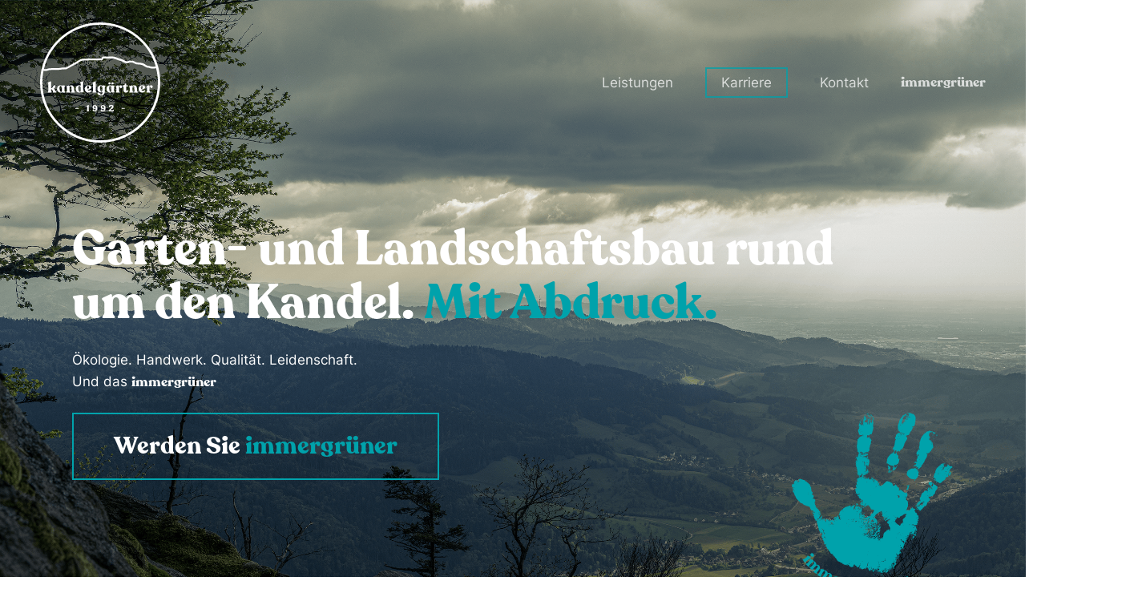

--- FILE ---
content_type: text/html; charset=UTF-8
request_url: https://www.kandelgaertner.de/
body_size: 42840
content:
<!doctype html>
<html lang="de" class="no-js">
<head>
	<meta charset="UTF-8">
	<meta name="viewport" content="width=device-width, initial-scale=1, maximum-scale=1, user-scalable=0" /><meta name='robots' content='index, follow, max-image-preview:large, max-snippet:-1, max-video-preview:-1' />
	<style>img:is([sizes="auto" i], [sizes^="auto," i]) { contain-intrinsic-size: 3000px 1500px }</style>
	
	<!-- This site is optimized with the Yoast SEO plugin v26.7 - https://yoast.com/wordpress/plugins/seo/ -->
	<title>Kandelgärtner | Kandelgärtner</title>
<style id="rocket-critical-css">.wpcf7 form .wpcf7-response-output{margin:2em 0.5em 1em;padding:0.2em 1em;border:2px solid #00a0d2}.wpcf7 form.init .wpcf7-response-output{display:none}.col{position:relative;display:block;width:100%}html body .vc_row-fluid>.span_12{display:flex;display:-ms-flexbox;-ms-flex-wrap:wrap;flex-wrap:wrap;float:none}@media (min-width:691px){.col{margin-right:2%}}.col:last-child{margin-right:0}.col.col_last{margin-right:0}html body .vc_row-fluid>.span_12>.wpb_column{float:none;margin-right:0}html body .vc_row-fluid>.span_12>.wpb_column:not([class*=offset-]){margin-left:0}.vc_row-fluid>.span_12{width:auto}.vc_row-fluid>.span_12{margin-left:-1%;margin-right:-1%}.vc_row-fluid>.span_12 .wpb_column{padding-left:1%;padding-right:1%}.vc_row-fluid .wpb_column{box-shadow:none}@media (max-width:999px) and (min-width:691px){.vc_col-xs-6:not([data-t-w-inherits=small_desktop]){width:50%}}@media (max-width:690px){.vc_col-xs-6{width:50%}}@media (min-width:690px){.vc_col-sm-4\/5{width:80%}.vc_col-sm-1\/5{width:20%}.vc_col-sm-12{width:100%}}@media (min-width:690px){.vc_col-sm-1\/5,.vc_col-sm-4\/5{float:left}}@media only screen and (max-width:690px){[class*=vc_col-]:not([class*=vc_col-xs]){width:100%}.wpb_column:not([class*=vc_col-xs]){width:100%;margin-bottom:25px}}@media only screen and (min-width:1px) and (max-width:999px){.vc_row-fluid .wpb_column[class*=vc_col-xs]:not(.vc_col-xs-12){margin-bottom:0}}a,body,div,form,h1,header,html,i,img,li,nav,p,span,strong,ul{margin:0;padding:0;border:0;font-size:100%;font:inherit;vertical-align:baseline}html{max-width:100%;overflow-y:scroll;overflow-x:hidden}body{max-width:100%;overflow:hidden;background:#fff;font-family:'Open Sans',Helvetica,sans-serif;color:#676767;position:relative}ul{list-style:none}input[type=text]::-ms-clear{display:none}p:empty{display:none}header,nav{display:block}*{-webkit-box-sizing:border-box;-moz-box-sizing:border-box;box-sizing:border-box}:root{--scroll-bar-w:-2px}.container{margin:0 auto;position:relative;max-width:880px}.row{position:relative}.main-content>.row,header .row{margin-left:0;margin-right:0}.col:after,.row:after{content:"";display:block;height:0;clear:both;visibility:hidden}.row{padding-bottom:24px}@media (min-width:691px){.span_3{width:23.5%}.span_9{width:74.5%}.span_12{width:100%}}body{font-size:14px;-webkit-font-smoothing:antialiased;font-family:'Open Sans',Helvetica,sans-serif;font-weight:400;line-height:26px}body:not(.nectar-no-flex-height){display:flex;flex-direction:column;min-height:100vh}body:not(.nectar-no-flex-height) #ajax-content-wrap,body:not(.nectar-no-flex-height) .ocm-effect-wrap,body:not(.nectar-no-flex-height) .ocm-effect-wrap-inner{display:flex;flex-direction:column;flex-grow:1}body:not(.nectar-no-flex-height) .container-wrap{flex-grow:1}p{-webkit-font-smoothing:antialiased}.nectar-skip-to-content:not(:focus),.screen-reader-text{border:0;clip:rect(1px,1px,1px,1px);clip-path:inset(50%);height:1px;margin:-1px;overflow:hidden;padding:0;position:absolute!important;width:1px;word-wrap:normal!important}@media only screen and (min-width:1000px){.nectar-mobile-only{display:none}}@media only screen and (max-width:999px){.nectar-mobile-only.mobile-header{display:inline-block}}.nectar-mobile-only.mobile-header .inner{display:flex}#header-outer .screen-reader-text{height:1px}.container-wrap{background-color:#f8f8f8;position:relative;z-index:10;margin-top:0;padding-top:40px;padding-bottom:40px}body[data-header-resize="0"] .container-wrap{margin-top:0;padding-top:40px}a{color:#3555ff;text-decoration:none}h1{font-size:54px;line-height:62px;margin-bottom:7px}h1{color:#444;letter-spacing:0;-webkit-font-smoothing:antialiased;font-family:'Open Sans';font-weight:600}strong{font-family:'Open Sans';font-weight:600}p{padding-bottom:27px}.row .col p:last-child{padding-bottom:0}.container .row:last-child{padding-bottom:0}.wpb_wrapper>div{margin-bottom:24px}.row .wpb_wrapper>.img-with-aniamtion-wrap:last-child .hover-wrap,.row .wpb_wrapper>.img-with-aniamtion-wrap:last-child img,.wpb_wrapper>div:last-child{margin-bottom:0}ul{margin-left:30px;margin-bottom:30px}ul li{list-style:disc;list-style-position:outside}#header-outer nav>ul,#slide-out-widget-area ul{margin:0}#header-outer ul li,#slide-out-widget-area ul li{list-style:none}.main-content img{max-width:100%;height:auto}.light h1,.light p{color:#fff}.row .col img{margin-bottom:15px;max-width:100%;height:auto}.wpb_text_column>.wpb_wrapper>:last-child{margin-bottom:0}.wpb_content_element,.wpb_row{margin-bottom:35px}body[data-bg-header=true] .container-wrap{padding-top:25px;margin-top:0!important;padding-bottom:40px}#header-space{height:90px;background-color:#fff}#header-outer{width:100%;top:0;left:0;position:fixed;padding:28px 0 0 0;background-color:#fff;z-index:9999;overflow:visible}#top #logo{width:auto;max-width:none;line-height:22px;font-size:22px;letter-spacing:-1px;color:#444;font-family:'Open Sans';font-weight:600;align-self:center}#top #logo .starting-logo{position:absolute;top:0;opacity:0;left:0}#top #logo img{text-indent:-9999px;max-width:none;width:auto;margin-bottom:0;display:block}#header-outer[data-transparent-header=true] #top #logo img.stnd{position:relative}#top{position:relative;z-index:9998;width:100%}#top .container .row{padding-bottom:0}#top nav>ul{overflow:visible;min-height:1px;line-height:1px}body:not(.ascend) #top nav>.buttons{margin-left:15px}#header-outer #top nav>.buttons{right:0;height:100%;overflow:hidden}#top nav ul li{float:right}#top nav>ul>li{float:left}#top nav>ul>li>a{padding:0 10px 0 10px;display:block;color:#676767;font-size:14px;line-height:20px}body #header-outer[data-full-width=true] #top nav>.buttons{margin-left:0}#header-outer:not([data-format=centered-menu-under-logo]):not([data-format=centered-menu-bottom-bar]) #top nav>ul>li[class*=button_]>a:before{-webkit-transform:translateY(-50%);transform:translateY(-50%);top:50%}#header-outer.transparent #top nav>ul>li[class*=button_bordered]>a:before,#top nav>ul>li[class*=button_bordered]>a:before{border:2px solid #fff;display:block;position:absolute;left:0;padding-bottom:10px;-webkit-transform:translateY(-7px);transform:translateY(-7px);width:100%;height:34px;content:' ';z-index:-1;box-sizing:border-box}#top nav>ul>li[class*=button_bordered]>a:before{border-color:rgba(0,0,0,.4)}#header-outer[data-lhe=animated_underline] #top nav>ul>li[class*=button_bordered]>a,#top nav>ul>li[class*=button_bordered]>a,body #header-outer.transparent #top nav>ul>li[class*=button_bordered]>a{padding-left:20px;padding-right:20px}#header-outer[data-lhe=animated_underline] #top nav>ul>li>a{padding-left:0;padding-right:0;margin-right:10px;margin-left:10px}#top nav ul li a{color:#999}.sf-menu{line-height:1;float:left;margin-bottom:30px}.sf-menu,.sf-menu *{list-style:none outside none;margin:0;padding:0;z-index:10}.sf-menu{line-height:1}.sf-menu .menu-item a{outline:0 none}.sf-menu li{float:left;outline:0 none;line-height:0;font-size:12px;position:relative}.sf-menu a{display:block;position:relative;text-decoration:none}#top .span_9{position:static}@media only screen and (min-width:1000px){#header-outer:not([data-format=left-header]){padding-top:0}#header-outer:not([data-format=left-header]) #top>.container>.row,#header-outer:not([data-format=left-header]) #top>.container>.row nav,#header-outer:not([data-format=left-header]) #top>.container>.row nav>ul,#header-outer:not([data-format=left-header]) #top>.container>.row nav>ul>li{display:-webkit-flex;display:-ms-flexbox;display:flex}#header-outer:not([data-format=left-header]) #top .span_3,#header-outer:not([data-format=left-header]) #top .span_9{display:-webkit-flex;display:-ms-flexbox;display:flex;float:none;width:auto}#header-outer[data-format=default] #top .span_9{margin-left:auto}#header-outer:not([data-format=left-header]) #top nav>.buttons{overflow:visible;height:auto}#header-outer:not([data-format=left-header]) #top nav>ul>li{-webkit-align-items:center;align-items:center}#header-outer:not([data-format=left-header]) #top nav>ul{float:none;display:inline-block;vertical-align:middle}}@media only screen and (max-width:999px){#top .col.span_9{text-align:right;line-height:0}#top .span_9>.slide-out-widget-area-toggle>div{position:relative;display:block;top:50%;font-size:18px;-webkit-transform:translateY(-50%);transform:translateY(-50%);background-color:transparent}#top .span_9>.slide-out-widget-area-toggle{position:relative;width:auto;padding:0 10px;top:auto;right:auto;margin-bottom:0;margin-top:0;display:inline-block;vertical-align:middle;line-height:0;height:100%;-webkit-transform:none;transform:none}body[data-slide-out-widget-area-style=slide-out-from-right] .slide_out_area_close:before,body[data-slide-out-widget-area-style=slide-out-from-right].material a.slide_out_area_close:before{background-color:rgba(0,0,0,.06)}#top .span_9>.slide-out-widget-area-toggle{padding-right:0}}#top .span_9>.slide-out-widget-area-toggle{display:none;z-index:10000}#header-outer[data-transparent-header=true] #logo .dark-version{position:absolute}#search-outer{display:none}#header-outer .row .col.span_3,#header-outer .row .col.span_9{width:auto}#header-outer .row .col.span_9{float:right}#header-outer[data-full-width=true] header>.container{width:100%;max-width:100%;padding:0 28px}body[data-hhun="1"] #header-outer[data-remove-fixed="1"]{position:absolute}@media only screen and (min-width:1000px){body[data-hhun="1"]:not(.no-scroll) #header-outer[data-remove-fixed="1"]:not(.detached){top:0}}.wpb_row>.span_12{z-index:10}.wpb_row>.span_12{margin-bottom:0!important}.wpb_row>.span_12>.column_container:last-child{margin-bottom:0}body .full-width-section{-webkit-box-sizing:content-box;box-sizing:content-box}.full-width-section{background-size:cover;width:100%;position:relative}.wpb_row{position:relative}.wpb_row.vc_row-o-full-height{min-height:99vh}.full-width-section .row-bg,.wpb_row .row-bg{position:absolute;top:0;left:0;width:100%;height:100%;background-size:cover}.wpb_row.full-width-section,body.material .wpb_row.full-width-section{margin-bottom:0}.full-width-section>.span_12>div:last-child{padding-bottom:0}.full-width-section img{display:block;margin-bottom:0}.wpb_row .row-bg-wrap .inner-wrap{overflow:hidden;width:100.1%;height:100.1%;position:absolute;z-index:1;top:0;left:0}.full-width-section .row-bg-wrap,.wpb_row .row-bg-wrap{width:100%;height:100%;position:absolute;top:0;left:0}.wpb_row .row-bg-wrap .inner-wrap{height:100%;width:100%}body .full-width-section>.col.span_12{float:none}.full-width-section>.col.span_12.light{color:#fff}.vc_row.vc_row-o-equal-height>.span_12>.vc_column_container>.vc_column-inner{width:100%}.vc_row.vc_row-o-equal-height>.span_12>.wpb_column>.vc_column-inner>.wpb_wrapper{min-height:1px}.vc_column_container>.vc_column-inner{position:relative}@media only screen and (max-width:999px){body .vc_row.vc_row-flex.vc_row-o-equal-height>.span_12,body .vc_row.vc_row-flex.vc_row-o-equal-height>.span_12>.vc_column_container,body .vc_row.vc_row-flex.vc_row-o-equal-height>.span_12>.vc_column_container>.vc_column-inner{display:-webkit-flex;display:flex}}.col{position:relative;float:left}.wpb_column{background-position:center}body .wpb_text_column{margin-bottom:0}.nectar-button{border-radius:5px;box-shadow:0 -3px rgba(0,0,0,.1) inset;color:#fff;font-family:'Open Sans';font-weight:600;font-size:12px;padding:13px 18px;position:relative;top:0;margin-bottom:10px;opacity:1;line-height:20px;background-color:#000;display:inline-block}.nectar-button.jumbo{font-size:18px;padding:25px 40px;box-shadow:0 -3px rgba(0,0,0,.1) inset}body .nectar-button.jumbo.see-through{border-width:4px;padding-top:21px;padding-bottom:21px}.nectar-button span{left:0;display:inline-block;transform:translateX(0);position:relative}.nectar-button.see-through,body .nectar-button.see-through{opacity:1!important;border-radius:2px;border:2px solid rgba(255,255,255,.75)}.nectar-button.see-through,body .nectar-button.see-through{background-color:transparent!important;box-shadow:none!important}.col.light .nectar-button.see-through{border-color:rgba(255,255,255,.75);color:#fff}.img-with-aniamtion-wrap .hover-wrap,img.img-with-animation{opacity:0;position:relative}.img-with-aniamtion-wrap[data-animation=none] .hover-wrap,img.img-with-animation[data-animation=none]{opacity:1}.img-with-aniamtion-wrap,body .wpb_wrapper>.img-with-aniamtion-wrap{line-height:0;margin-bottom:0}.img-with-aniamtion-wrap>.inner{height:100%}.center img.img-with-animation{margin:0 auto;display:block}.img-with-aniamtion-wrap .hover-wrap{overflow:hidden}.img-with-aniamtion-wrap .hover-wrap:not([data-hover-animation]){overflow:visible}.img-with-aniamtion-wrap .hover-wrap .hover-wrap-inner img.img-with-animation{opacity:1;-webkit-transform:none;transform:none;padding-right:0;padding-left:0;padding-bottom:0;margin-bottom:0}.img-with-aniamtion-wrap .hover-wrap{margin-bottom:15px}.img-with-aniamtion-wrap[data-shadow] .hover-wrap .img-with-animation{box-shadow:none}body[data-bg-header=true] .container-wrap{margin-top:0!important;padding-top:0!important}#slide-out-widget-area{display:none}#slide-out-widget-area.slide-out-from-right{position:fixed;transform:translate(301px,0);-webkit-transform:translate(301px,0);top:0;right:0;width:300px;height:100%;z-index:10000;padding:33px;overflow:hidden}#slide-out-widget-area-bg{-webkit-backface-visibility:hidden;background-color:rgba(0,0,0,.8);position:fixed;height:1px;width:1px;opacity:0;left:0;top:0;z-index:9996}body[data-full-width-header=true] .slide_out_area_close{display:none}body .lines-button{line-height:0;font-size:0}.lines-button{top:9px;position:relative;display:block}.lines{display:block;width:1.4rem;height:3px;background-color:#ecf0f1;position:relative}.lines:after,.lines:before{display:block;width:1.4rem;height:3px;background:#ecf0f1;position:absolute;left:0;content:'';transform-origin:.142rem center}.lines:before{top:6px}.lines:after{top:-6px}@media only screen and (min-width:1000px){.slide-out-widget-area-toggle a{transform:translateZ(0)}}.slide-out-widget-area-toggle .lines-button:after{background-color:rgba(0,0,0,.4);display:inline-block;width:1.4rem;height:2px;position:absolute;left:0;top:0;content:'';transform:scale(1,1)}.slide-out-widget-area-toggle.mobile-icon .lines-button.x2 .lines:after,.slide-out-widget-area-toggle.mobile-icon .lines-button.x2 .lines:before,.slide-out-widget-area-toggle.mobile-icon .lines-button:after{background-color:#999}body #header-outer .lines-button{top:9px}.slide-out-widget-area-toggle.mobile-icon .lines-button:after{top:0!important}.slide-out-widget-area-toggle.mobile-icon .lines{background-color:transparent}.slide-out-widget-area-toggle.mobile-icon .lines-button:after,.slide-out-widget-area-toggle.mobile-icon .lines:after,.slide-out-widget-area-toggle.mobile-icon .lines:before{height:2px!important;width:22px!important}.slide-out-widget-area-toggle a>span{transform-origin:center;display:block;height:21px}.slide-out-widget-area-toggle.mobile-icon a>span{height:20px}input[type=text]{padding:10px;width:100%;font-size:14px;font-family:inherit;line-height:24px;color:#555;background-color:#f1f1f1;border:none}body .full-width-section{visibility:visible}body .full-width-section .row-bg-wrap{margin-left:-50vw;margin-left:calc(-50vw + var(--scroll-bar-w)/ 2);left:50%;width:100vw;width:calc(100vw - var(--scroll-bar-w))}body .wpb_row.full-width-section .wpb_row>.row-bg-wrap{margin-left:0;left:0;width:100%}body .lines,body .lines:after,body .lines:before{height:2px}.light .wpcf7 div.wpcf7-response-output{color:#666!important}.wpcf7 .wpcf7-response-output{background-color:#fff;margin-left:0;margin-top:10px}:root{--mobile-container-width:88%}@media only screen and (min-width:1300px){.container{max-width:1100px}}@media only screen and (min-width:1000px) and (max-width:1300px){#top nav>ul>li>a{padding-left:8px}}@media only screen and (min-width:691px) and (max-width:999px){.span_12,.span_3,.span_9{width:100%;margin-left:0}.col,body .vc_row-fluid .wpb_column{margin-bottom:25px}#header-outer .col{margin-bottom:0;margin-right:0}.wpb_column{width:100%}}@media only screen and (max-width:690px){body #header-outer[data-full-width=true] header>.container{max-width:100%;padding:0 18px}.col{margin-bottom:25px}#header-outer .col{margin-bottom:0}#header-outer[data-full-width=true] header>.container{padding:0}}@media only screen and (min-width:1px) and (max-width:999px){.container{max-width:var(--mobile-container-width)}.img-with-aniamtion-wrap .inner{margin:0!important}body .img-with-aniamtion-wrap img{max-width:100%}.full-width-section>.col.span_12{margin-bottom:0}.full-width-section{margin-top:0}#header-outer #top #logo img,#header-outer[data-transparent-header=true][data-permanent-transparent=false] #logo .dark-version{margin-top:0!important}#header-outer[data-has-menu=true] #top .span_3,#header-outer[data-has-menu=true][data-mobile-fixed="1"] #top .span_3{text-align:left}.material #header-outer[data-transparent-header=true][data-mobile-fixed="1"].transparent{overflow:visible}#header-outer[data-mobile-fixed="1"]{position:fixed!important}body #header-outer[data-transparent-header=true][data-remove-border=true],body #header-outer[data-transparent-header=true][data-remove-border=true].transparent{border:none}.container-wrap{z-index:11}#header-outer[data-permanent-transparent=false] #logo .dark-version,body #top #logo img{height:24px;margin-top:-3px;top:3px;position:relative}#header-outer #top #logo img,#header-outer[data-transparent-header=true][data-permanent-transparent=false] #logo .dark-version{top:0}#header-outer[data-permanent-transparent=false] #logo .dark-version,body.material #header-outer[data-permanent-transparent=false] #logo .dark-version{position:absolute}body #header-outer{margin-bottom:0;padding:12px 0}body #header-outer{position:relative}#slide-out-widget-area{top:0!important}#header-outer #logo{top:0;left:0}#header-space{display:none}#header-space[data-header-mobile-fixed="1"]{display:block}#top .span_9>.slide-out-widget-area-toggle{display:inline-block}#top .col.span_3{left:0;top:0;z-index:100;width:100%}#top .col.span_3{position:relative}#header-outer #top .col.span_3{line-height:0}#header-outer #top .col.span_3 #logo{vertical-align:middle}#top .col.span_9{margin-left:0;margin-bottom:0;width:100%!important;float:none;z-index:100;position:static;display:flex;align-items:center}#top .col.span_9{min-height:0;width:auto!important;position:absolute!important;right:0;top:0;z-index:2000;height:100%}body[data-slide-out-widget-area=true] #top #logo{-webkit-transform:none!important;transform:none!important}body[data-slide-out-widget-area=true] #top .span_3{text-align:center}#header-outer .slide-out-widget-area-toggle .lines,#header-outer .slide-out-widget-area-toggle .lines-button,#header-outer .slide-out-widget-area-toggle .lines:after,#header-outer .slide-out-widget-area-toggle .lines:before{width:22px}#header-outer .slide-out-widget-area-toggle.mobile-icon .lines:after{top:-6px}body #header-outer .slide-out-widget-area-toggle.mobile-icon .lines:before{top:6px}#header-outer[data-mobile-fixed="1"] #top #logo,body[data-slide-out-widget-area=true] #top #logo{display:inline-block}body[data-slide-out-widget-area=true] #top .col.span_3{width:100%}body #slide-out-widget-area:not(.slide-out-from-right-hover) .slide_out_area_close{display:block}#header-outer #top nav>ul{width:auto;padding:15px 0 25px 0;margin:0 auto 0 auto;z-index:100000;position:relative}#top nav>ul li{display:block;width:auto;margin-left:0}#header-outer #top nav{display:none!important}.main-content>div{padding-bottom:0}#header-outer:not([data-permanent-transparent="1"]),#top{height:auto!important}}@media screen and (max-width:782px){body{position:static}}p{padding-bottom:1.5em}.material .wpb_content_element,.material .wpb_row{margin-bottom:1.5em}#header-space{background-color:#fff}body[data-header-color=dark] #header-space{background-color:#000}.container-wrap,.ocm-effect-wrap{background-color:#fff}body.material #header-outer[data-header-resize="0"]:not([data-format=left-header]):not(.scrolled-down):not(.fixed-menu){box-shadow:none}#top .slide-out-widget-area-toggle a span{overflow:hidden;width:22px}#top .slide-out-widget-area-toggle a>span{position:relative}body.material #header-outer[data-transparent-header=true].transparent nav>ul>li>a{margin-bottom:0}body.material #header-outer:not([data-format=left-header]) #top nav>.buttons{margin-left:30px}body.material #header-outer[data-full-width=true][data-has-buttons=no]:not([data-format=left-header]) #top nav>.buttons,body.material #header-outer[data-has-buttons=no]:not([data-format=left-header]) #top nav>.buttons{margin-left:0}body.material #header-outer[data-full-width=true]:not([data-format=left-header]) #top nav>.buttons{margin-left:28px}.material #top nav>.buttons{padding-right:0!important}body[data-header-color=dark] #header-outer #search-outer input[type=text]{color:#fff!important}.nectar-button,.nectar-button.see-through,body .nectar-button.see-through{border-radius:0!important;box-shadow:none}body.material .nectar-button.jumbo{padding-left:50px;padding-right:50px}body.material[data-button-style=default] .nectar-button{box-shadow:none}body.material .nectar-button.jumbo.see-through{border-width:2px}body[data-header-color=dark] #ajax-content-wrap:after{background-color:rgba(255,255,255,.55)}#ajax-content-wrap:after{background-color:rgba(0,0,0,.45);content:'';position:fixed;opacity:0;left:0;top:0;width:100%;height:100%;z-index:1000;transform:translateZ(0);backface-visibility:hidden}@media all and (-ms-high-contrast:none),(-ms-high-contrast:active){#ajax-content-wrap:after{display:none}}#slide-out-widget-area .inner .off-canvas-menu-container.mobile-only .menu.secondary-header-items{display:none}#slide-out-widget-area .mobile-only .menu.secondary-header-items{margin-top:25px}body #header-outer[data-lhe=animated_underline] #top nav>ul>li:not([class*=button_])>a .menu-title-text:after{transform-origin:0 0;bottom:-3px}#search-outer #search #close a:before,.slide_out_area_close:before{position:absolute;top:50%;left:50%;display:block;width:46px;height:46px;margin:-23px 0 0 -23px;border-radius:50%;background-color:rgba(0,0,0,.05);content:'';transform:scale(1) translateZ(0)}#search-outer #search #close a:before{width:42px;height:42px;margin:-21px 0 0 -21px}#slide-out-widget-area.slide-out-from-right{min-width:360px;padding-left:60px;padding-right:60px;z-index:5;overflow:hidden;transform:none}#ajax-content-wrap #slide-out-widget-area.slide-out-from-right{z-index:-1}#search-outer #search #close a:before,.slide_out_area_close:before{transform:scale(0)}#search-outer .close-wrap,.slide_out_area_close .close-wrap{-webkit-font-smoothing:subpixel-antialiased;transform-style:preserve-3d;position:absolute;top:50%;left:50%;transform:translateX(-50%) translateY(-50%) translateZ(0);width:20px;height:20px;display:block;overflow:hidden}#search-outer:not(.material-open) .close-line1,.slide_out_area_close .close-line1{-webkit-transform:translateY(0) translateX(0) rotate(-45deg);transform:translateY(0) translateX(0) rotate(-45deg);animation-name:crossLeftClose;animation-delay:0s;animation-duration:.15s}#search-outer:not(.material-open) .close-line2,.slide_out_area_close .close-line2{-webkit-transform:translateY(0) translateX(0) rotate(45deg);transform:translateY(0) translateX(0) rotate(45deg);-webkit-animation-name:crossRightClose;animation-name:crossRightClose;-webkit-animation-delay:.06s;animation-delay:.06s;-webkit-animation-duration:.15s;animation-duration:.15s}#search-outer .close-line,.slide_out_area_close .close-line{animation-duration:.4s;animation-timing-function:cubic-bezier(.52,.01,.16,1);animation-fill-mode:forwards}#search-outer .close-wrap .close-line,.slide_out_area_close .close-wrap .close-line{height:100%;width:2px;background:#fff;backface-visibility:hidden;position:absolute;border-radius:5px;left:9px}#search-outer .close-wrap .close-line{background-color:#000}@keyframes crossLeftClose{100%{transform:translateY(22px) translateX(22px) rotate(-45deg)}}@keyframes crossRightClose{100%{transform:translateY(22px) translateX(-22px) rotate(45deg)}}#slide-out-widget-area[class*=slide-out-from-right] .off-canvas-menu-container{position:relative;top:auto}#slide-out-widget-area[class*=slide-out-from-right] .inner{height:auto}#slide-out-widget-area[class*=slide-out-from-right] .bottom-meta-wrap,#slide-out-widget-area[class*=slide-out-from-right] .off-canvas-menu-container{display:inline-block}#slide-out-widget-area[class*=slide-out-from-right] .off-canvas-menu-container{min-width:190px}@media only screen and (min-width:1000px){#slide-out-widget-area[class*=slide-out-from-right] .off-canvas-menu-container.mobile-only{display:none}}#slide-out-widget-area[class*=slide-out-from-right] .inner-wrap{margin:auto 0;position:relative}#slide-out-widget-area[class*=slide-out-from-right]{display:-webkit-box;display:-webkit-flex;display:flex}#slide-out-widget-area.slide-out-from-right,#slide-out-widget-area.slide-out-from-right:not(.fullscreen-alt):not(.fullscreen){background-color:transparent!important}#slide-out-widget-area[class*=slide-out-from-right] .off-canvas-menu-container li a{font-size:22px;line-height:28px;font-family:'Open Sans';font-weight:400}#slide-out-widget-area-bg.slide-out-from-right{opacity:1;height:100%;width:100%;z-index:1;visibility:hidden}#ajax-content-wrap>#slide-out-widget-area-bg.slide-out-from-right{visibility:hidden}body[data-slide-out-widget-area-style=slide-out-from-right] #slide-out-widget-area.slide-out-from-right{-webkit-transform:none;transform:none}body[data-slide-out-widget-area-style=slide-out-from-right] .slide-out-widget-area-toggle{z-index:100}body[data-slide-out-widget-area-style=slide-out-from-right] .slide_out_area_close{position:absolute;right:50px;top:50px;z-index:8;display:block}#slide-out-widget-area.slide-out-from-right .inner-wrap,#slide-out-widget-area.slide-out-from-right .off-canvas-menu-container{width:100%}body:not(.material-ocm-open) #slide-out-widget-area.slide-out-from-right{visibility:hidden}@media only screen and (min-width:1000px){body[data-slide-out-widget-area-style=slide-out-from-right] .slide_out_area_close{opacity:0;position:fixed;right:-100px;top:50%;transform:translateY(-50%) translateX(100%);z-index:10000}body[data-slide-out-widget-area-style=slide-out-from-right] .slide_out_area_close:before{background-color:#f91b39;box-shadow:0 16px 44px rgba(0,0,0,.3)}}body[data-slide-out-widget-area-style=slide-out-from-right] .ocm-effect-wrap{transform-origin:center;position:relative;z-index:10}body:not(.nectar-no-flex-height) .ocm-effect-wrap-inner,body[data-slide-out-widget-area-style=slide-out-from-right]:not(.nectar-no-flex-height) .ocm-effect-wrap{height:auto!important}.lines:after{top:-7px}.lines:before{width:1rem;top:7px}body #header-outer .slide-out-widget-area-toggle.mobile-icon .lines:before{width:1rem!important}@media only screen and (max-width:450px){#slide-out-widget-area.slide-out-from-right{min-width:78vw;width:78vw;padding-left:50px;padding-right:50px}}@media only screen and (min-width:1000px){#slide-out-widget-area.slide-out-from-right{min-width:33.3vw;padding-left:4%;padding-right:4%}}body.material #slide-out-widget-area[class*=slide-out-from-right] .off-canvas-menu-container li{margin-bottom:12px;line-height:1.2}body.material #slide-out-widget-area.slide-out-from-right .off-canvas-menu-container li a{position:relative;display:inline-block}body.material #slide-out-widget-area.slide-out-from-right .off-canvas-menu-container>.menu>li a{opacity:1}body.material #slide-out-widget-area[class*=slide-out-from-right] .off-canvas-menu-container li a:after{transform-origin:left;bottom:-2px;border-color:#fff}input[type=text]{background-color:rgba(0,0,0,.04);border-radius:4px;border:2px solid transparent}.portfolio-items .work-meta p{line-height:22px}.portfolio-loading{display:block;height:31px;width:31px;z-index:80;position:absolute;left:50%;top:100px;margin-left:-15px}body[data-bg-header="true"] .portfolio-loading{display:none}@media only screen and (max-width:690px){.col{margin-bottom:25px}}.vc_column-inner::after,.vc_row:after{clear:both}.container:before,.container:after,.row:before,.row:after,.vc_row:before,.vc_row:after{content:" ";display:table}.container:after,.row:after,.vc_row:after{clear:both}.vc_row:after,.vc_row:before{content:" ";display:table}.vc_row-fluid::before,.vc_row-fluid::after{content:"";display:table}.vc_row-fluid::after{clear:both}.vc_col-sm-1\/5,.vc_col-sm-4\/5{position:relative;min-height:1px;-webkit-box-sizing:border-box;-moz-box-sizing:border-box;box-sizing:border-box;margin-left:2.1%}.wpb_text_column p:last-child{margin-bottom:0}.wpb_content_element{margin-bottom:35px}.vc_row.vc_row-flex>.span_12{-webkit-flex-wrap:wrap;-ms-flex-wrap:wrap;flex-wrap:wrap}@media only screen and (max-width:999px){.vc_row.vc_row-flex>.span_12,.vc_row.vc_row-flex>.span_12>.vc_column_container{-webkit-flex-wrap:wrap;-ms-flex-wrap:wrap;flex-wrap:wrap}}.vc_row.vc_row-flex>.span_12,.vc_row.vc_row-flex>.span_12>.vc_column_container{display:-webkit-box;display:-webkit-flex;display:-ms-flexbox;display:flex}.vc_row.vc_row-flex>.span_12>.vc_column_container>.vc_column-inner{-webkit-box-flex:1;-webkit-flex-grow:1;-ms-flex-positive:1;flex-grow:1;display:-webkit-box;display:-webkit-flex;display:-ms-flexbox;display:flex;-webkit-box-orient:vertical;-webkit-box-direction:normal;-webkit-flex-direction:column;-ms-flex-direction:column;flex-direction:column}.vc_row.vc_row-o-equal-height>.span_12>.vc_column_container{-webkit-box-align:stretch;-webkit-align-items:stretch;-ms-flex-align:stretch;align-items:stretch}@media screen and (max-width:999px){.vc_row.vc_row-flex>.span_12,.vc_row.vc_row-flex>.span_12>.vc_column_container,.vc_row.vc_row-flex>.span_12>.vc_column_container>.vc_column-inner{display:block}}@media only screen and (max-width:999px) and (min-width:690px){.vc_row.vc_row-flex>.span_12{display:-webkit-box;display:-webkit-flex;display:-ms-flexbox;display:flex}}.vc_row.vc_row-o-columns-middle.vc_row-o-full-height>.span_12{-webkit-align-content:center;-ms-flex-line-pack:center;align-content:center}.vc_row.vc_row-o-columns-middle>.span_12::after{content:'';width:100%;height:0;overflow:hidden;visibility:hidden;display:block}.vc_row.vc_row-flex.vc_row-o-full-height>.span_12{display:-webkit-box!important;display:-webkit-flex!important;display:-ms-flexbox!important;display:flex!important}body a{color:#00a2ab}body.material .nectar-button.see-through.accent-color[data-color-override="false"]{color:#00a2ab!important}#slide-out-widget-area,body.material #slide-out-widget-area-bg.slide-out-from-right{background-color:#00a2ab}.material #search-outer #search input[type="text"],#header-outer[data-lhe="animated_underline"] #top nav>ul>li>a .menu-title-text:after{border-color:#00a2ab}body.material .nectar-button.see-through.accent-color[data-color-override="false"]{border-color:#00a2ab!important}body[data-slide-out-widget-area-style="slide-out-from-right"]:not([data-header-color="custom"]).material .slide_out_area_close:before{background-color:#02bcc3}:root{--nectar-accent-color:#00a2ab;--nectar-extra-color-1:#02bcc3;--nectar-extra-color-2:#1d1d1d;--nectar-extra-color-3:#333333}:root{--nectar-bg-color:#ffffff}body,.container-wrap,.material .ocm-effect-wrap{background-color:#ffffff}body,body h1{color:#1d1d1d}body #slide-out-widget-area-bg{background-color:rgba(0,0,0,0.8)}@media only screen and (min-width:1000px){#header-outer #logo{margin-top:28px;margin-bottom:28px;position:relative}}#header-outer #logo img{height:150px}@media only screen and (min-width:1000px){#header-outer[data-full-width="true"] header>.container{padding:0 50px}}#header-outer[data-lhe="animated_underline"] #top nav>ul>li>a,#header-outer[data-lhe="animated_underline"] #top nav>.sf-menu>li[class*="button_bordered"]>a,#top nav>ul>li[class*="button_bordered"]>a,body #header-outer.transparent #top nav>ul>li[class*="button_bordered"]>a{margin-left:20px;margin-right:20px}@media only screen and (min-width:1000px){body.material #header-outer #top .span_9 nav>ul.sf-menu>li:last-child>a{margin-right:0}}#header-space{height:206px}@media only screen and (max-width:999px){#header-space{height:124px}}@media only screen and (max-width:999px){body #top #logo img,#header-outer[data-permanent-transparent="false"] #logo .dark-version{height:100px!important}}body #header-outer,body[data-header-color="dark"] #header-outer{background-color:rgba(0,0,0,100)}#header-space{background-color:#000}#header-outer,#search-outer{background-color:#000;-webkit-box-shadow:none;box-shadow:none}#top nav ul li a,#search-outer input,#top #logo,.nectar-mobile-only.mobile-header{color:#A0A0A0}#search-outer{display:none}@media only screen and (min-width:1000px){body.material #search-outer #search #search-box input[type="text"]{font-size:48px;line-height:1;height:76px!important}#search-outer #search .span_12 form>span{position:absolute;bottom:-40px;left:0}#search-outer #search #close{top:50%;margin-top:-28px}}#header-outer[data-box-shadow="large"]{box-shadow:0 3px 45px rgba(0,0,0,0.15)}#header-outer[data-lhe="animated_underline"] li>a .menu-title-text{position:relative}#header-outer[data-lhe="animated_underline"] nav>ul>li:not([class*="button_"])>a .menu-title-text:after{position:absolute;display:block;bottom:-6px;left:0;width:100%;-ms-transform:scaleX(0);-webkit-transform:scaleX(0);transform:scaleX(0);border-top:2px solid #000;content:"";padding-bottom:inherit}:root{--nectar-border-thickness:2px}:root{--nectar-starting-header-color:#ffffff}body.material #header-outer[data-transparent-header="true"].transparent{box-shadow:none}body #header-outer[data-transparent-header="true"].transparent{background-color:transparent!important;-webkit-box-shadow:none;box-shadow:none;border-bottom:1px solid rgba(255,255,255,0.25)}body.material #header-outer[data-transparent-header="true"].transparent{border-bottom:0}body #header-outer[data-transparent-header="true"].transparent nav>ul>li>a{margin-bottom:-1px}#header-outer[data-transparent-header="true"].transparent #logo img,#header-outer[data-transparent-header="true"] #logo .starting-logo{opacity:0;-ms-filter:"alpha(opacity=0)"}#header-outer[data-transparent-header="true"].transparent #logo .starting-logo{opacity:1;-ms-filter:"alpha(opacity=100)"}body #header-outer[data-transparent-header="true"][data-remove-border="true"]{border:none!important}#header-outer[data-transparent-header="true"].transparent>header #logo img.dark-version{opacity:0!important}#header-outer.transparent #top #logo{color:#ffffff}#header-outer.transparent[data-permanent-transparent="false"] #top .slide-out-widget-area-toggle.mobile-icon i:before,#header-outer.transparent[data-permanent-transparent="false"] #top .slide-out-widget-area-toggle.mobile-icon i:after{background-color:#ffffff!important}#header-outer.transparent #top nav>ul>li>a,#header-outer.transparent #top nav>.sf-menu>li>a{color:#ffffff!important;opacity:0.75;will-change:opacity,color}#header-outer[data-lhe="animated_underline"].transparent #top nav>ul>li>a .menu-title-text:after,#header-outer.transparent #top nav>ul>li[class*="button_bordered"]>a:before{border-color:#ffffff!important}:root{--nectar-starting-dark-header-color:#000000}:root{--wp--style--root--padding-left:90px;--wp--style--root--padding-right:90px;--container-padding:90px;--nectar-resp-container-padding:90px}@media only screen and (min-width:1000px){.container,.material #search-outer #search{max-width:1425px;width:100%;margin:0 auto;padding:0 90px}#search-outer #search #close a{right:90px}body.material #search-outer #search #close{right:90px}body.material #search-outer #search #close a{right:12px}}@media only screen and (min-width:1000px){.container,.material #search-outer #search{max-width:1425px}}:root{--container-width:1425px}html body{--wp--style--global--content-size:1425px;--wp--style--global--wide-size:1725px}:root{--nectar-border-radius:0}@media only screen and (min-width:1px) and (max-width:999px){.nectar-split-heading .heading-line>div{transform:none!important;-webkit-transform:none!important}img.img-with-animation,.img-with-aniamtion-wrap .hover-wrap{opacity:1!important}}@media only screen and (min-device-width:481px) and (max-device-width:1025px) and (orientation:landscape){.img-with-animation{opacity:1!important}}body{font-size:17px;line-height:27px}@media only screen and (max-width:1300px) and (min-width:1000px){body{font-size:17px;line-height:27px}}@media only screen and (max-width:999px) and (min-width:691px){body{font-size:17px;line-height:27px}}@media only screen and (max-width:690px){body{font-size:17px;line-height:27px}}#top nav>ul>li>a,body.material #search-outer #search input[type="text"]{font-size:17px;line-height:20px}#top nav>ul>li[class*="button_bordered"]>a:before,#header-outer.transparent #top nav>ul>li[class*="button_bordered"]>a:before{height:38px}body h1{font-size:80px;line-height:90px}@media only screen and (max-width:1300px) and (min-width:1000px){body h1{font-size:60px;line-height:67.5px}}@media only screen and (max-width:999px) and (min-width:691px){body h1{font-size:56px;line-height:63px}}@media only screen and (max-width:690px){body h1{font-size:52px;line-height:58.5px}}@font-face{font-family:'Recoleta';font-weight:bold;font-display:swap;src:url(https://www.kandelgaertner.de/wp-content/themes/kandelgaertner/fonts/Recoleta-Bold.otf)}@font-face{font-family:'Inter';font-display:swap;src:url(https://www.kandelgaertner.de/wp-content/themes/kandelgaertner/fonts/Inter-Variable.ttf)}:root{--green:#00a2ab}body,#top nav ul li a,#top #logo,#slide-out-widget-area .inner .off-canvas-menu-container li a,.nectar-button,#search-outer #search input[type=text]{font-family:'Inter','sans-serif'!important}h1,a,strong,#top nav ul li:last-child a{font-family:'Recoleta','serif'!important}h1 strong{color:var(--green)}#header-outer[data-lhe="animated_underline"].transparent #top nav>ul>li>a .menu-title-text:after,#header-outer.transparent #top nav>ul>li[class*="button_bordered"]>a:before{border-color:var(--green)!important}input[type=text]{border-radius:0}.nectar-button{font-size:16px!important;font-family:'Recoleta','serif'!important}.nectar-button.jumbo{font-size:30px!important;line-height:1}body .nectar-button.jumbo.see-through{padding-top:25px;padding-bottom:25px}body.material .nectar-button.see-through.accent-color[data-color-override="false"]{color:#fff!important}body.material .nectar-button.see-through.accent-color[data-color-override="false"] strong{color:var(--green)!important}@media only screen and (max-width:690px){h1{word-wrap:break-word;-webkit-hyphens:auto;-moz-hyphens:auto;-ms-hyphens:auto;hyphens:auto;white-space:normal}.nectar-button.jumbo{font-size:25px!important}}.lines-button.x2 .lines:after,.lines-button.x2 .lines:before{transform-origin:50% 50%}.material #slide-out-widget-area[class*=slide-out-from-right] .off-canvas-menu-container li a:after{position:absolute;display:block;bottom:-6px;left:0;width:100%;-webkit-transform:scaleX(0);transform:scaleX(0);border-top:2px solid #000;content:'';padding-bottom:inherit}body.material #slide-out-widget-area[class*=slide-out-from-right] .off-canvas-menu-container .current-menu-item>a:after{backface-visibility:hidden;-webkit-transform:scaleX(1);transform:scaleX(1)}#slide-out-widget-area .inner .off-canvas-menu-container li a{font-size:20px;line-height:30px;font-family:'Open Sans';font-weight:700}#slide-out-widget-area.slide-out-from-right .inner .off-canvas-menu-container li a{opacity:.7}#slide-out-widget-area .inner .current-menu-item>a,#slide-out-widget-area .inner .current_page_item>a{opacity:1}#slide-out-widget-area[data-dropdown-func=separate-dropdown-parent-link] .off-canvas-menu-container li{position:relative}#slide-out-widget-area{overflow-y:scroll!important;overflow-x:hidden;-ms-overflow-style:none;scrollbar-width:none}#slide-out-widget-area::-webkit-scrollbar{display:none}#slide-out-widget-area .inner>div{margin-bottom:25px}#slide-out-widget-area .inner>div:first-of-type{margin-top:-7px}#slide-out-widget-area .inner{width:100%;height:100%}#slide-out-widget-area,#slide-out-widget-area a{color:#fff}#slide-out-widget-area .mobile-only{display:none}@media only screen and (max-width:690px){body #slide-out-widget-area .inner .off-canvas-menu-container.mobile-only .menu.secondary-header-items{display:block}}@media only screen and (min-width:1px) and (max-width:999px){body #slide-out-widget-area .slide_out_area_close{position:absolute;right:22px;top:22px;z-index:100}#slide-out-widget-area .mobile-only{display:block}}#slide-out-widget-area.slide-out-from-right .inner-wrap{opacity:0}#slide-out-widget-area.slide-out-from-right .inner{width:auto}body.material #slide-out-widget-area.slide-out-from-right .off-canvas-menu-container .current-menu-item>a{opacity:1}.ocm-effect-wrap .ocm-effect-wrap-inner{backface-visibility:hidden}#slide-out-widget-area.slide-out-from-right .bottom-meta-wrap,#slide-out-widget-area.slide-out-from-right .inner>div{-webkit-transform:translateX(110px);transform:translateX(110px)}</style><link rel="preload" data-rocket-preload as="image" href="https://www.kandelgaertner.de/wp-content/uploads/01_kandelgaertner_planen.jpg" fetchpriority="high">
	<link rel="canonical" href="https://www.kandelgaertner.de/" />
	<meta property="og:locale" content="de_DE" />
	<meta property="og:type" content="website" />
	<meta property="og:title" content="Kandelgärtner | Kandelgärtner" />
	<meta property="og:url" content="https://www.kandelgaertner.de/" />
	<meta property="og:site_name" content="Kandelgärtner" />
	<meta property="article:modified_time" content="2024-11-28T20:05:05+00:00" />
	<meta name="twitter:card" content="summary_large_image" />
	<script type="application/ld+json" class="yoast-schema-graph">{"@context":"https://schema.org","@graph":[{"@type":"WebPage","@id":"https://www.kandelgaertner.de/","url":"https://www.kandelgaertner.de/","name":"Kandelgärtner | Kandelgärtner","isPartOf":{"@id":"https://www.kandelgaertner.de/#website"},"about":{"@id":"https://www.kandelgaertner.de/#organization"},"datePublished":"2024-07-21T06:35:45+00:00","dateModified":"2024-11-28T20:05:05+00:00","breadcrumb":{"@id":"https://www.kandelgaertner.de/#breadcrumb"},"inLanguage":"de","potentialAction":[{"@type":"ReadAction","target":["https://www.kandelgaertner.de/"]}]},{"@type":"BreadcrumbList","@id":"https://www.kandelgaertner.de/#breadcrumb","itemListElement":[{"@type":"ListItem","position":1,"name":"Kandelgärtner"}]},{"@type":"WebSite","@id":"https://www.kandelgaertner.de/#website","url":"https://www.kandelgaertner.de/","name":"Kandelgärtner","description":"Ökologie. Handwerk. Qualität. Leidenschaft. Und das immergrüner","publisher":{"@id":"https://www.kandelgaertner.de/#organization"},"potentialAction":[{"@type":"SearchAction","target":{"@type":"EntryPoint","urlTemplate":"https://www.kandelgaertner.de/?s={search_term_string}"},"query-input":{"@type":"PropertyValueSpecification","valueRequired":true,"valueName":"search_term_string"}}],"inLanguage":"de"},{"@type":"Organization","@id":"https://www.kandelgaertner.de/#organization","name":"Kandelgärtner","url":"https://www.kandelgaertner.de/","logo":{"@type":"ImageObject","inLanguage":"de","@id":"https://www.kandelgaertner.de/#/schema/logo/image/","url":"https://www.kandelgaertner.de/wp-content/uploads/kandelgaertner-logo-light.svg","contentUrl":"https://www.kandelgaertner.de/wp-content/uploads/kandelgaertner-logo-light.svg","width":1,"height":1,"caption":"Kandelgärtner"},"image":{"@id":"https://www.kandelgaertner.de/#/schema/logo/image/"}}]}</script>
	<!-- / Yoast SEO plugin. -->


<link rel='dns-prefetch' href='//www.kandelgaertner.de' />

<link rel="alternate" type="application/rss+xml" title="Kandelgärtner &raquo; Feed" href="https://www.kandelgaertner.de/feed/" />
<link rel="alternate" type="application/rss+xml" title="Kandelgärtner &raquo; Kommentar-Feed" href="https://www.kandelgaertner.de/comments/feed/" />
<link rel="preload" href="https://www.kandelgaertner.de/wp-content/themes/salient/css/fonts/icomoon.woff?v=1.6" as="font" type="font/woff" crossorigin="anonymous"><style id='global-styles-inline-css' type='text/css'>
:root{--wp--preset--aspect-ratio--square: 1;--wp--preset--aspect-ratio--4-3: 4/3;--wp--preset--aspect-ratio--3-4: 3/4;--wp--preset--aspect-ratio--3-2: 3/2;--wp--preset--aspect-ratio--2-3: 2/3;--wp--preset--aspect-ratio--16-9: 16/9;--wp--preset--aspect-ratio--9-16: 9/16;--wp--preset--color--black: #000000;--wp--preset--color--cyan-bluish-gray: #abb8c3;--wp--preset--color--white: #ffffff;--wp--preset--color--pale-pink: #f78da7;--wp--preset--color--vivid-red: #cf2e2e;--wp--preset--color--luminous-vivid-orange: #ff6900;--wp--preset--color--luminous-vivid-amber: #fcb900;--wp--preset--color--light-green-cyan: #7bdcb5;--wp--preset--color--vivid-green-cyan: #00d084;--wp--preset--color--pale-cyan-blue: #8ed1fc;--wp--preset--color--vivid-cyan-blue: #0693e3;--wp--preset--color--vivid-purple: #9b51e0;--wp--preset--gradient--vivid-cyan-blue-to-vivid-purple: linear-gradient(135deg,rgba(6,147,227,1) 0%,rgb(155,81,224) 100%);--wp--preset--gradient--light-green-cyan-to-vivid-green-cyan: linear-gradient(135deg,rgb(122,220,180) 0%,rgb(0,208,130) 100%);--wp--preset--gradient--luminous-vivid-amber-to-luminous-vivid-orange: linear-gradient(135deg,rgba(252,185,0,1) 0%,rgba(255,105,0,1) 100%);--wp--preset--gradient--luminous-vivid-orange-to-vivid-red: linear-gradient(135deg,rgba(255,105,0,1) 0%,rgb(207,46,46) 100%);--wp--preset--gradient--very-light-gray-to-cyan-bluish-gray: linear-gradient(135deg,rgb(238,238,238) 0%,rgb(169,184,195) 100%);--wp--preset--gradient--cool-to-warm-spectrum: linear-gradient(135deg,rgb(74,234,220) 0%,rgb(151,120,209) 20%,rgb(207,42,186) 40%,rgb(238,44,130) 60%,rgb(251,105,98) 80%,rgb(254,248,76) 100%);--wp--preset--gradient--blush-light-purple: linear-gradient(135deg,rgb(255,206,236) 0%,rgb(152,150,240) 100%);--wp--preset--gradient--blush-bordeaux: linear-gradient(135deg,rgb(254,205,165) 0%,rgb(254,45,45) 50%,rgb(107,0,62) 100%);--wp--preset--gradient--luminous-dusk: linear-gradient(135deg,rgb(255,203,112) 0%,rgb(199,81,192) 50%,rgb(65,88,208) 100%);--wp--preset--gradient--pale-ocean: linear-gradient(135deg,rgb(255,245,203) 0%,rgb(182,227,212) 50%,rgb(51,167,181) 100%);--wp--preset--gradient--electric-grass: linear-gradient(135deg,rgb(202,248,128) 0%,rgb(113,206,126) 100%);--wp--preset--gradient--midnight: linear-gradient(135deg,rgb(2,3,129) 0%,rgb(40,116,252) 100%);--wp--preset--font-size--small: 13px;--wp--preset--font-size--medium: 20px;--wp--preset--font-size--large: 36px;--wp--preset--font-size--x-large: 42px;--wp--preset--spacing--20: 0.44rem;--wp--preset--spacing--30: 0.67rem;--wp--preset--spacing--40: 1rem;--wp--preset--spacing--50: 1.5rem;--wp--preset--spacing--60: 2.25rem;--wp--preset--spacing--70: 3.38rem;--wp--preset--spacing--80: 5.06rem;--wp--preset--shadow--natural: 6px 6px 9px rgba(0, 0, 0, 0.2);--wp--preset--shadow--deep: 12px 12px 50px rgba(0, 0, 0, 0.4);--wp--preset--shadow--sharp: 6px 6px 0px rgba(0, 0, 0, 0.2);--wp--preset--shadow--outlined: 6px 6px 0px -3px rgba(255, 255, 255, 1), 6px 6px rgba(0, 0, 0, 1);--wp--preset--shadow--crisp: 6px 6px 0px rgba(0, 0, 0, 1);}:root { --wp--style--global--content-size: 1300px;--wp--style--global--wide-size: 1300px; }:where(body) { margin: 0; }.wp-site-blocks > .alignleft { float: left; margin-right: 2em; }.wp-site-blocks > .alignright { float: right; margin-left: 2em; }.wp-site-blocks > .aligncenter { justify-content: center; margin-left: auto; margin-right: auto; }:where(.is-layout-flex){gap: 0.5em;}:where(.is-layout-grid){gap: 0.5em;}.is-layout-flow > .alignleft{float: left;margin-inline-start: 0;margin-inline-end: 2em;}.is-layout-flow > .alignright{float: right;margin-inline-start: 2em;margin-inline-end: 0;}.is-layout-flow > .aligncenter{margin-left: auto !important;margin-right: auto !important;}.is-layout-constrained > .alignleft{float: left;margin-inline-start: 0;margin-inline-end: 2em;}.is-layout-constrained > .alignright{float: right;margin-inline-start: 2em;margin-inline-end: 0;}.is-layout-constrained > .aligncenter{margin-left: auto !important;margin-right: auto !important;}.is-layout-constrained > :where(:not(.alignleft):not(.alignright):not(.alignfull)){max-width: var(--wp--style--global--content-size);margin-left: auto !important;margin-right: auto !important;}.is-layout-constrained > .alignwide{max-width: var(--wp--style--global--wide-size);}body .is-layout-flex{display: flex;}.is-layout-flex{flex-wrap: wrap;align-items: center;}.is-layout-flex > :is(*, div){margin: 0;}body .is-layout-grid{display: grid;}.is-layout-grid > :is(*, div){margin: 0;}body{padding-top: 0px;padding-right: 0px;padding-bottom: 0px;padding-left: 0px;}:root :where(.wp-element-button, .wp-block-button__link){background-color: #32373c;border-width: 0;color: #fff;font-family: inherit;font-size: inherit;line-height: inherit;padding: calc(0.667em + 2px) calc(1.333em + 2px);text-decoration: none;}.has-black-color{color: var(--wp--preset--color--black) !important;}.has-cyan-bluish-gray-color{color: var(--wp--preset--color--cyan-bluish-gray) !important;}.has-white-color{color: var(--wp--preset--color--white) !important;}.has-pale-pink-color{color: var(--wp--preset--color--pale-pink) !important;}.has-vivid-red-color{color: var(--wp--preset--color--vivid-red) !important;}.has-luminous-vivid-orange-color{color: var(--wp--preset--color--luminous-vivid-orange) !important;}.has-luminous-vivid-amber-color{color: var(--wp--preset--color--luminous-vivid-amber) !important;}.has-light-green-cyan-color{color: var(--wp--preset--color--light-green-cyan) !important;}.has-vivid-green-cyan-color{color: var(--wp--preset--color--vivid-green-cyan) !important;}.has-pale-cyan-blue-color{color: var(--wp--preset--color--pale-cyan-blue) !important;}.has-vivid-cyan-blue-color{color: var(--wp--preset--color--vivid-cyan-blue) !important;}.has-vivid-purple-color{color: var(--wp--preset--color--vivid-purple) !important;}.has-black-background-color{background-color: var(--wp--preset--color--black) !important;}.has-cyan-bluish-gray-background-color{background-color: var(--wp--preset--color--cyan-bluish-gray) !important;}.has-white-background-color{background-color: var(--wp--preset--color--white) !important;}.has-pale-pink-background-color{background-color: var(--wp--preset--color--pale-pink) !important;}.has-vivid-red-background-color{background-color: var(--wp--preset--color--vivid-red) !important;}.has-luminous-vivid-orange-background-color{background-color: var(--wp--preset--color--luminous-vivid-orange) !important;}.has-luminous-vivid-amber-background-color{background-color: var(--wp--preset--color--luminous-vivid-amber) !important;}.has-light-green-cyan-background-color{background-color: var(--wp--preset--color--light-green-cyan) !important;}.has-vivid-green-cyan-background-color{background-color: var(--wp--preset--color--vivid-green-cyan) !important;}.has-pale-cyan-blue-background-color{background-color: var(--wp--preset--color--pale-cyan-blue) !important;}.has-vivid-cyan-blue-background-color{background-color: var(--wp--preset--color--vivid-cyan-blue) !important;}.has-vivid-purple-background-color{background-color: var(--wp--preset--color--vivid-purple) !important;}.has-black-border-color{border-color: var(--wp--preset--color--black) !important;}.has-cyan-bluish-gray-border-color{border-color: var(--wp--preset--color--cyan-bluish-gray) !important;}.has-white-border-color{border-color: var(--wp--preset--color--white) !important;}.has-pale-pink-border-color{border-color: var(--wp--preset--color--pale-pink) !important;}.has-vivid-red-border-color{border-color: var(--wp--preset--color--vivid-red) !important;}.has-luminous-vivid-orange-border-color{border-color: var(--wp--preset--color--luminous-vivid-orange) !important;}.has-luminous-vivid-amber-border-color{border-color: var(--wp--preset--color--luminous-vivid-amber) !important;}.has-light-green-cyan-border-color{border-color: var(--wp--preset--color--light-green-cyan) !important;}.has-vivid-green-cyan-border-color{border-color: var(--wp--preset--color--vivid-green-cyan) !important;}.has-pale-cyan-blue-border-color{border-color: var(--wp--preset--color--pale-cyan-blue) !important;}.has-vivid-cyan-blue-border-color{border-color: var(--wp--preset--color--vivid-cyan-blue) !important;}.has-vivid-purple-border-color{border-color: var(--wp--preset--color--vivid-purple) !important;}.has-vivid-cyan-blue-to-vivid-purple-gradient-background{background: var(--wp--preset--gradient--vivid-cyan-blue-to-vivid-purple) !important;}.has-light-green-cyan-to-vivid-green-cyan-gradient-background{background: var(--wp--preset--gradient--light-green-cyan-to-vivid-green-cyan) !important;}.has-luminous-vivid-amber-to-luminous-vivid-orange-gradient-background{background: var(--wp--preset--gradient--luminous-vivid-amber-to-luminous-vivid-orange) !important;}.has-luminous-vivid-orange-to-vivid-red-gradient-background{background: var(--wp--preset--gradient--luminous-vivid-orange-to-vivid-red) !important;}.has-very-light-gray-to-cyan-bluish-gray-gradient-background{background: var(--wp--preset--gradient--very-light-gray-to-cyan-bluish-gray) !important;}.has-cool-to-warm-spectrum-gradient-background{background: var(--wp--preset--gradient--cool-to-warm-spectrum) !important;}.has-blush-light-purple-gradient-background{background: var(--wp--preset--gradient--blush-light-purple) !important;}.has-blush-bordeaux-gradient-background{background: var(--wp--preset--gradient--blush-bordeaux) !important;}.has-luminous-dusk-gradient-background{background: var(--wp--preset--gradient--luminous-dusk) !important;}.has-pale-ocean-gradient-background{background: var(--wp--preset--gradient--pale-ocean) !important;}.has-electric-grass-gradient-background{background: var(--wp--preset--gradient--electric-grass) !important;}.has-midnight-gradient-background{background: var(--wp--preset--gradient--midnight) !important;}.has-small-font-size{font-size: var(--wp--preset--font-size--small) !important;}.has-medium-font-size{font-size: var(--wp--preset--font-size--medium) !important;}.has-large-font-size{font-size: var(--wp--preset--font-size--large) !important;}.has-x-large-font-size{font-size: var(--wp--preset--font-size--x-large) !important;}
:where(.wp-block-post-template.is-layout-flex){gap: 1.25em;}:where(.wp-block-post-template.is-layout-grid){gap: 1.25em;}
:where(.wp-block-columns.is-layout-flex){gap: 2em;}:where(.wp-block-columns.is-layout-grid){gap: 2em;}
:root :where(.wp-block-pullquote){font-size: 1.5em;line-height: 1.6;}
</style>
<link data-minify="1" rel='preload'  href='https://www.kandelgaertner.de/wp-content/cache/min/1/wp-content/themes/salient/css/font-awesome.min.css?ver=1760541451' data-rocket-async="style" as="style" onload="this.onload=null;this.rel='stylesheet'" onerror="this.removeAttribute('data-rocket-async')"  type='text/css' media='all' />
<link rel='preload'  href='https://www.kandelgaertner.de/wp-content/themes/salient/style.css?ver=6.8.3' data-rocket-async="style" as="style" onload="this.onload=null;this.rel='stylesheet'" onerror="this.removeAttribute('data-rocket-async')"  type='text/css' media='all' />
<link data-minify="1" rel='preload'  href='https://www.kandelgaertner.de/wp-content/cache/min/1/wp-content/plugins/contact-form-7/includes/css/styles.css?ver=1760541451' data-rocket-async="style" as="style" onload="this.onload=null;this.rel='stylesheet'" onerror="this.removeAttribute('data-rocket-async')"  type='text/css' media='all' />
<link data-minify="1" rel='preload'  href='https://www.kandelgaertner.de/wp-content/cache/min/1/wp-content/themes/salient/css/build/grid-system.css?ver=1760541451' data-rocket-async="style" as="style" onload="this.onload=null;this.rel='stylesheet'" onerror="this.removeAttribute('data-rocket-async')"  type='text/css' media='all' />
<link data-minify="1" rel='preload'  href='https://www.kandelgaertner.de/wp-content/cache/background-css/1/www.kandelgaertner.de/wp-content/cache/min/1/wp-content/themes/salient/css/build/style.css?ver=1760541451&wpr_t=1768567274' data-rocket-async="style" as="style" onload="this.onload=null;this.rel='stylesheet'" onerror="this.removeAttribute('data-rocket-async')"  type='text/css' media='all' />
<style id='main-styles-inline-css' type='text/css'>
html body[data-header-resize="1"] .container-wrap, 
			html body[data-header-format="left-header"][data-header-resize="0"] .container-wrap, 
			html body[data-header-resize="0"] .container-wrap, 
			body[data-header-format="left-header"][data-header-resize="0"] .container-wrap { 
				padding-top: 0; 
			} 
			.main-content > .row > #breadcrumbs.yoast { 
				padding: 20px 0; 
			}
@media only screen and (max-width:999px){#ajax-content-wrap .top-level .nectar-post-grid[data-animation*="fade"] .nectar-post-grid-item,#ajax-content-wrap .top-level .nectar-post-grid[data-animation="zoom-out-reveal"] .nectar-post-grid-item *:not(.content),#ajax-content-wrap .top-level .nectar-post-grid[data-animation="zoom-out-reveal"] .nectar-post-grid-item *:before{transform:none;opacity:1;clip-path:none;}#ajax-content-wrap .top-level .nectar-post-grid[data-animation="zoom-out-reveal"] .nectar-post-grid-item .nectar-el-parallax-scroll .nectar-post-grid-item-bg-wrap-inner{transform:scale(1.275);}}.wpb_row.vc_row.top-level .nectar-video-bg{opacity:1;height:100%;width:100%;object-fit:cover;object-position:center center;}body.using-mobile-browser .wpb_row.vc_row.top-level .nectar-video-wrap{left:0;}body.using-mobile-browser .wpb_row.vc_row.top-level.full-width-section .nectar-video-wrap:not(.column-video){left:50%;}.wpb_row.vc_row.top-level .nectar-video-wrap{opacity:1;width:100%;}.top-level .portfolio-items[data-loading=lazy-load] .col .inner-wrap.animated .top-level-image{opacity:1;}.wpb_row.vc_row.top-level .column-image-bg-wrap[data-n-parallax-bg="true"] .column-image-bg,.wpb_row.vc_row.top-level + .wpb_row .column-image-bg-wrap[data-n-parallax-bg="true"] .column-image-bg,#portfolio-extra > .wpb_row.vc_row.parallax_section:first-child .row-bg{transform:none!important;height:100%!important;opacity:1;}#portfolio-extra > .wpb_row.vc_row.parallax_section .row-bg{background-attachment:scroll;}.scroll-down-wrap.hidden{transform:none;opacity:1;}#ajax-loading-screen[data-disable-mobile="0"]{display:none!important;}body[data-slide-out-widget-area-style="slide-out-from-right"].material .slide_out_area_close.hide_until_rendered{opacity:0;}.portfolio-items[data-col-num="elastic"]:not(.fullwidth-constrained){margin-left:-50vw;margin-left:calc(-50vw + var(--scroll-bar-w)/2)!important;left:50%!important;width:100vw;width:calc(100vw - var(--scroll-bar-w))!important;}@media only screen and (max-width:999px){.portfolio-items .col .inner-wrap[data-animation="fade_in"],.portfolio-items:not(.carousel) .col .inner-wrap.animated{transform:none;opacity:1;}}@media only screen and (min-width:470px) and (max-width:690px){body .portfolio-items .col.elastic-portfolio-item.tall,body .portfolio-items .col.elastic-portfolio-item.regular,body .portfolio-items .col.elastic-portfolio-item:not([class*="wide"]){width:50%;}}@media only screen and (min-width:691px){body .portfolio-items{display:flex;flex-wrap:wrap;}body .portfolio-items .col.elastic-portfolio-item.tall,body .portfolio-items .col.elastic-portfolio-item.regular,body .portfolio-items .col.elastic-portfolio-item:not([class*="wide"]){width:50%;}}@media only screen and (min-width:1000px){body .portfolio-items .col.elastic-portfolio-item.tall,body .portfolio-items .col.elastic-portfolio-item.regular{width:33.3%;}}
</style>
<link data-minify="1" rel='preload'  href='https://www.kandelgaertner.de/wp-content/cache/min/1/wp-content/themes/salient/css/build/elements/element-fancy-unordered-list.css?ver=1760541451' data-rocket-async="style" as="style" onload="this.onload=null;this.rel='stylesheet'" onerror="this.removeAttribute('data-rocket-async')"  type='text/css' media='all' />
<link data-minify="1" rel='preload'  href='https://www.kandelgaertner.de/wp-content/cache/min/1/wp-content/themes/salient/css/build/third-party/cf7.css?ver=1760541451' data-rocket-async="style" as="style" onload="this.onload=null;this.rel='stylesheet'" onerror="this.removeAttribute('data-rocket-async')"  type='text/css' media='all' />
<link data-minify="1" rel='preload'  href='https://www.kandelgaertner.de/wp-content/cache/min/1/wp-content/themes/salient/css/build/responsive.css?ver=1760541451' data-rocket-async="style" as="style" onload="this.onload=null;this.rel='stylesheet'" onerror="this.removeAttribute('data-rocket-async')"  type='text/css' media='all' />
<link data-minify="1" rel='preload'  href='https://www.kandelgaertner.de/wp-content/cache/min/1/wp-content/themes/salient/css/build/skin-material.css?ver=1760541451' data-rocket-async="style" as="style" onload="this.onload=null;this.rel='stylesheet'" onerror="this.removeAttribute('data-rocket-async')"  type='text/css' media='all' />
<link data-minify="1" rel='preload'  href='https://www.kandelgaertner.de/wp-content/cache/min/1/wp-content/uploads/salient/menu-dynamic.css?ver=1760541451' data-rocket-async="style" as="style" onload="this.onload=null;this.rel='stylesheet'" onerror="this.removeAttribute('data-rocket-async')"  type='text/css' media='all' />
<link data-minify="1" rel='preload'  href='https://www.kandelgaertner.de/wp-content/cache/min/1/wp-content/plugins/salient-core/css/fallback/portfolio.css?ver=1760541451' data-rocket-async="style" as="style" onload="this.onload=null;this.rel='stylesheet'" onerror="this.removeAttribute('data-rocket-async')"  type='text/css' media='all' />
<link data-minify="1" rel='preload'  href='https://www.kandelgaertner.de/wp-content/cache/background-css/1/www.kandelgaertner.de/wp-content/cache/min/1/wp-content/plugins/js_composer_salient/assets/css/js_composer.min.css?ver=1760541451&wpr_t=1768567274' data-rocket-async="style" as="style" onload="this.onload=null;this.rel='stylesheet'" onerror="this.removeAttribute('data-rocket-async')"  type='text/css' media='all' />
<link data-minify="1" rel='preload'  href='https://www.kandelgaertner.de/wp-content/cache/min/1/wp-content/themes/salient/css/salient-dynamic-styles-multi-id-1.css?ver=1760541451' data-rocket-async="style" as="style" onload="this.onload=null;this.rel='stylesheet'" onerror="this.removeAttribute('data-rocket-async')"  type='text/css' media='all' />
<style id='dynamic-css-inline-css' type='text/css'>
.no-rgba #header-space{display:none;}@media only screen and (max-width:999px){body #header-space[data-header-mobile-fixed="1"]{display:none;}#header-outer[data-mobile-fixed="false"]{position:absolute;}}@media only screen and (max-width:999px){body:not(.nectar-no-flex-height) #header-space[data-secondary-header-display="full"]:not([data-header-mobile-fixed="false"]){display:block!important;margin-bottom:-126px;}#header-space[data-secondary-header-display="full"][data-header-mobile-fixed="false"]{display:none;}}@media only screen and (min-width:1000px){#header-space{display:none;}.nectar-slider-wrap.first-section,.parallax_slider_outer.first-section,.full-width-content.first-section,.parallax_slider_outer.first-section .swiper-slide .content,.nectar-slider-wrap.first-section .swiper-slide .content,#page-header-bg,.nder-page-header,#page-header-wrap,.full-width-section.first-section{margin-top:0!important;}body #page-header-bg,body #page-header-wrap{height:206px;}body #search-outer{z-index:100000;}}@media only screen and (min-width:1000px){#page-header-wrap.fullscreen-header,#page-header-wrap.fullscreen-header #page-header-bg,html:not(.nectar-box-roll-loaded) .nectar-box-roll > #page-header-bg.fullscreen-header,.nectar_fullscreen_zoom_recent_projects,#nectar_fullscreen_rows:not(.afterLoaded) > div{height:100vh;}.wpb_row.vc_row-o-full-height.top-level,.wpb_row.vc_row-o-full-height.top-level > .col.span_12{min-height:100vh;}#page-header-bg[data-alignment-v="middle"] .span_6 .inner-wrap,#page-header-bg[data-alignment-v="top"] .span_6 .inner-wrap,.blog-archive-header.color-bg .container{padding-top:203px;}#page-header-wrap.container #page-header-bg .span_6 .inner-wrap{padding-top:0;}.nectar-slider-wrap[data-fullscreen="true"]:not(.loaded),.nectar-slider-wrap[data-fullscreen="true"]:not(.loaded) .swiper-container{height:calc(100vh + 2px)!important;}.admin-bar .nectar-slider-wrap[data-fullscreen="true"]:not(.loaded),.admin-bar .nectar-slider-wrap[data-fullscreen="true"]:not(.loaded) .swiper-container{height:calc(100vh - 30px)!important;}}@media only screen and (max-width:999px){#page-header-bg[data-alignment-v="middle"]:not(.fullscreen-header) .span_6 .inner-wrap,#page-header-bg[data-alignment-v="top"] .span_6 .inner-wrap,.blog-archive-header.color-bg .container{padding-top:110px;}.vc_row.top-level.full-width-section:not(.full-width-ns) > .span_12,#page-header-bg[data-alignment-v="bottom"] .span_6 .inner-wrap{padding-top:100px;}}@media only screen and (max-width:690px){.vc_row.top-level.full-width-section:not(.full-width-ns) > .span_12{padding-top:110px;}.vc_row.top-level.full-width-content .nectar-recent-posts-single_featured .recent-post-container > .inner-wrap{padding-top:100px;}}@media only screen and (max-width:999px){.full-width-ns .nectar-slider-wrap .swiper-slide[data-y-pos="middle"] .content,.full-width-ns .nectar-slider-wrap .swiper-slide[data-y-pos="top"] .content{padding-top:30px;}}@media only screen and (max-width:999px){.using-mobile-browser #nectar_fullscreen_rows:not(.afterLoaded):not([data-mobile-disable="on"]) > div{height:calc(100vh - 76px);}.using-mobile-browser .wpb_row.vc_row-o-full-height.top-level,.using-mobile-browser .wpb_row.vc_row-o-full-height.top-level > .col.span_12,[data-permanent-transparent="1"].using-mobile-browser .wpb_row.vc_row-o-full-height.top-level,[data-permanent-transparent="1"].using-mobile-browser .wpb_row.vc_row-o-full-height.top-level > .col.span_12{min-height:calc(100vh - 76px);}html:not(.nectar-box-roll-loaded) .nectar-box-roll > #page-header-bg.fullscreen-header,.nectar_fullscreen_zoom_recent_projects,.nectar-slider-wrap[data-fullscreen="true"]:not(.loaded),.nectar-slider-wrap[data-fullscreen="true"]:not(.loaded) .swiper-container,#nectar_fullscreen_rows:not(.afterLoaded):not([data-mobile-disable="on"]) > div{height:calc(100vh - 1px);}.wpb_row.vc_row-o-full-height.top-level,.wpb_row.vc_row-o-full-height.top-level > .col.span_12{min-height:calc(100vh - 1px);}body[data-transparent-header="false"] #ajax-content-wrap.no-scroll{min-height:calc(100vh - 1px);height:calc(100vh - 1px);}}#nectar_fullscreen_rows{background-color:transparent;}body .container-wrap .vc_row-fluid[data-column-margin="100px"] > .span_12,body .container-wrap .vc_row-fluid[data-column-margin="100px"] .full-page-inner > .container > .span_12,body .container-wrap .vc_row-fluid[data-column-margin="100px"] .full-page-inner > .span_12{margin-left:-50px;margin-right:-50px;}body .container-wrap .vc_row-fluid[data-column-margin="100px"] .wpb_column:not(.child_column),body .container-wrap .inner_row[data-column-margin="100px"] .child_column{padding-left:50px;padding-right:50px;}.container-wrap .vc_row-fluid[data-column-margin="100px"].full-width-content > .span_12,.container-wrap .vc_row-fluid[data-column-margin="100px"].full-width-content .full-page-inner > .span_12{margin-left:0;margin-right:0;padding-left:50px;padding-right:50px;}.single-portfolio #full_width_portfolio .vc_row-fluid[data-column-margin="100px"].full-width-content > .span_12{padding-right:50px;}@media only screen and (max-width:999px) and (min-width:691px){.vc_row-fluid[data-column-margin="100px"] > .span_12 > .one-fourths:not([class*="vc_col-xs-"]),.vc_row-fluid .vc_row-fluid.inner_row[data-column-margin="100px"] > .span_12 > .one-fourths:not([class*="vc_col-xs-"]){margin-bottom:100px;}}body .container-wrap .wpb_row[data-column-margin="10px"]:not(.full-width-section):not(.full-width-content){margin-bottom:10px;}body .container-wrap .vc_row-fluid[data-column-margin="10px"] > .span_12,body .container-wrap .vc_row-fluid[data-column-margin="10px"] .full-page-inner > .container > .span_12,body .container-wrap .vc_row-fluid[data-column-margin="10px"] .full-page-inner > .span_12{margin-left:-5px;margin-right:-5px;}body .container-wrap .vc_row-fluid[data-column-margin="10px"] .wpb_column:not(.child_column),body .container-wrap .inner_row[data-column-margin="10px"] .child_column{padding-left:5px;padding-right:5px;}.container-wrap .vc_row-fluid[data-column-margin="10px"].full-width-content > .span_12,.container-wrap .vc_row-fluid[data-column-margin="10px"].full-width-content .full-page-inner > .span_12{margin-left:0;margin-right:0;padding-left:5px;padding-right:5px;}.single-portfolio #full_width_portfolio .vc_row-fluid[data-column-margin="10px"].full-width-content > .span_12{padding-right:5px;}@media only screen and (max-width:999px) and (min-width:691px){.vc_row-fluid[data-column-margin="10px"] > .span_12 > .one-fourths:not([class*="vc_col-xs-"]),.vc_row-fluid .vc_row-fluid.inner_row[data-column-margin="10px"] > .span_12 > .one-fourths:not([class*="vc_col-xs-"]){margin-bottom:10px;}}body .container-wrap .vc_row-fluid[data-column-margin="50px"] > .span_12,body .container-wrap .vc_row-fluid[data-column-margin="50px"] .full-page-inner > .container > .span_12,body .container-wrap .vc_row-fluid[data-column-margin="50px"] .full-page-inner > .span_12{margin-left:-25px;margin-right:-25px;}body .container-wrap .vc_row-fluid[data-column-margin="50px"] .wpb_column:not(.child_column),body .container-wrap .inner_row[data-column-margin="50px"] .child_column{padding-left:25px;padding-right:25px;}.container-wrap .vc_row-fluid[data-column-margin="50px"].full-width-content > .span_12,.container-wrap .vc_row-fluid[data-column-margin="50px"].full-width-content .full-page-inner > .span_12{margin-left:0;margin-right:0;padding-left:25px;padding-right:25px;}.single-portfolio #full_width_portfolio .vc_row-fluid[data-column-margin="50px"].full-width-content > .span_12{padding-right:25px;}@media only screen and (max-width:999px) and (min-width:691px){.vc_row-fluid[data-column-margin="50px"] > .span_12 > .one-fourths:not([class*="vc_col-xs-"]),.vc_row-fluid .vc_row-fluid.inner_row[data-column-margin="50px"] > .span_12 > .one-fourths:not([class*="vc_col-xs-"]){margin-bottom:50px;}}.col.padding-5-percent > .vc_column-inner,.col.padding-5-percent > .n-sticky > .vc_column-inner{padding:calc(600px * 0.06);}@media only screen and (max-width:690px){.col.padding-5-percent > .vc_column-inner,.col.padding-5-percent > .n-sticky > .vc_column-inner{padding:calc(100vw * 0.06);}}@media only screen and (min-width:1000px){.col.padding-5-percent > .vc_column-inner,.col.padding-5-percent > .n-sticky > .vc_column-inner{padding:calc((100vw - 180px) * 0.05);}.column_container:not(.vc_col-sm-12) .col.padding-5-percent > .vc_column-inner{padding:calc((100vw - 180px) * 0.025);}}@media only screen and (min-width:1425px){.col.padding-5-percent > .vc_column-inner{padding:calc(1245px * 0.05);}.column_container:not(.vc_col-sm-12) .col.padding-5-percent > .vc_column-inner{padding:calc(1245px * 0.025);}}.full-width-content .col.padding-5-percent > .vc_column-inner{padding:calc(100vw * 0.05);}@media only screen and (max-width:999px){.full-width-content .col.padding-5-percent > .vc_column-inner{padding:calc(100vw * 0.06);}}@media only screen and (min-width:1000px){.full-width-content .column_container:not(.vc_col-sm-12) .col.padding-5-percent > .vc_column-inner{padding:calc(100vw * 0.025);}}.col.padding-1-percent > .vc_column-inner,.col.padding-1-percent > .n-sticky > .vc_column-inner{padding:calc(600px * 0.01);}@media only screen and (max-width:690px){.col.padding-1-percent > .vc_column-inner,.col.padding-1-percent > .n-sticky > .vc_column-inner{padding:calc(100vw * 0.01);}}@media only screen and (min-width:1000px){.col.padding-1-percent > .vc_column-inner,.col.padding-1-percent > .n-sticky > .vc_column-inner{padding:calc((100vw - 180px) * 0.01);}.column_container:not(.vc_col-sm-12) .col.padding-1-percent > .vc_column-inner{padding:calc((100vw - 180px) * 0.005);}}@media only screen and (min-width:1425px){.col.padding-1-percent > .vc_column-inner{padding:calc(1245px * 0.01);}.column_container:not(.vc_col-sm-12) .col.padding-1-percent > .vc_column-inner{padding:calc(1245px * 0.005);}}.full-width-content .col.padding-1-percent > .vc_column-inner{padding:calc(100vw * 0.01);}@media only screen and (max-width:999px){.full-width-content .col.padding-1-percent > .vc_column-inner{padding:calc(100vw * 0.01);}}@media only screen and (min-width:1000px){.full-width-content .column_container:not(.vc_col-sm-12) .col.padding-1-percent > .vc_column-inner{padding:calc(100vw * 0.005);}}.column-image-bg-wrap[data-bg-pos="center center"] .column-image-bg,.container-wrap .main-content .column-image-bg-wrap[data-bg-pos="center center"] .column-image-bg{background-position:center center;}.col.padding-2-percent > .vc_column-inner,.col.padding-2-percent > .n-sticky > .vc_column-inner{padding:calc(600px * 0.03);}@media only screen and (max-width:690px){.col.padding-2-percent > .vc_column-inner,.col.padding-2-percent > .n-sticky > .vc_column-inner{padding:calc(100vw * 0.03);}}@media only screen and (min-width:1000px){.col.padding-2-percent > .vc_column-inner,.col.padding-2-percent > .n-sticky > .vc_column-inner{padding:calc((100vw - 180px) * 0.02);}.column_container:not(.vc_col-sm-12) .col.padding-2-percent > .vc_column-inner{padding:calc((100vw - 180px) * 0.01);}}@media only screen and (min-width:1425px){.col.padding-2-percent > .vc_column-inner{padding:calc(1245px * 0.02);}.column_container:not(.vc_col-sm-12) .col.padding-2-percent > .vc_column-inner{padding:calc(1245px * 0.01);}}.full-width-content .col.padding-2-percent > .vc_column-inner{padding:calc(100vw * 0.02);}@media only screen and (max-width:999px){.full-width-content .col.padding-2-percent > .vc_column-inner{padding:calc(100vw * 0.03);}}@media only screen and (min-width:1000px){.full-width-content .column_container:not(.vc_col-sm-12) .col.padding-2-percent > .vc_column-inner{padding:calc(100vw * 0.01);}}.nectar-split-heading .heading-line{display:block;overflow:hidden;position:relative}.nectar-split-heading .heading-line >div{display:block;transform:translateY(200%);-webkit-transform:translateY(200%)}.nectar-split-heading h1{margin-bottom:0}.centered-text .nectar-split-heading[data-animation-type="line-reveal-by-space"] h1,.centered-text .nectar-split-heading[data-animation-type="line-reveal-by-space"] h2,.centered-text .nectar-split-heading[data-animation-type="line-reveal-by-space"] h3,.centered-text .nectar-split-heading[data-animation-type="line-reveal-by-space"] h4{margin:0 auto;}.nectar-split-heading[data-animation-type="line-reveal-by-space"]:not(.markup-generated){opacity:0;}@media only screen and (max-width:999px){.nectar-split-heading[data-m-rm-animation="true"]{opacity:1!important;}}.nectar-split-heading[data-animation-type="line-reveal-by-space"] > * > span{position:relative;display:inline-block;overflow:hidden;}.nectar-split-heading[data-animation-type="line-reveal-by-space"] span{vertical-align:bottom;}.nectar-split-heading[data-animation-type="line-reveal-by-space"] span,.nectar-split-heading[data-animation-type="line-reveal-by-space"]:not(.markup-generated) > *{line-height:1.2;}.nectar-split-heading[data-animation-type="line-reveal-by-space"][data-stagger="true"]:not([data-text-effect*="letter-reveal"]) span .inner{transition:transform 1.2s cubic-bezier(0.25,1,0.5,1),opacity 1.2s cubic-bezier(0.25,1,0.5,1);}.nectar-split-heading[data-animation-type="line-reveal-by-space"] span .inner{position:relative;display:inline-block;-webkit-transform:translateY(1.3em);transform:translateY(1.3em);}.nectar-split-heading[data-animation-type="line-reveal-by-space"] span .inner.animated{-webkit-transform:none;transform:none;opacity:1;}.nectar-split-heading[data-animation-type="line-reveal-by-space"][data-align="left"]{display:flex;justify-content:flex-start;}.nectar-split-heading[data-animation-type="line-reveal-by-space"][data-align="center"]{display:flex;justify-content:center;}.nectar-split-heading[data-animation-type="line-reveal-by-space"][data-align="right"]{display:flex;justify-content:flex-end;}@media only screen and (max-width:999px){.nectar-split-heading[data-animation-type="line-reveal-by-space"][data-m-align="left"]{display:flex;justify-content:flex-start;}.nectar-split-heading[data-animation-type="line-reveal-by-space"][data-m-align="center"]{display:flex;justify-content:center;}.nectar-split-heading[data-animation-type="line-reveal-by-space"][data-m-align="right"]{display:flex;justify-content:flex-end;}}@media only screen and (max-width:999px){.vc_row.bottom_padding_tablet_50px{padding-bottom:50px!important;}}@media only screen and (max-width:999px){.vc_row.top_padding_tablet_100px{padding-top:100px!important;}}@media only screen and (max-width:999px){.vc_row.top_padding_tablet_50px{padding-top:50px!important;}}@media only screen and (max-width:999px){body .wpb_row .wpb_column.child_column.padding-4-percent_tablet > .vc_column-inner,body .wpb_row .wpb_column.child_column.padding-4-percent_tablet > .n-sticky > .vc_column-inner{padding:calc(999px * 0.04);}}@media only screen and (max-width:999px){body .wpb_row .wpb_column.child_column.padding-2-percent_tablet > .vc_column-inner,body .wpb_row .wpb_column.child_column.padding-2-percent_tablet > .n-sticky > .vc_column-inner{padding:calc(999px * 0.02);}}@media only screen and (max-width:999px){.wpb_column.translate_x_tablet_50px.translate_y_tablet_100px > .vc_column-inner,.wpb_column.translate_x_tablet_50px.translate_y_tablet_100px > .n-sticky > .vc_column-inner{-webkit-transform:translateX(50px) translateY(100px)!important;transform:translateX(50px) translateY(100px)!important;}}@media only screen and (max-width:690px){.vc_row.bottom_padding_phone_100px{padding-bottom:100px!important;}}@media only screen and (max-width:690px){body .wpb_row .wpb_column.child_column.padding-5-percent_phone > .vc_column-inner,body .wpb_row .wpb_column.child_column.padding-5-percent_phone > .n-sticky > .vc_column-inner{padding:calc(690px * 0.05);}}@media only screen and (max-width:690px){.vc_row.top_padding_phone_0px{padding-top:0!important;}}@media only screen and (max-width:690px){.vc_row.bottom_padding_phone_0px{padding-bottom:0!important;}}@media only screen and (max-width:690px){body .wpb_row .wpb_column.child_column.padding-3-percent_phone > .vc_column-inner,body .wpb_row .wpb_column.child_column.padding-3-percent_phone > .n-sticky > .vc_column-inner{padding:calc(690px * 0.03);}}@media only screen and (max-width:690px){.vc_row.top_padding_phone_25px{padding-top:25px!important;}}@media only screen and (max-width:690px){.vc_row.bottom_padding_phone_25px{padding-bottom:25px!important;}}@media only screen and (max-width:690px){.wpb_column.translate_x_phone_0px.translate_y_phone_50px > .vc_column-inner,.wpb_column.translate_x_phone_0px.translate_y_phone_50px > .n-sticky > .vc_column-inner{-webkit-transform:translateX(0px) translateY(50px)!important;transform:translateX(0px) translateY(50px)!important;}}@media only screen and (max-width:690px){.vc_row.top_padding_phone_50px{padding-top:50px!important;}}.screen-reader-text,.nectar-skip-to-content:not(:focus){border:0;clip:rect(1px,1px,1px,1px);clip-path:inset(50%);height:1px;margin:-1px;overflow:hidden;padding:0;position:absolute!important;width:1px;word-wrap:normal!important;}.row .col img:not([srcset]){width:auto;}.row .col img.img-with-animation.nectar-lazy:not([srcset]){width:100%;}
</style>
<link data-minify="1" rel='preload'  href='https://www.kandelgaertner.de/wp-content/cache/background-css/1/www.kandelgaertner.de/wp-content/cache/min/1/wp-content/themes/kandelgaertner/style.css?ver=1760541451&wpr_t=1768567274' data-rocket-async="style" as="style" onload="this.onload=null;this.rel='stylesheet'" onerror="this.removeAttribute('data-rocket-async')"  type='text/css' media='all' />
<link rel="https://api.w.org/" href="https://www.kandelgaertner.de/wp-json/" /><link rel="alternate" title="JSON" type="application/json" href="https://www.kandelgaertner.de/wp-json/wp/v2/pages/2" /><link rel="EditURI" type="application/rsd+xml" title="RSD" href="https://www.kandelgaertner.de/xmlrpc.php?rsd" />
<link rel='shortlink' href='https://www.kandelgaertner.de/' />
<link rel="alternate" title="oEmbed (JSON)" type="application/json+oembed" href="https://www.kandelgaertner.de/wp-json/oembed/1.0/embed?url=https%3A%2F%2Fwww.kandelgaertner.de%2F" />
<link rel="alternate" title="oEmbed (XML)" type="text/xml+oembed" href="https://www.kandelgaertner.de/wp-json/oembed/1.0/embed?url=https%3A%2F%2Fwww.kandelgaertner.de%2F&#038;format=xml" />
<meta name="generator" content="Powered by WPBakery Page Builder - drag and drop page builder for WordPress."/>
<link rel="icon" href="https://www.kandelgaertner.de/wp-content/uploads/handabdruck-favicon-100x100.png" sizes="32x32" />
<link rel="icon" href="https://www.kandelgaertner.de/wp-content/uploads/handabdruck-favicon-300x300.png" sizes="192x192" />
<link rel="apple-touch-icon" href="https://www.kandelgaertner.de/wp-content/uploads/handabdruck-favicon-300x300.png" />
<meta name="msapplication-TileImage" content="https://www.kandelgaertner.de/wp-content/uploads/handabdruck-favicon-300x300.png" />
<style type="text/css" data-type="vc_shortcodes-custom-css">.vc_custom_1721922966780{margin-bottom: 0px !important;}.vc_custom_1721922972553{margin-bottom: 0px !important;}</style><noscript><style> .wpb_animate_when_almost_visible { opacity: 1; }</style></noscript><noscript><style id="rocket-lazyload-nojs-css">.rll-youtube-player, [data-lazy-src]{display:none !important;}</style></noscript><script>
/*! loadCSS rel=preload polyfill. [c]2017 Filament Group, Inc. MIT License */
(function(w){"use strict";if(!w.loadCSS){w.loadCSS=function(){}}
var rp=loadCSS.relpreload={};rp.support=(function(){var ret;try{ret=w.document.createElement("link").relList.supports("preload")}catch(e){ret=!1}
return function(){return ret}})();rp.bindMediaToggle=function(link){var finalMedia=link.media||"all";function enableStylesheet(){link.media=finalMedia}
if(link.addEventListener){link.addEventListener("load",enableStylesheet)}else if(link.attachEvent){link.attachEvent("onload",enableStylesheet)}
setTimeout(function(){link.rel="stylesheet";link.media="only x"});setTimeout(enableStylesheet,3000)};rp.poly=function(){if(rp.support()){return}
var links=w.document.getElementsByTagName("link");for(var i=0;i<links.length;i++){var link=links[i];if(link.rel==="preload"&&link.getAttribute("as")==="style"&&!link.getAttribute("data-loadcss")){link.setAttribute("data-loadcss",!0);rp.bindMediaToggle(link)}}};if(!rp.support()){rp.poly();var run=w.setInterval(rp.poly,500);if(w.addEventListener){w.addEventListener("load",function(){rp.poly();w.clearInterval(run)})}else if(w.attachEvent){w.attachEvent("onload",function(){rp.poly();w.clearInterval(run)})}}
if(typeof exports!=="undefined"){exports.loadCSS=loadCSS}
else{w.loadCSS=loadCSS}}(typeof global!=="undefined"?global:this))
</script><style id="wpr-lazyload-bg-container"></style><style id="wpr-lazyload-bg-exclusion"></style>
<noscript>
<style id="wpr-lazyload-bg-nostyle">.default-skin-loading-icon{--wpr-bg-5301786c-7508-4f28-85af-d3e8547c13c9: url('https://www.kandelgaertner.de/wp-content/themes/salient/img/icons/loading-white-bg.gif');}#infscr-loading{--wpr-bg-f7e09b66-887e-4b0a-9474-3295808541db: url('https://www.kandelgaertner.de/wp-content/themes/salient/img/icons/loading-white-bg.gif');}.post.quote .post-content .quote-inner .icon{--wpr-bg-aef6cdb7-6947-411e-82a5-96cdc9f52a97: url('https://www.kandelgaertner.de/wp-content/themes/salient/img/icons/quote.png');}.post.link .post-content .link-inner .icon{--wpr-bg-fdeb1dd4-6f8a-49d3-81d0-a1f083d03fe7: url('https://www.kandelgaertner.de/wp-content/themes/salient/img/icons/link.png');}.post.format-status .post-content .status-inner .icon{--wpr-bg-a4cd3cad-076e-4b79-814e-7e9284ffa821: url('https://www.kandelgaertner.de/wp-content/themes/salient/img/icons/status.png');}body .post.quote .post-content .quote-inner .icon{--wpr-bg-440291e0-5daf-40e8-8b89-40e4fe6dd757: url('https://www.kandelgaertner.de/wp-content/themes/salient/img/icons/quote-2x.png');}body .post.link .post-content .link-inner .icon{--wpr-bg-7e1312d0-5bc5-4d48-8fa5-9a5e57a663a5: url('https://www.kandelgaertner.de/wp-content/themes/salient/img/icons/link-2x.png');}#pagination .next a,#pagination .next.inactive,#pagination .page-numbers.next,.woocommerce nav.woocommerce-pagination ul li .page-numbers.next{--wpr-bg-c71091dc-27e9-4ae2-b6c7-e35891790b6a: url('https://www.kandelgaertner.de/wp-content/themes/salient/img/icons/portfolio-arrows.png');}#pagination .next a,#pagination .next.inactive,#pagination .page-numbers.next,.woocommerce nav.woocommerce-pagination ul li .page-numbers.next{--wpr-bg-1eb8cc36-655b-4d49-aa1b-6d55a655b15d: url('https://www.kandelgaertner.de/wp-content/themes/salient/img/icons/portfolio-arrows-2x.png');}#pagination .page-numbers.prev,#pagination .prev a,#pagination .prev.inactive,.woocommerce nav.woocommerce-pagination ul li .page-numbers.prev{--wpr-bg-02336de8-fa28-4fd5-aa53-b1126cbaac04: url('https://www.kandelgaertner.de/wp-content/themes/salient/img/icons/portfolio-arrows.png');}#pagination .page-numbers.prev,#pagination .prev a,#pagination .prev.inactive,.woocommerce nav.woocommerce-pagination ul li .page-numbers.prev{--wpr-bg-f744e96e-a183-4e79-9fb8-eb4185106a38: url('https://www.kandelgaertner.de/wp-content/themes/salient/img/icons/portfolio-arrows-2x.png');}body:not(.material) .comment-list .children{--wpr-bg-22db56a9-558f-41cf-9f31-224d0ab8227f: url('https://www.kandelgaertner.de/wp-content/themes/salient/img/icons/comment-children-line.jpg');}.vc-spinner::before{--wpr-bg-a09e3b12-9764-4705-8b53-5c5fbfdde8e1: url('https://www.kandelgaertner.de/wp-content/plugins/js_composer_salient/assets/images/spinner.gif');}.wpb_accordion .wpb_accordion_wrapper .ui-state-active .ui-icon,.wpb_accordion .wpb_accordion_wrapper .ui-state-default .ui-icon{--wpr-bg-d34e2baf-f39c-493f-a8a8-1af83ee7950e: url('https://www.kandelgaertner.de/wp-content/plugins/js_composer_salient/assets/images/toggle_open.png');}.wpb_accordion .wpb_accordion_wrapper .ui-state-active .ui-icon{--wpr-bg-2dd77dce-8b96-4cfc-aa91-74507f17bcf5: url('https://www.kandelgaertner.de/wp-content/plugins/js_composer_salient/assets/images/toggle_close.png');}.vc-spinner.vc-spinner-complete::before{--wpr-bg-0b9119b9-642f-4910-b67e-d1079ed20648: url('https://www.kandelgaertner.de/wp-content/plugins/js_composer_salient/assets/vc/tick.png');}.vc-spinner.vc-spinner-failed::before{--wpr-bg-ecd24abb-6626-4eff-98d2-72906c93c323: url('https://www.kandelgaertner.de/wp-content/plugins/js_composer_salient/assets/vc/remove.png');}body.single-post.material[data-bg-header=true] .container-wrap:before{--wpr-bg-428b4ef9-be36-4d6e-9441-0af483ccf10f: url('https://www.kandelgaertner.de/wp-content/uploads/berge_weiss_frei.png');}.wpb_wrapper>div.nectar-split-heading.handabdruck>*>span:last-child:after,.wpb_wrapper>div.nectar-split-heading.handabdruck>.heading-line>div>*:after{--wpr-bg-02c35dd8-ddde-4782-ba25-0a604fbb3a2a: url('https://www.kandelgaertner.de/wp-content/uploads/handabdruck-light.svg');}</style>
</noscript>
<script type="application/javascript">const rocket_pairs = [{"selector":".default-skin-loading-icon","style":".default-skin-loading-icon{--wpr-bg-5301786c-7508-4f28-85af-d3e8547c13c9: url('https:\/\/www.kandelgaertner.de\/wp-content\/themes\/salient\/img\/icons\/loading-white-bg.gif');}","hash":"5301786c-7508-4f28-85af-d3e8547c13c9","url":"https:\/\/www.kandelgaertner.de\/wp-content\/themes\/salient\/img\/icons\/loading-white-bg.gif"},{"selector":"#infscr-loading","style":"#infscr-loading{--wpr-bg-f7e09b66-887e-4b0a-9474-3295808541db: url('https:\/\/www.kandelgaertner.de\/wp-content\/themes\/salient\/img\/icons\/loading-white-bg.gif');}","hash":"f7e09b66-887e-4b0a-9474-3295808541db","url":"https:\/\/www.kandelgaertner.de\/wp-content\/themes\/salient\/img\/icons\/loading-white-bg.gif"},{"selector":".post.quote .post-content .quote-inner .icon","style":".post.quote .post-content .quote-inner .icon{--wpr-bg-aef6cdb7-6947-411e-82a5-96cdc9f52a97: url('https:\/\/www.kandelgaertner.de\/wp-content\/themes\/salient\/img\/icons\/quote.png');}","hash":"aef6cdb7-6947-411e-82a5-96cdc9f52a97","url":"https:\/\/www.kandelgaertner.de\/wp-content\/themes\/salient\/img\/icons\/quote.png"},{"selector":".post.link .post-content .link-inner .icon","style":".post.link .post-content .link-inner .icon{--wpr-bg-fdeb1dd4-6f8a-49d3-81d0-a1f083d03fe7: url('https:\/\/www.kandelgaertner.de\/wp-content\/themes\/salient\/img\/icons\/link.png');}","hash":"fdeb1dd4-6f8a-49d3-81d0-a1f083d03fe7","url":"https:\/\/www.kandelgaertner.de\/wp-content\/themes\/salient\/img\/icons\/link.png"},{"selector":".post.format-status .post-content .status-inner .icon","style":".post.format-status .post-content .status-inner .icon{--wpr-bg-a4cd3cad-076e-4b79-814e-7e9284ffa821: url('https:\/\/www.kandelgaertner.de\/wp-content\/themes\/salient\/img\/icons\/status.png');}","hash":"a4cd3cad-076e-4b79-814e-7e9284ffa821","url":"https:\/\/www.kandelgaertner.de\/wp-content\/themes\/salient\/img\/icons\/status.png"},{"selector":"body .post.quote .post-content .quote-inner .icon","style":"body .post.quote .post-content .quote-inner .icon{--wpr-bg-440291e0-5daf-40e8-8b89-40e4fe6dd757: url('https:\/\/www.kandelgaertner.de\/wp-content\/themes\/salient\/img\/icons\/quote-2x.png');}","hash":"440291e0-5daf-40e8-8b89-40e4fe6dd757","url":"https:\/\/www.kandelgaertner.de\/wp-content\/themes\/salient\/img\/icons\/quote-2x.png"},{"selector":"body .post.link .post-content .link-inner .icon","style":"body .post.link .post-content .link-inner .icon{--wpr-bg-7e1312d0-5bc5-4d48-8fa5-9a5e57a663a5: url('https:\/\/www.kandelgaertner.de\/wp-content\/themes\/salient\/img\/icons\/link-2x.png');}","hash":"7e1312d0-5bc5-4d48-8fa5-9a5e57a663a5","url":"https:\/\/www.kandelgaertner.de\/wp-content\/themes\/salient\/img\/icons\/link-2x.png"},{"selector":"#pagination .next a,#pagination .next.inactive,#pagination .page-numbers.next,.woocommerce nav.woocommerce-pagination ul li .page-numbers.next","style":"#pagination .next a,#pagination .next.inactive,#pagination .page-numbers.next,.woocommerce nav.woocommerce-pagination ul li .page-numbers.next{--wpr-bg-c71091dc-27e9-4ae2-b6c7-e35891790b6a: url('https:\/\/www.kandelgaertner.de\/wp-content\/themes\/salient\/img\/icons\/portfolio-arrows.png');}","hash":"c71091dc-27e9-4ae2-b6c7-e35891790b6a","url":"https:\/\/www.kandelgaertner.de\/wp-content\/themes\/salient\/img\/icons\/portfolio-arrows.png"},{"selector":"#pagination .next a,#pagination .next.inactive,#pagination .page-numbers.next,.woocommerce nav.woocommerce-pagination ul li .page-numbers.next","style":"#pagination .next a,#pagination .next.inactive,#pagination .page-numbers.next,.woocommerce nav.woocommerce-pagination ul li .page-numbers.next{--wpr-bg-1eb8cc36-655b-4d49-aa1b-6d55a655b15d: url('https:\/\/www.kandelgaertner.de\/wp-content\/themes\/salient\/img\/icons\/portfolio-arrows-2x.png');}","hash":"1eb8cc36-655b-4d49-aa1b-6d55a655b15d","url":"https:\/\/www.kandelgaertner.de\/wp-content\/themes\/salient\/img\/icons\/portfolio-arrows-2x.png"},{"selector":"#pagination .page-numbers.prev,#pagination .prev a,#pagination .prev.inactive,.woocommerce nav.woocommerce-pagination ul li .page-numbers.prev","style":"#pagination .page-numbers.prev,#pagination .prev a,#pagination .prev.inactive,.woocommerce nav.woocommerce-pagination ul li .page-numbers.prev{--wpr-bg-02336de8-fa28-4fd5-aa53-b1126cbaac04: url('https:\/\/www.kandelgaertner.de\/wp-content\/themes\/salient\/img\/icons\/portfolio-arrows.png');}","hash":"02336de8-fa28-4fd5-aa53-b1126cbaac04","url":"https:\/\/www.kandelgaertner.de\/wp-content\/themes\/salient\/img\/icons\/portfolio-arrows.png"},{"selector":"#pagination .page-numbers.prev,#pagination .prev a,#pagination .prev.inactive,.woocommerce nav.woocommerce-pagination ul li .page-numbers.prev","style":"#pagination .page-numbers.prev,#pagination .prev a,#pagination .prev.inactive,.woocommerce nav.woocommerce-pagination ul li .page-numbers.prev{--wpr-bg-f744e96e-a183-4e79-9fb8-eb4185106a38: url('https:\/\/www.kandelgaertner.de\/wp-content\/themes\/salient\/img\/icons\/portfolio-arrows-2x.png');}","hash":"f744e96e-a183-4e79-9fb8-eb4185106a38","url":"https:\/\/www.kandelgaertner.de\/wp-content\/themes\/salient\/img\/icons\/portfolio-arrows-2x.png"},{"selector":"body:not(.material) .comment-list .children","style":"body:not(.material) .comment-list .children{--wpr-bg-22db56a9-558f-41cf-9f31-224d0ab8227f: url('https:\/\/www.kandelgaertner.de\/wp-content\/themes\/salient\/img\/icons\/comment-children-line.jpg');}","hash":"22db56a9-558f-41cf-9f31-224d0ab8227f","url":"https:\/\/www.kandelgaertner.de\/wp-content\/themes\/salient\/img\/icons\/comment-children-line.jpg"},{"selector":".vc-spinner","style":".vc-spinner::before{--wpr-bg-a09e3b12-9764-4705-8b53-5c5fbfdde8e1: url('https:\/\/www.kandelgaertner.de\/wp-content\/plugins\/js_composer_salient\/assets\/images\/spinner.gif');}","hash":"a09e3b12-9764-4705-8b53-5c5fbfdde8e1","url":"https:\/\/www.kandelgaertner.de\/wp-content\/plugins\/js_composer_salient\/assets\/images\/spinner.gif"},{"selector":".wpb_accordion .wpb_accordion_wrapper .ui-state-active .ui-icon,.wpb_accordion .wpb_accordion_wrapper .ui-state-default .ui-icon","style":".wpb_accordion .wpb_accordion_wrapper .ui-state-active .ui-icon,.wpb_accordion .wpb_accordion_wrapper .ui-state-default .ui-icon{--wpr-bg-d34e2baf-f39c-493f-a8a8-1af83ee7950e: url('https:\/\/www.kandelgaertner.de\/wp-content\/plugins\/js_composer_salient\/assets\/images\/toggle_open.png');}","hash":"d34e2baf-f39c-493f-a8a8-1af83ee7950e","url":"https:\/\/www.kandelgaertner.de\/wp-content\/plugins\/js_composer_salient\/assets\/images\/toggle_open.png"},{"selector":".wpb_accordion .wpb_accordion_wrapper .ui-state-active .ui-icon","style":".wpb_accordion .wpb_accordion_wrapper .ui-state-active .ui-icon{--wpr-bg-2dd77dce-8b96-4cfc-aa91-74507f17bcf5: url('https:\/\/www.kandelgaertner.de\/wp-content\/plugins\/js_composer_salient\/assets\/images\/toggle_close.png');}","hash":"2dd77dce-8b96-4cfc-aa91-74507f17bcf5","url":"https:\/\/www.kandelgaertner.de\/wp-content\/plugins\/js_composer_salient\/assets\/images\/toggle_close.png"},{"selector":".vc-spinner.vc-spinner-complete","style":".vc-spinner.vc-spinner-complete::before{--wpr-bg-0b9119b9-642f-4910-b67e-d1079ed20648: url('https:\/\/www.kandelgaertner.de\/wp-content\/plugins\/js_composer_salient\/assets\/vc\/tick.png');}","hash":"0b9119b9-642f-4910-b67e-d1079ed20648","url":"https:\/\/www.kandelgaertner.de\/wp-content\/plugins\/js_composer_salient\/assets\/vc\/tick.png"},{"selector":".vc-spinner.vc-spinner-failed","style":".vc-spinner.vc-spinner-failed::before{--wpr-bg-ecd24abb-6626-4eff-98d2-72906c93c323: url('https:\/\/www.kandelgaertner.de\/wp-content\/plugins\/js_composer_salient\/assets\/vc\/remove.png');}","hash":"ecd24abb-6626-4eff-98d2-72906c93c323","url":"https:\/\/www.kandelgaertner.de\/wp-content\/plugins\/js_composer_salient\/assets\/vc\/remove.png"},{"selector":"body.single-post.material[data-bg-header=true] .container-wrap","style":"body.single-post.material[data-bg-header=true] .container-wrap:before{--wpr-bg-428b4ef9-be36-4d6e-9441-0af483ccf10f: url('https:\/\/www.kandelgaertner.de\/wp-content\/uploads\/berge_weiss_frei.png');}","hash":"428b4ef9-be36-4d6e-9441-0af483ccf10f","url":"https:\/\/www.kandelgaertner.de\/wp-content\/uploads\/berge_weiss_frei.png"},{"selector":".wpb_wrapper>div.nectar-split-heading.handabdruck>*>span:last-child,.wpb_wrapper>div.nectar-split-heading.handabdruck>.heading-line>div>*","style":".wpb_wrapper>div.nectar-split-heading.handabdruck>*>span:last-child:after,.wpb_wrapper>div.nectar-split-heading.handabdruck>.heading-line>div>*:after{--wpr-bg-02c35dd8-ddde-4782-ba25-0a604fbb3a2a: url('https:\/\/www.kandelgaertner.de\/wp-content\/uploads\/handabdruck-light.svg');}","hash":"02c35dd8-ddde-4782-ba25-0a604fbb3a2a","url":"https:\/\/www.kandelgaertner.de\/wp-content\/uploads\/handabdruck-light.svg"}]; const rocket_excluded_pairs = [];</script><meta name="generator" content="WP Rocket 3.20.3" data-wpr-features="wpr_lazyload_css_bg_img wpr_defer_js wpr_minify_concatenate_js wpr_async_css wpr_lazyload_images wpr_lazyload_iframes wpr_oci wpr_minify_css wpr_preload_links wpr_desktop" /></head><body class="home wp-singular page-template-default page page-id-2 wp-theme-salient wp-child-theme-kandelgaertner material wpb-js-composer js-comp-ver-7.7.2 vc_responsive" data-footer-reveal="false" data-footer-reveal-shadow="none" data-header-format="default" data-body-border="off" data-boxed-style="" data-header-breakpoint="1000" data-dropdown-style="minimal" data-cae="easeOutCubic" data-cad="750" data-megamenu-width="contained" data-aie="none" data-ls="fancybox" data-apte="standard" data-hhun="1" data-fancy-form-rcs="default" data-form-style="default" data-form-submit="regular" data-is="minimal" data-button-style="default" data-user-account-button="false" data-flex-cols="true" data-col-gap="default" data-header-inherit-rc="false" data-header-search="false" data-animated-anchors="true" data-ajax-transitions="false" data-full-width-header="true" data-slide-out-widget-area="true" data-slide-out-widget-area-style="slide-out-from-right" data-user-set-ocm="off" data-loading-animation="none" data-bg-header="true" data-responsive="1" data-ext-responsive="true" data-ext-padding="90" data-header-resize="0" data-header-color="dark" data-cart="false" data-remove-m-parallax="" data-remove-m-video-bgs="" data-m-animate="0" data-force-header-trans-color="light" data-smooth-scrolling="0" data-permanent-transparent="false" >
	
	<a href="#ajax-content-wrap" class="nectar-skip-to-content">Skip to main content</a><div  class="ocm-effect-wrap"><div  class="ocm-effect-wrap-inner">	
	<div id="header-space"  data-header-mobile-fixed='1'></div> 
	
		<div  id="header-outer" data-has-menu="true" data-has-buttons="no" data-header-button_style="default" data-using-pr-menu="false" data-mobile-fixed="1" data-ptnm="false" data-lhe="animated_underline" data-user-set-bg="#1f1f1f" data-format="default" data-permanent-transparent="false" data-megamenu-rt="0" data-remove-fixed="1" data-header-resize="0" data-cart="false" data-transparency-option="1" data-box-shadow="large" data-shrink-num="6" data-using-secondary="0" data-using-logo="1" data-logo-height="150" data-m-logo-height="100" data-padding="28" data-full-width="true" data-condense="false" data-transparent-header="true" data-transparent-shadow-helper="false" data-remove-border="true" class="transparent">
		
<div id="search-outer" class="nectar">
	<div id="search">
		<div class="container">
			 <div id="search-box">
				 <div class="inner-wrap">
					 <div class="col span_12">
						  <form role="search" action="https://www.kandelgaertner.de/" method="GET">
														 <input type="text" name="s"  value="" aria-label="Suche" placeholder="Suche" />
							 
						<span>Drücke Enter zum Suchen oder ESC zum Schließen</span>
												</form>
					</div><!--/span_12-->
				</div><!--/inner-wrap-->
			 </div><!--/search-box-->
			 <div id="close"><a href="#"><span class="screen-reader-text">Close Search</span>
				<span class="close-wrap"> <span class="close-line close-line1"></span> <span class="close-line close-line2"></span> </span>				 </a></div>
		 </div><!--/container-->
	</div><!--/search-->
</div><!--/search-outer-->

<header id="top">
	<div class="container">
		<div class="row">
			<div class="col span_3">
								<a id="logo" href="https://www.kandelgaertner.de/" data-supplied-ml-starting-dark="false" data-supplied-ml-starting="false" data-supplied-ml="false" >
					<img class="stnd skip-lazy dark-version" width="" height="" alt="Kandelgärtner" src="https://www.kandelgaertner.de/wp-content/uploads/kandelgaertner-logo-light.svg"  /><img class="starting-logo skip-lazy" width="" height="" alt="Kandelgärtner" src="https://www.kandelgaertner.de/wp-content/uploads/kandelgaertner-logo-light.svg"  />				</a>
							</div><!--/span_3-->

			<div class="col span_9 col_last">
									<div class="nectar-mobile-only mobile-header"><div class="inner"></div></div>
													<div class="slide-out-widget-area-toggle mobile-icon slide-out-from-right" data-custom-color="false" data-icon-animation="simple-transform">
						<div> <a href="#slide-out-widget-area" role="button" aria-label="Navigation Menu" aria-expanded="false" class="closed">
							<span class="screen-reader-text">Menu</span><span aria-hidden="true"> <i class="lines-button x2"> <i class="lines"></i> </i> </span>
						</a></div>
					</div>
				
									<nav aria-label="Main Menu">
													<ul class="sf-menu">
								<li id="menu-item-139" class="menu-item menu-item-type-custom menu-item-object-custom current-menu-item current_page_item nectar-regular-menu-item menu-item-139"><a href="/#leistungen" aria-current="page"><span class="menu-title-text">Leistungen</span></a></li>
<li id="menu-item-33" class="menu-item menu-item-type-post_type menu-item-object-page button_bordered menu-item-33"><a href="https://www.kandelgaertner.de/karriere/"><span class="menu-title-text">Karriere</span></a></li>
<li id="menu-item-144" class="menu-item menu-item-type-custom menu-item-object-custom current-menu-item current_page_item nectar-regular-menu-item menu-item-144"><a href="/#kontakt" aria-current="page"><span class="menu-title-text">Kontakt</span></a></li>
<li id="menu-item-274" class="menu-item menu-item-type-custom menu-item-object-custom nectar-regular-menu-item menu-item-274"><a href="https://immergrüner.de/"><span class="menu-title-text">immergrüner</span></a></li>
							</ul>
													<ul class="buttons sf-menu" data-user-set-ocm="off">

								
							</ul>
						
					</nav>

					
				</div><!--/span_9-->

				
			</div><!--/row-->
					</div><!--/container-->
	</header>		
	</div>
		<div  id="ajax-content-wrap">
<div class="container-wrap">
	<div class="container main-content" role="main">
		<div class="row">
			
		<div id="fws_696a23da7cb86"  data-column-margin="default" data-midnight="light"  class="wpb_row vc_row-fluid vc_row top-level full-width-section vc_row-o-full-height vc_row-o-columns-middle vc_row-o-equal-height vc_row-flex  top_padding_tablet_100px top_padding_phone_50px bottom_padding_phone_100px"  style="padding-top: 150px; padding-bottom: 0px; "><div class="row-bg-wrap" data-bg-animation="none" data-bg-animation-delay="" data-bg-overlay="false"><div class="inner-wrap row-bg-layer using-image" ><div class="row-bg viewport-desktop using-image using-bg-color"  style="background-position: center bottom; background-repeat: no-repeat; background-color: #00a2ab; " data-nectar-img-src="https://www.kandelgaertner.de/wp-content/uploads/Kandel-02.png"></div></div></div><div class="row_col_wrap_12 col span_12 light left">
	<div  class="vc_col-sm-12 wpb_column column_container vc_column_container col no-extra-padding inherit_tablet inherit_phone "  data-padding-pos="all" data-has-bg-color="false" data-bg-color="" data-bg-opacity="1" data-animation="" data-delay="0" >
		<div class="vc_column-inner" >
			<div class="wpb_wrapper">
				<div class="nectar-split-heading " data-align="default" data-m-align="inherit" data-text-effect="default" data-animation-type="default" data-animation-delay="0" data-animation-offset="" data-m-rm-animation="" data-stagger="" data-custom-font-size="false" ><div class="heading-line" style="max-width: 1000px;"> <div><h1>Garten- und Landschaftsbau rund um den Kandel. <strong>Mit Abdruck.</strong></h1> </div> </div></div>
<div class="wpb_text_column wpb_content_element " >
	<div class="wpb_wrapper">
		<p>Ökologie. Handwerk. Qualität. Leidenschaft.<br />
Und das <strong>immergrüner</strong></p>
	</div>
</div>



<div id="fws_696a23da7d5c8" data-midnight="" data-column-margin="default" class="wpb_row vc_row-fluid vc_row inner_row"  style=""><div class="row-bg-wrap"> <div class="row-bg" ></div> </div><div class="row_col_wrap_12_inner col span_12  left">
	<div  class="vc_col-sm-4/5 wpb_column column_container vc_column_container col child_column no-extra-padding inherit_tablet inherit_phone "   data-padding-pos="all" data-has-bg-color="false" data-bg-color="" data-bg-opacity="1" data-animation="" data-delay="0" >
		<div class="vc_column-inner" >
		<div class="wpb_wrapper">
			<a class="nectar-button jumbo see-through accent-color"  role="button" style=""  href="/immergruener/" data-color-override="false" data-hover-color-override="false" data-hover-text-color-override="#fff"><span>Werden Sie <strong>immergrüner</strong></span></a>
		</div> 
	</div>
	</div> 

	<div  class="vc_col-sm-1/5 vc_col-xs-6 wpb_column column_container vc_column_container col child_column no-extra-padding inherit_tablet inherit_phone "   data-padding-pos="all" data-has-bg-color="false" data-bg-color="" data-bg-opacity="1" data-animation="" data-delay="0" >
		<div class="vc_column-inner" >
		<div class="wpb_wrapper">
			<div class="img-with-aniamtion-wrap center" data-max-width="100%" data-max-width-mobile="default" data-shadow="none" data-animation="none" >
      <div class="inner">
        <div class="hover-wrap"> 
          <div class="hover-wrap-inner">
            <img decoding="async" class="img-with-animation skip-lazy" data-delay="0" height="100" width="100" data-animation="none" src="https://www.kandelgaertner.de/wp-content/uploads/handabdruck-schriftzug.svg" alt=""  />
          </div>
        </div>
      </div>
    </div>
		</div> 
	</div>
	</div> 
</div></div>
			</div> 
		</div>
	</div> 
</div></div>
		<div id="leistungen"  data-column-margin="default" data-midnight="light"  class="wpb_row vc_row-fluid vc_row full-width-section  top_padding_tablet_50px top_padding_phone_0px bottom_padding_tablet_50px bottom_padding_phone_0px"  style="padding-top: 100px; padding-bottom: 100px; "><div class="row-bg-wrap" data-bg-animation="none" data-bg-animation-delay="" data-bg-overlay="false"><div class="inner-wrap row-bg-layer" ><div class="row-bg viewport-desktop using-bg-color"  style="background-color: #00a2ab; "></div></div></div><div class="row_col_wrap_12 col span_12 light left">
	<div  class="vc_col-sm-12 wpb_column column_container vc_column_container col no-extra-padding inherit_tablet inherit_phone "  data-padding-pos="all" data-has-bg-color="false" data-bg-color="" data-bg-opacity="1" data-animation="" data-delay="0" >
		<div class="vc_column-inner" >
			<div class="wpb_wrapper">
				<div class="nectar-split-heading  handabdruck" data-align="default" data-m-align="inherit" data-text-effect="default" data-animation-type="default" data-animation-delay="0" data-animation-offset="" data-m-rm-animation="" data-stagger="" data-custom-font-size="false" ><div class="heading-line" > <div><h2>Wir gestalten Gärten. <em>Mit Leidenschaft.</em></h2> </div> </div></div><div id="fws_696a23da7ef5c" data-midnight="" data-column-margin="default" class="wpb_row vc_row-fluid vc_row inner_row"  style="padding-bottom: 25px; "><div class="row-bg-wrap"> <div class="row-bg" ></div> </div><div class="row_col_wrap_12_inner col span_12  left">
	<div  class="vc_col-sm-6 wpb_column column_container vc_column_container col child_column no-extra-padding inherit_tablet inherit_phone "   data-padding-pos="all" data-has-bg-color="false" data-bg-color="" data-bg-opacity="1" data-animation="" data-delay="0" >
		<div class="vc_column-inner" >
		<div class="wpb_wrapper">
			
<div class="wpb_text_column wpb_content_element " >
	<div class="wpb_wrapper">
		<p>Der Garten ist mehr als nur ein Teil des Grundstücks – er sollte Augenweide, Außenwohnraum und Biotop zugleich sein. Wir, die Kandelgärtner, bringen Flächen zum Blühen, machen Braun zu Grün. Ihre Vorstellungen setzen wir fachgerecht um und heben mit jeder Schaufel das vorhandene Potenzial: für natürlich schöne, grüne Gärten.<span class="Apple-converted-space"> </span></p>
	</div>
</div>




		</div> 
	</div>
	</div> 

	<div  class="vc_col-sm-6 wpb_column column_container vc_column_container col child_column no-extra-padding inherit_tablet inherit_phone "   data-padding-pos="all" data-has-bg-color="false" data-bg-color="" data-bg-opacity="1" data-animation="" data-delay="0" >
		<div class="vc_column-inner" >
		<div class="wpb_wrapper">
			
<div class="wpb_text_column wpb_content_element " >
	<div class="wpb_wrapper">
		<p>Seit über 30 Jahren tun wir dies mit voller Leidenschaft. Unsere Leistungen umspannen den gesamten Lebenszyklus von Projekten im Garten- und Landschaftsbau. Von der Gestaltungsidee über die Umsetzung bis zur Pflege sehen wir unsere Aufgabe darin, für die Natur zu arbeiten und Ihnen ein Kleinod zu schaffen, das Sie lieben werden.<span class="Apple-converted-space"> </span></p>
	</div>
</div>




		</div> 
	</div>
	</div> 
</div></div><div id="fws_696a23da7f8d9" data-midnight="" data-column-margin="default" class="wpb_row vc_row-fluid vc_row inner_row vc_row-o-equal-height vc_row-flex vc_row-o-content-bottom"  style=""><div class="row-bg-wrap"> <div class="row-bg" ></div> </div><div class="row_col_wrap_12_inner col span_12  left">
	<div style="" class="vc_col-sm-6 aspect-ratio-landscape wpb_column column_container vc_column_container col child_column padding-1-percent padding-2-percent_tablet padding-3-percent_phone "  data-using-bg="true" data-bg-cover="true" data-padding-pos="all" data-has-bg-color="false" data-bg-color="" data-bg-opacity="1" data-animation="" data-delay="0" >
		<div class="vc_column-inner" ><a class="column-link" target="_self" href="#planen"></a><div class="column-image-bg-wrap column-bg-layer viewport-desktop" data-bg-pos="center center" data-bg-animation="none" data-bg-overlay="false"><div class="inner-wrap"><div class="column-image-bg" style="" data-nectar-img-src="https://www.kandelgaertner.de/wp-content/uploads/01_kandelgaertner_planen.jpg"></div></div></div>
		<div class="wpb_wrapper">
			<div class="nectar-split-heading " data-align="default" data-m-align="inherit" data-text-effect="default" data-animation-type="default" data-animation-delay="0" data-animation-offset="" data-m-rm-animation="" data-stagger="" data-custom-font-size="false" ><div class="heading-line" > <div><h2>Planen. <strong>Mit Abdruck.</strong></h2> </div> </div></div>
		</div> 
	</div>
	</div> 

	<div style="" class="vc_col-sm-6 aspect-ratio-landscape wpb_column column_container vc_column_container col child_column padding-1-percent padding-2-percent_tablet padding-3-percent_phone "  data-using-bg="true" data-bg-cover="true" data-padding-pos="all" data-has-bg-color="false" data-bg-color="" data-bg-opacity="1" data-animation="" data-delay="0" >
		<div class="vc_column-inner" ><a class="column-link" target="_self" href="#bauen"></a><div class="column-image-bg-wrap column-bg-layer viewport-desktop" data-bg-pos="center center" data-bg-animation="none" data-bg-overlay="false"><div class="inner-wrap"><div class="column-image-bg" style="" data-nectar-img-src="https://www.kandelgaertner.de/wp-content/uploads/02_kandelgaertner_bauen.jpg"></div></div></div>
		<div class="wpb_wrapper">
			<div class="nectar-split-heading " data-align="default" data-m-align="inherit" data-text-effect="default" data-animation-type="default" data-animation-delay="0" data-animation-offset="" data-m-rm-animation="" data-stagger="" data-custom-font-size="false" ><div class="heading-line" > <div><h2>Bauen. <strong>Mit Abdruck.</strong></h2> </div> </div></div>
		</div> 
	</div>
	</div> 
</div></div><div id="fws_696a23da811cf" data-midnight="" data-column-margin="default" class="wpb_row vc_row-fluid vc_row inner_row vc_row-o-equal-height vc_row-flex vc_row-o-content-bottom"  style=""><div class="row-bg-wrap"> <div class="row-bg" ></div> </div><div class="row_col_wrap_12_inner col span_12  left">
	<div style="" class="vc_col-sm-6 aspect-ratio-landscape wpb_column column_container vc_column_container col child_column padding-1-percent padding-2-percent_tablet padding-3-percent_phone "  data-using-bg="true" data-bg-cover="true" data-padding-pos="all" data-has-bg-color="false" data-bg-color="" data-bg-opacity="1" data-animation="" data-delay="0" >
		<div class="vc_column-inner" ><a class="column-link" target="_self" href="#pflanzen"></a><div class="column-image-bg-wrap column-bg-layer viewport-desktop" data-bg-pos="center center" data-bg-animation="none" data-bg-overlay="false"><div class="inner-wrap"><div class="column-image-bg" style="" data-nectar-img-src="https://www.kandelgaertner.de/wp-content/uploads/03_kandelgaertner_pflanzen.jpg"></div></div></div>
		<div class="wpb_wrapper">
			<div class="nectar-split-heading " data-align="default" data-m-align="inherit" data-text-effect="default" data-animation-type="default" data-animation-delay="0" data-animation-offset="" data-m-rm-animation="" data-stagger="" data-custom-font-size="false" ><div class="heading-line" > <div><h2>Pflanzen. <strong>Mit Abdruck.</strong></h2> </div> </div></div>
		</div> 
	</div>
	</div> 

	<div style="" class="vc_col-sm-6 aspect-ratio-landscape wpb_column column_container vc_column_container col child_column padding-1-percent padding-2-percent_tablet padding-3-percent_phone "  data-using-bg="true" data-bg-cover="true" data-padding-pos="all" data-has-bg-color="false" data-bg-color="" data-bg-opacity="1" data-animation="" data-delay="0" >
		<div class="vc_column-inner" ><a class="column-link" target="_self" href="#pflegen"></a><div class="column-image-bg-wrap column-bg-layer viewport-desktop" data-bg-pos="center center" data-bg-animation="none" data-bg-overlay="false"><div class="inner-wrap"><div class="column-image-bg" style="" data-nectar-img-src="https://www.kandelgaertner.de/wp-content/uploads/04_kandelgaertner_pflegen.jpg"></div></div></div>
		<div class="wpb_wrapper">
			<div class="nectar-split-heading " data-align="default" data-m-align="inherit" data-text-effect="default" data-animation-type="default" data-animation-delay="0" data-animation-offset="" data-m-rm-animation="" data-stagger="" data-custom-font-size="false" ><div class="heading-line" > <div><h2>Pflegen. <strong>Mit Abdruck.</strong></h2> </div> </div></div>
		</div> 
	</div>
	</div> 
</div></div>
			</div> 
		</div>
	</div> 
</div></div>
		<div id="fws_696a23da82a12"  data-column-margin="100px" data-midnight="light"  class="wpb_row vc_row-fluid vc_row full-width-section vc_row-o-equal-height vc_row-flex vc_row-o-content-middle  top_padding_tablet_50px top_padding_phone_25px bottom_padding_tablet_50px bottom_padding_phone_25px"  style="padding-top: 100px; padding-bottom: 100px; "><div class="row-bg-wrap" data-bg-animation="none" data-bg-animation-delay="" data-bg-overlay="false"><div class="inner-wrap row-bg-layer using-image" ><div class="row-bg viewport-desktop using-image using-bg-color"  style="background-position: center top; background-repeat: no-repeat; background-color: #00a2ab; " data-nectar-img-src="https://www.kandelgaertner.de/wp-content/uploads/Kandel-03.png"></div></div></div><div class="row_col_wrap_12 col span_12 light left">
	<div  class="vc_col-sm-2/5 vc_hidden-xs wpb_column column_container vc_column_container col no-extra-padding inherit_tablet inherit_phone "  data-padding-pos="all" data-has-bg-color="false" data-bg-color="" data-bg-opacity="1" data-animation="" data-delay="0" >
		<div class="vc_column-inner" >
			<div class="wpb_wrapper">
				<div class="img-with-aniamtion-wrap center" data-max-width="100%" data-max-width-mobile="default" data-shadow="none" data-animation="none" >
      <div class="inner">
        <div class="hover-wrap"> 
          <div class="hover-wrap-inner">
            <img decoding="async" class="img-with-animation skip-lazy" data-delay="0" height="100" width="100" data-animation="none" src="https://www.kandelgaertner.de/wp-content/uploads/handabdruck-schriftzug.svg" alt=""  />
          </div>
        </div>
      </div>
    </div>
			</div> 
		</div>
	</div> 

	<div  class="vc_col-sm-3/5 wpb_column column_container vc_column_container col no-extra-padding inherit_tablet inherit_phone "  data-padding-pos="all" data-has-bg-color="false" data-bg-color="" data-bg-opacity="1" data-animation="" data-delay="0" >
		<div class="vc_column-inner" >
			<div class="wpb_wrapper">
				<div id="fws_696a23da833fb" data-midnight="" data-column-margin="default" class="wpb_row vc_row-fluid vc_row inner_row"  style=""><div class="row-bg-wrap"> <div class="row-bg" ></div> </div><div class="row_col_wrap_12_inner col span_12  left">
	<div style="" class="vc_col-sm-12 wpb_column column_container vc_column_container col child_column padding-5-percent inherit_tablet inherit_phone "  data-using-bg="true" data-padding-pos="all" data-has-bg-color="true" data-bg-color="#000000" data-bg-opacity="0.7" data-animation="" data-delay="0" >
		<div class="vc_column-inner" ><div class="column-bg-overlay-wrap column-bg-layer" data-bg-animation="none"><div class="column-bg-overlay" style="opacity: 0.7; background-color: #000000;"></div></div>
		<div class="wpb_wrapper">
			
<div class="wpb_text_column wpb_content_element " >
	<div class="wpb_wrapper">
		<h3>Es ist ganz simpel.</h3>
<p>‍Klar, hochkomplexe Gartenprojekte kriegen wir hin, wir sind ja Experten. Und Fachchinesisch können wir auch.</p>
<p>Aber wir mögen es einfach – in der Kommunikation mit unserer Kundschaft und bei der Wahl der Materialien. Wir erklären Ihnen genau, wie wir vorgehen und aus welchen Gründen wir welches Material bevorzugen. Im Sinne der Natur verwenden wir gute, schlichte Materialien wie Naturstein und Holz und verzichten auf modischen künstlichen Schnickschnack.<span class="Apple-converted-space"> </span></p>
	</div>
</div>




<div class="wpb_text_column wpb_content_element " >
	<div class="wpb_wrapper">
		<h3>Qualität ist das Fundament.</h3>
<p>Handwerkliche Perfektion steht bei den Kandelgärtnern an erster Stelle. Alle unsere Projekte werden mit Liebe zum Detail, mit Verständnis für die Umweltbedingungen und nach Ihren individuellen Wünschen geplant und umgesetzt.</p>
	</div>
</div>




<div class="wpb_text_column wpb_content_element " >
	<div class="wpb_wrapper">
		<h3>Mit uns wird es nachhaltig.</h3>
<p>Versiegelte Flächen, Schottergärten, Herbizide, Monokulturen? Davon haben wir genug! Den aktuellen klimatischen Herausforderungen können wir nicht mit einem grauen Steinbeet begegnen. Wir bieten Ihnen blühende, pflegeleichte Alternativen und beraten Sie auch im Hinblick auf Unwetterschutz umfassend.</p>
	</div>
</div>



<a class="nectar-button jumbo see-through accent-color"  role="button" style=""  href="/immergruener/" data-color-override="false" data-hover-color-override="false" data-hover-text-color-override="#fff"><span>Werden Sie <strong>immergrüner</strong></span></a>
		</div> 
	</div>
	</div> 
</div></div>
			</div> 
		</div>
	</div> 
</div></div>
		<div id="planen"  data-column-margin="default" data-midnight="light"  class="wpb_row vc_row-fluid vc_row full-width-section"  style="padding-top: 100px; padding-bottom: 100px; "><div class="row-bg-wrap" data-bg-animation="none" data-bg-animation-delay="" data-bg-overlay="true"><div class="inner-wrap row-bg-layer using-image" ><div class="row-bg viewport-desktop using-image"  style="background-position: center center; background-repeat: no-repeat; " data-nectar-img-src="https://www.kandelgaertner.de/wp-content/uploads/Kandelgaertner-Portraet_09_2.jpg"></div></div><div class="row-bg-overlay row-bg-layer" style="background-color:#000000;  opacity: 0.3; "></div></div><div class="row_col_wrap_12 col span_12 light left">
	<div  class="vc_col-sm-12 wpb_column column_container vc_column_container col no-extra-padding inherit_tablet inherit_phone "  data-padding-pos="all" data-has-bg-color="false" data-bg-color="" data-bg-opacity="1" data-animation="" data-delay="0" >
		<div class="vc_column-inner" >
			<div class="wpb_wrapper">
				<div id="fws_696a23da847a2" data-midnight="" data-column-margin="50px" class="wpb_row vc_row-fluid vc_row inner_row vc_row-o-equal-height vc_row-flex vc_row-o-content-middle"  style=""><div class="row-bg-wrap"> <div class="row-bg" ></div> </div><div class="row_col_wrap_12_inner col span_12  left">
	<div style="" class="vc_col-sm-6 wpb_column column_container vc_column_container col child_column padding-5-percent inherit_tablet inherit_phone "  data-using-bg="true" data-padding-pos="all" data-has-bg-color="true" data-bg-color="#000000" data-bg-opacity="0.7" data-animation="" data-delay="0" >
		<div class="vc_column-inner" ><div class="column-bg-overlay-wrap column-bg-layer" data-bg-animation="none"><div class="column-bg-overlay" style="opacity: 0.7; background-color: #000000;"></div></div>
		<div class="wpb_wrapper">
			<div class="nectar-split-heading  handabdruck" data-align="default" data-m-align="inherit" data-text-effect="default" data-animation-type="default" data-animation-delay="0" data-animation-offset="" data-m-rm-animation="" data-stagger="" data-custom-font-size="false" ><div class="heading-line" > <div><h2>Planen. <strong>Mit Abdruck.</strong></h2> </div> </div></div>
<div class="wpb_text_column wpb_content_element " >
	<div class="wpb_wrapper">
		<p>Eine professionelle Planung ist das Fundament eines langfristig schönen Gartens, der zu Ihnen passt. Von der individuellen Nutzung bis zum Pflegeaufwand.</p>
<p>Dabei liegen uns eine professionelle Beratung, kreative Ideen und die Offenheit für alternative Bauweisen besonders am Herzen. Bei der Gartenplanung ist die Nutzbarkeit, z. B. als Rückzugsort, ebenso wichtig wie die Harmonisierung des Gartens mit seiner Umgebung. Wir denken gezielt von der Pflanze her, beziehen vorzugsweise regionale, qualitativ hochwertige, natürliche Materialien ein und achten auf eine praktische Gestaltung, damit der Garten nachhaltig für Begeisterung sorgt.</p>
	</div>
</div>



<a class="nectar-button jumbo see-through accent-color"  role="button" style=""  href="/kontakt/" data-color-override="false" data-hover-color-override="false" data-hover-text-color-override="#fff"><span>Gartenplanung anfragen</span></a>
		</div> 
	</div>
	</div> 

	<div  class="vc_col-sm-6 wpb_column column_container vc_column_container col child_column no-extra-padding inherit_tablet inherit_phone "   data-padding-pos="all" data-has-bg-color="false" data-bg-color="" data-bg-opacity="1" data-animation="" data-delay="0" >
		<div class="vc_column-inner" >
		<div class="wpb_wrapper">
			<div class="nectar-fancy-ul" data-list-icon="fa fa-minus" data-animation="true" data-animation-delay="0" data-color="accent-color" data-spacing="default" data-alignment="left"> 
<ul>
<li>
<h4><strong>Professionelle Beratung</strong></h4>
</li>
<li>
<h4><strong>Vermessung des Gartens</strong></h4>
</li>
<li>
<h4><strong>Kreative Ideen entwickeln</strong></h4>
</li>
<li>
<h4><strong>Planzeichnungen erstellen</strong></h4>
</li>
<li>
<h4><strong>Pflanzpläne kreieren</strong></h4>
</li>
<li>
<h4><strong>Einbezug alternativer Bauweisen und Materialien</strong></h4>
</li>
</ul>
 </div>
		</div> 
	</div>
	</div> 
</div></div>
			</div> 
		</div>
	</div> 
</div></div>
		<div id="bauen"  data-column-margin="default" data-midnight="light"  class="wpb_row vc_row-fluid vc_row full-width-section"  style="padding-top: 100px; padding-bottom: 100px; "><div class="row-bg-wrap" data-bg-animation="none" data-bg-animation-delay="" data-bg-overlay="false"><div class="inner-wrap row-bg-layer" ><div class="row-bg viewport-desktop using-bg-color"  style="background-color: #00a2ab; "></div></div></div><div class="row_col_wrap_12 col span_12 light left">
	<div  class="vc_col-sm-12 wpb_column column_container vc_column_container col no-extra-padding inherit_tablet inherit_phone "  data-padding-pos="all" data-has-bg-color="false" data-bg-color="" data-bg-opacity="1" data-animation="" data-delay="0" >
		<div class="vc_column-inner" >
			<div class="wpb_wrapper">
				<div class="nectar-split-heading  handabdruck" data-align="default" data-m-align="inherit" data-text-effect="default" data-animation-type="default" data-animation-delay="0" data-animation-offset="" data-m-rm-animation="" data-stagger="" data-custom-font-size="false" ><div class="heading-line" > <div><h2>Bauen. <em>Mit Abdruck.</em></h2> </div> </div></div><div id="fws_696a23da85b66" data-midnight="" data-column-margin="100px" class="wpb_row vc_row-fluid vc_row inner_row vc_row-o-equal-height vc_row-flex vc_row-o-content-middle"  style=""><div class="row-bg-wrap"> <div class="row-bg" ></div> </div><div class="row_col_wrap_12_inner col span_12  left">
	<div  class="vc_col-sm-6 wpb_column column_container vc_column_container col child_column no-extra-padding inherit_tablet inherit_phone "   data-padding-pos="all" data-has-bg-color="false" data-bg-color="" data-bg-opacity="1" data-animation="" data-delay="0" >
		<div class="vc_column-inner" >
		<div class="wpb_wrapper">
			
<div class="wpb_text_column wpb_content_element " >
	<div class="wpb_wrapper">
		<p>Baustelle bedeutet Chaos, Pfusch, raue Umgangsformen und explodierende Kosten? Nicht bei uns!<br />
Als Gartenexperten legen wir viel Wert auf die professionelle Abwicklung Ihres Traumprojekts. Handwerkliche Präzision ist für uns selbstverständlich. Mit unserem Top-Team aus gut ausgebildeten Fachkräften und engagierten Quereinsteigern, mit modernen, gut gewarteten Maschinen, einer durchdachten Logistik, den richtigen Materialien und einem zuverlässig eingehaltenen Zeitplan können Sie bei uns auf höchste Qualität zählen.<span class="Apple-converted-space"> </span></p>
<p>Und was gestalten wir? Was Sie wollen – die Möglichkeiten sind unbegrenzt!</p>
	</div>
</div>



<div class="img-with-aniamtion-wrap center" data-max-width="100%" data-max-width-mobile="default" data-shadow="none" data-animation="none" >
      <div class="inner">
        <div class="hover-wrap"> 
          <div class="hover-wrap-inner">
            <a href="https://www.kandelgaertner.de/wp-content/uploads/02_kandelgaertner_bauen.jpg" class="pp center">
              <img fetchpriority="high" decoding="async" class="img-with-animation skip-lazy nectar-lazy" data-delay="0" height="1000" width="1500" data-animation="none" data-nectar-img-src="https://www.kandelgaertner.de/wp-content/uploads/02_kandelgaertner_bauen.jpg" src="data:image/svg+xml;charset=utf-8,%3Csvg%20xmlns%3D'http%3A%2F%2Fwww.w3.org%2F2000%2Fsvg'%20viewBox%3D'0%200%201500%201000'%2F%3E" alt="" data-nectar-img-srcset="https://www.kandelgaertner.de/wp-content/uploads/02_kandelgaertner_bauen.jpg 1500w, https://www.kandelgaertner.de/wp-content/uploads/02_kandelgaertner_bauen-300x200.jpg 300w, https://www.kandelgaertner.de/wp-content/uploads/02_kandelgaertner_bauen-1024x683.jpg 1024w, https://www.kandelgaertner.de/wp-content/uploads/02_kandelgaertner_bauen-768x512.jpg 768w, https://www.kandelgaertner.de/wp-content/uploads/02_kandelgaertner_bauen-900x600.jpg 900w" sizes="(max-width: 1500px) 100vw, 1500px" />
            </a>
          </div>
        </div>
      </div>
      </div><a class="nectar-button jumbo see-through accent-color fullwidth"  role="button" style="border-color: #ffffff; color: #ffffff;"  href="/kontakt/" data-color-override="#ffffff" data-hover-color-override="false" data-hover-text-color-override="#fff"><span>Hier Gartenbau anfragen</span></a>
		</div> 
	</div>
	</div> 

	<div  class="vc_col-sm-6 wpb_column column_container vc_column_container col child_column no-extra-padding inherit_tablet inherit_phone "   data-padding-pos="all" data-has-bg-color="false" data-bg-color="" data-bg-opacity="1" data-animation="" data-delay="0" >
		<div class="vc_column-inner" >
		<div class="wpb_wrapper">
			<div class="nectar-fancy-ul" data-list-icon="fa fa-minus" data-animation="true" data-animation-delay="0" data-color="extra-color-2" data-spacing="default" data-alignment="left"> 
<ul>
<li>
<h4>Erdbau, Tiefbau</h4>
</li>
<li>
<h4>Wegebau (Natursteinpflaster, Hofeinfahrten, Terrassen, Plätze)</h4>
</li>
<li>
<h4>Mauerbau</h4>
</li>
<li>
<h4>Treppenbau</h4>
</li>
<li>
<h4>Zaunbau</h4>
</li>
<li>
<h4>Holzbau</h4>
</li>
<li>
<h4>Sichtschutz</h4>
</li>
<li>
<h4>Wasser im Garten</h4>
</li>
<li>
<h4>Bauwerksbegrünung, Dach und Fassade</h4>
</li>
<li>
<h4>Zisternen und Bewässerung</h4>
</li>
</ul>
 </div>
		</div> 
	</div>
	</div> 
</div></div>
			</div> 
		</div>
	</div> 
</div></div>
		<div id="pflanzen"  data-column-margin="default" data-midnight="light"  class="wpb_row vc_row-fluid vc_row full-width-section"  style="padding-top: 100px; padding-bottom: 100px; "><div class="row-bg-wrap" data-bg-animation="none" data-bg-animation-delay="" data-bg-overlay="true"><div class="inner-wrap row-bg-layer using-image" ><div class="row-bg viewport-desktop using-image"  style="background-position: center center; background-repeat: no-repeat; " data-nectar-img-src="https://www.kandelgaertner.de/wp-content/uploads/03_kandelgaertner_pflanzen.jpg"></div></div><div class="row-bg-overlay row-bg-layer" style="background-color:#000000;  opacity: 0.3; "></div></div><div class="row_col_wrap_12 col span_12 light left">
	<div  class="vc_col-sm-12 wpb_column column_container vc_column_container col no-extra-padding inherit_tablet inherit_phone "  data-padding-pos="all" data-has-bg-color="false" data-bg-color="" data-bg-opacity="1" data-animation="" data-delay="0" >
		<div class="vc_column-inner" >
			<div class="wpb_wrapper">
				<div id="fws_696a23da86f8d" data-midnight="" data-column-margin="50px" class="wpb_row vc_row-fluid vc_row inner_row vc_row-o-equal-height vc_row-flex vc_row-o-content-middle"  style=""><div class="row-bg-wrap"> <div class="row-bg" ></div> </div><div class="row_col_wrap_12_inner col span_12  left">
	<div style="" class="vc_col-sm-6 wpb_column column_container vc_column_container col child_column padding-5-percent inherit_tablet inherit_phone "  data-using-bg="true" data-padding-pos="all" data-has-bg-color="true" data-bg-color="#000000" data-bg-opacity="0.7" data-animation="" data-delay="0" >
		<div class="vc_column-inner" ><div class="column-bg-overlay-wrap column-bg-layer" data-bg-animation="none"><div class="column-bg-overlay" style="opacity: 0.7; background-color: #000000;"></div></div>
		<div class="wpb_wrapper">
			<div class="nectar-split-heading  handabdruck" data-align="default" data-m-align="inherit" data-text-effect="default" data-animation-type="default" data-animation-delay="0" data-animation-offset="" data-m-rm-animation="" data-stagger="" data-custom-font-size="false" ><div class="heading-line" > <div><h2>Pflanzen. <strong>Mit Abdruck.</strong></h2> </div> </div></div>
<div class="wpb_text_column wpb_content_element " >
	<div class="wpb_wrapper">
		<p>Darf es ein bisschen mehr Grün sein? Ja, unbedingt! Denn Bepflanzungen sind wichtiger denn je.</p>
<p>Im Garten kommt es nicht nur auf pure Ästhetik, sondern auch auf die korrekte Pflanzenverwendung an. Dabei spielen Faktoren wie Lichtverhältnisse, Bodenqualität und Lebensräume eine Rolle. Letztere sind durch Wetterextreme derzeit im Wandel. Diese neuen Herausforderungen nehmen wir an und entwickeln passende Pflanzenkonzepte.</p>
<p>Angepasste Pflanzungen sind nicht nur optisch ansprechend und klimaresilient, sondern auch erstaunlich pflegeleicht. Lassen Sie sich von den Kandelgärtnern beraten – für Ihren Garten finden wir die passende widerstandsfähige und klimaschützende Option.</p>
	</div>
</div>



<a class="nectar-button jumbo see-through accent-color"  role="button" style=""  href="/kontakt/" data-color-override="false" data-hover-color-override="false" data-hover-text-color-override="#fff"><span>Bepflanzung anfragen</span></a>
		</div> 
	</div>
	</div> 

	<div  class="vc_col-sm-6 wpb_column column_container vc_column_container col child_column no-extra-padding inherit_tablet inherit_phone "   data-padding-pos="all" data-has-bg-color="false" data-bg-color="" data-bg-opacity="1" data-animation="" data-delay="0" >
		<div class="vc_column-inner" >
		<div class="wpb_wrapper">
			<div class="nectar-fancy-ul" data-list-icon="fa fa-minus" data-animation="true" data-animation-delay="0" data-color="extra-color-2" data-spacing="default" data-alignment="left"> 
<ul>
<li>
<h4>Professionelle Bepflanzung</h4>
</li>
<li>
<h4>Baumbefestigung &amp; Verankerung</h4>
</li>
<li>
<h4>Standort- &amp; Pflegeberatung</h4>
</li>
<li>
<h4>Pflanzschnitt</h4>
</li>
</ul>
 </div>
		</div> 
	</div>
	</div> 
</div></div>
			</div> 
		</div>
	</div> 
</div></div>
		<div id="pflegen"  data-column-margin="default" data-midnight="light"  class="wpb_row vc_row-fluid vc_row full-width-section"  style="padding-top: 100px; padding-bottom: 100px; "><div class="row-bg-wrap" data-bg-animation="none" data-bg-animation-delay="" data-bg-overlay="false"><div class="inner-wrap row-bg-layer" ><div class="row-bg viewport-desktop using-bg-color"  style="background-color: #1d1d1d; "></div></div></div><div class="row_col_wrap_12 col span_12 light left">
	<div  class="vc_col-sm-12 wpb_column column_container vc_column_container col no-extra-padding inherit_tablet inherit_phone "  data-padding-pos="all" data-has-bg-color="false" data-bg-color="" data-bg-opacity="1" data-animation="" data-delay="0" >
		<div class="vc_column-inner" >
			<div class="wpb_wrapper">
				<div class="nectar-split-heading  handabdruck" data-align="default" data-m-align="inherit" data-text-effect="default" data-animation-type="default" data-animation-delay="0" data-animation-offset="" data-m-rm-animation="" data-stagger="" data-custom-font-size="false" ><div class="heading-line" > <div><h2>Pflegen. <strong>Mit Abdruck.</strong></h2> </div> </div></div><div id="fws_696a23da88105" data-midnight="" data-column-margin="100px" class="wpb_row vc_row-fluid vc_row inner_row vc_row-o-equal-height vc_row-flex vc_row-o-content-middle"  style=""><div class="row-bg-wrap"> <div class="row-bg" ></div> </div><div class="row_col_wrap_12_inner col span_12  left">
	<div  class="vc_col-sm-6 wpb_column column_container vc_column_container col child_column no-extra-padding inherit_tablet inherit_phone "   data-padding-pos="all" data-has-bg-color="false" data-bg-color="" data-bg-opacity="1" data-animation="" data-delay="0" >
		<div class="vc_column-inner" >
		<div class="wpb_wrapper">
			
<div class="wpb_text_column wpb_content_element " >
	<div class="wpb_wrapper">
		<p>Der Garten ist gebaut, die Pflanzen sind gesetzt und jetzt heißt es Entspannung pur? Eigentlich schon, aber: Für langfristig schöne Ergebnisse ist eine gärtnerische Pflege Ihres Kleinods unerlässlich.</p>
<p>Wenn Ihnen dazu die Zeit oder gar die Lust fehlt, kommen die Kandelgärtner gerne zu Ihnen: Mit fachgerechtem Schnitt und gründlicher Arbeitsweise unsererseits können Sie Ihren Garten ganz relaxt genießen.</p>
<p>Dank geräuscharmer Akkugeräte läuft unsere Gartenpflege leise und emissionsfrei ab. Zudem verzichten wir auf umweltschädliche Spritzmittel, sondern sorgen mit effektiven Alternativmethoden für nachhaltig schöne Gärten.</p>
	</div>
</div>



<div class="img-with-aniamtion-wrap center" data-max-width="100%" data-max-width-mobile="default" data-shadow="none" data-animation="none" >
      <div class="inner">
        <div class="hover-wrap"> 
          <div class="hover-wrap-inner">
            <a href="https://www.kandelgaertner.de/wp-content/uploads/04_kandelgaertner_pflegen.jpg" class="pp center">
              <img decoding="async" class="img-with-animation skip-lazy nectar-lazy" data-delay="0" height="1000" width="1500" data-animation="none" data-nectar-img-src="https://www.kandelgaertner.de/wp-content/uploads/04_kandelgaertner_pflegen.jpg" src="data:image/svg+xml;charset=utf-8,%3Csvg%20xmlns%3D'http%3A%2F%2Fwww.w3.org%2F2000%2Fsvg'%20viewBox%3D'0%200%201500%201000'%2F%3E" alt="" data-nectar-img-srcset="https://www.kandelgaertner.de/wp-content/uploads/04_kandelgaertner_pflegen.jpg 1500w, https://www.kandelgaertner.de/wp-content/uploads/04_kandelgaertner_pflegen-300x200.jpg 300w, https://www.kandelgaertner.de/wp-content/uploads/04_kandelgaertner_pflegen-1024x683.jpg 1024w, https://www.kandelgaertner.de/wp-content/uploads/04_kandelgaertner_pflegen-768x512.jpg 768w, https://www.kandelgaertner.de/wp-content/uploads/04_kandelgaertner_pflegen-900x600.jpg 900w" sizes="(max-width: 1500px) 100vw, 1500px" />
            </a>
          </div>
        </div>
      </div>
      </div><a class="nectar-button jumbo see-through accent-color fullwidth"  role="button" style="border-color: #ffffff; color: #ffffff;"  href="/kontakt/" data-color-override="#ffffff" data-hover-color-override="false" data-hover-text-color-override="#fff"><span>Gartenpflege anfragen</span></a>
		</div> 
	</div>
	</div> 

	<div  class="vc_col-sm-6 wpb_column column_container vc_column_container col child_column no-extra-padding inherit_tablet inherit_phone "   data-padding-pos="all" data-has-bg-color="false" data-bg-color="" data-bg-opacity="1" data-animation="" data-delay="0" >
		<div class="vc_column-inner" >
		<div class="wpb_wrapper">
			<div class="nectar-fancy-ul" data-list-icon="fa fa-minus" data-animation="true" data-animation-delay="0" data-color="accent-color" data-spacing="default" data-alignment="left"> 
<ul>
<li>
<h4>Fachgerechter Schnitt</h4>
</li>
<li>
<h4>Gärtnerische Pflege</h4>
</li>
<li>
<h4>Düngen</h4>
</li>
<li>
<h4>Unkraut Beseitigung</h4>
</li>
<li>
<h4>Entwicklung der Außenanlage</h4>
</li>
<li>
<h4>Beratung für weitergehende Pflege</h4>
</li>
</ul>
 </div>
		</div> 
	</div>
	</div> 
</div></div>
			</div> 
		</div>
	</div> 
</div></div>
		<div id="fws_696a23da892a9"  data-column-margin="default" data-midnight="light"  class="wpb_row vc_row-fluid vc_row full-width-section"  style="padding-top: 200px; padding-bottom: 100px; "><div class="row-bg-wrap" data-bg-animation="none" data-bg-animation-delay="" data-bg-overlay="false"><div class="inner-wrap row-bg-layer using-image" ><div class="row-bg viewport-desktop using-image using-bg-color"  style="background-position: center top; background-repeat: no-repeat; background-color: #1d1d1d; " data-nectar-img-src="https://www.kandelgaertner.de/wp-content/uploads/Berge_grafik_gruen_01.png"></div></div></div><div class="row_col_wrap_12 col span_12 light left">
	<div  class="vc_col-sm-12 wpb_column column_container vc_column_container col no-extra-padding inherit_tablet inherit_phone "  data-padding-pos="all" data-has-bg-color="false" data-bg-color="" data-bg-opacity="1" data-animation="" data-delay="0" >
		<div class="vc_column-inner" >
			<div class="wpb_wrapper">
				<div class="nectar-split-heading " data-align="default" data-m-align="inherit" data-text-effect="default" data-animation-type="default" data-animation-delay="0" data-animation-offset="" data-m-rm-animation="" data-stagger="" data-custom-font-size="false" ><div class="heading-line" > <div><h2>Gärtnern aus <em>Überzeugung</em></h2> </div> </div></div>
<div class="wpb_text_column wpb_content_element " >
	<div class="wpb_wrapper">
		<p>Bei uns steht Leidenschaft am Handwerk an oberster Stelle. Unser Team besteht aus überzeugten Gärtnern und motivierten Quereinsteigern, die Wert auf hochqualitative Arbeit legen, ohne dabei an veralteten Methoden festzuhalten. Wir sind stolz auf unser Top-Team!</p>
	</div>
</div>



<div id="fws_696a23da898b1" data-midnight="" data-column-margin="default" class="wpb_row vc_row-fluid vc_row inner_row"  style=""><div class="row-bg-wrap"> <div class="row-bg" ></div> </div><div class="row_col_wrap_12_inner col span_12  left">
	<div  class="vc_col-sm-4 wpb_column column_container vc_column_container col child_column no-extra-padding inherit_tablet inherit_phone "   data-padding-pos="all" data-has-bg-color="false" data-bg-color="" data-bg-opacity="1" data-animation="" data-delay="0" >
		<div class="vc_column-inner" >
		<div class="wpb_wrapper">
			
<div class="wpb_text_column wpb_content_element " >
	<div class="wpb_wrapper">
		<h3>Modern</h3>
<p>Kreative Lösungen, ein moderner, emissionsarmer Fuhrpark und eine kontinuierliche Weiterentwicklung sind unser Credo. Davon profitieren sowohl unsere Kunden als auch die Natur.</p>
	</div>
</div>




		</div> 
	</div>
	</div> 

	<div  class="vc_col-sm-4 wpb_column column_container vc_column_container col child_column no-extra-padding inherit_tablet inherit_phone "   data-padding-pos="all" data-has-bg-color="false" data-bg-color="" data-bg-opacity="1" data-animation="" data-delay="0" >
		<div class="vc_column-inner" >
		<div class="wpb_wrapper">
			
<div class="wpb_text_column wpb_content_element " >
	<div class="wpb_wrapper">
		<h3>Authentisch</h3>
<p>Wir nehmen nur Aufträge an, hinter denen wir auch stehen. Ehrlichkeit und Transparenz sind uns bei der Arbeit besonders wichtig. Wir sind überzeugte Gärtner.</p>
	</div>
</div>




		</div> 
	</div>
	</div> 

	<div  class="vc_col-sm-4 wpb_column column_container vc_column_container col child_column no-extra-padding inherit_tablet inherit_phone "   data-padding-pos="all" data-has-bg-color="false" data-bg-color="" data-bg-opacity="1" data-animation="" data-delay="0" >
		<div class="vc_column-inner" >
		<div class="wpb_wrapper">
			
<div class="wpb_text_column wpb_content_element " >
	<div class="wpb_wrapper">
		<h3>Menschlich</h3>
<p>Der Mensch steht bei uns an erster Stelle, ohne Ausnahmen. Wir sind Gärtner mit Herz. Es geht um Wertschätzung für uns, unsere Mitmenschen und unseren Planeten.</p>
	</div>
</div>




		</div> 
	</div>
	</div> 
</div></div>
			</div> 
		</div>
	</div> 
</div></div>
		<div id="fws_696a23da8a8ee"  data-column-margin="default" data-midnight="light"  class="wpb_row vc_row-fluid vc_row full-width-section"  style="padding-top: 100px; padding-bottom: 100px; "><div class="row-bg-wrap" data-bg-animation="none" data-bg-animation-delay="" data-bg-overlay="false"><div class="inner-wrap row-bg-layer" ><div class="row-bg viewport-desktop using-bg-color"  style="background-color: #1d1d1d; "></div></div></div><div class="row_col_wrap_12 col span_12 light left">
	<div  class="vc_col-sm-12 wpb_column column_container vc_column_container col no-extra-padding inherit_tablet inherit_phone "  data-padding-pos="all" data-has-bg-color="false" data-bg-color="" data-bg-opacity="1" data-animation="" data-delay="0" >
		<div class="vc_column-inner" >
			<div class="wpb_wrapper">
				<div class="nectar-split-heading " data-align="default" data-m-align="inherit" data-text-effect="default" data-animation-type="default" data-animation-delay="0" data-animation-offset="" data-m-rm-animation="" data-stagger="" data-custom-font-size="false" ><div class="heading-line" > <div><h2>Seit 1992 <strong>Spezialisten fürs Grün.</strong></h2> </div> </div></div>
<div class="wpb_text_column wpb_content_element " >
	<div class="wpb_wrapper">
		<p>Angefangen hat alles 1992 in einer Garage in Waldkirch. Als Spezialist für Gartenanlagen gründete Manfred Berger die Firma „Manfred Berger Garten- &amp; Landschaftsbau“ und schlug damit die Wurzeln der heutigen Unternehmung.</p>
	</div>
</div>



<div id="fws_696a23da8af5d" data-midnight="" data-column-margin="default" class="wpb_row vc_row-fluid vc_row inner_row vc_row-o-equal-height vc_row-flex vc_row-o-content-middle vc_custom_1721922966780"  style=""><div class="row-bg-wrap"> <div class="row-bg" ></div> </div><div class="row_col_wrap_12_inner col span_12  left">
	<div  class="vc_col-sm-6 wpb_column column_container vc_column_container col child_column no-extra-padding inherit_tablet inherit_phone "   data-padding-pos="all" data-has-bg-color="false" data-bg-color="" data-bg-opacity="1" data-animation="" data-delay="0" >
		<div class="vc_column-inner" >
		<div class="wpb_wrapper">
			
<div class="wpb_text_column wpb_content_element " >
	<div class="wpb_wrapper">
		<p>Seit 1997 befindet sich unser Firmensitz in einem nachhaltigen Holzbau mit Dach- und Fassadenbegrünung in Kollnau. 2022 übernahm Enrico Suchant die Nachfolge unter dem Namen „Die Kandelgärtner“. Was geblieben ist: ein starkes Team, die Begeisterung für die Natur, der Einsatz für Nachhaltigkeit und echtes Handwerk.</p>
	</div>
</div>




		</div> 
	</div>
	</div> 

	<div  class="vc_col-sm-6 wpb_column column_container vc_column_container col child_column no-extra-padding inherit_tablet inherit_phone "   data-padding-pos="all" data-has-bg-color="false" data-bg-color="" data-bg-opacity="1" data-animation="" data-delay="0" >
		<div class="vc_column-inner" >
		<div class="wpb_wrapper">
			<div class="img-with-aniamtion-wrap center" data-max-width="100%" data-max-width-mobile="default" data-shadow="none" data-animation="none" >
      <div class="inner">
        <div class="hover-wrap"> 
          <div class="hover-wrap-inner">
            <a href="https://www.kandelgaertner.de/wp-content/uploads/kandelgaertner_spezialist_Lieferwagen.jpg" class="pp center">
              <img decoding="async" class="img-with-animation skip-lazy nectar-lazy" data-delay="0" height="480" width="850" data-animation="none" data-nectar-img-src="https://www.kandelgaertner.de/wp-content/uploads/kandelgaertner_spezialist_Lieferwagen.jpg" src="data:image/svg+xml;charset=utf-8,%3Csvg%20xmlns%3D'http%3A%2F%2Fwww.w3.org%2F2000%2Fsvg'%20viewBox%3D'0%200%20850%20480'%2F%3E" alt="" data-nectar-img-srcset="https://www.kandelgaertner.de/wp-content/uploads/kandelgaertner_spezialist_Lieferwagen.jpg 850w, https://www.kandelgaertner.de/wp-content/uploads/kandelgaertner_spezialist_Lieferwagen-300x169.jpg 300w, https://www.kandelgaertner.de/wp-content/uploads/kandelgaertner_spezialist_Lieferwagen-768x434.jpg 768w" sizes="(max-width: 850px) 100vw, 850px" />
            </a>
          </div>
        </div>
      </div>
      </div>
		</div> 
	</div>
	</div> 
</div></div><div id="fws_696a23da8be71" data-midnight="" data-column-margin="default" class="wpb_row vc_row-fluid vc_row inner_row vc_row-o-equal-height vc_row-flex vc_row-o-content-middle vc_custom_1721922972553"  style=""><div class="row-bg-wrap"> <div class="row-bg" ></div> </div><div class="row_col_wrap_12_inner col span_12  left">
	<div  class="vc_col-sm-6 wpb_column column_container vc_column_container col child_column no-extra-padding inherit_tablet inherit_phone "   data-padding-pos="all" data-has-bg-color="false" data-bg-color="" data-bg-opacity="1" data-animation="" data-delay="0" >
		<div class="vc_column-inner" >
		<div class="wpb_wrapper">
			<div class="img-with-aniamtion-wrap center" data-max-width="100%" data-max-width-mobile="default" data-shadow="none" data-animation="none" >
      <div class="inner">
        <div class="hover-wrap"> 
          <div class="hover-wrap-inner">
            <a href="https://www.kandelgaertner.de/wp-content/uploads/kandelgaertner_spezialist_Holzbau.jpg" class="pp center">
              <img decoding="async" class="img-with-animation skip-lazy nectar-lazy" data-delay="0" height="480" width="850" data-animation="none" data-nectar-img-src="https://www.kandelgaertner.de/wp-content/uploads/kandelgaertner_spezialist_Holzbau.jpg" src="data:image/svg+xml;charset=utf-8,%3Csvg%20xmlns%3D'http%3A%2F%2Fwww.w3.org%2F2000%2Fsvg'%20viewBox%3D'0%200%20850%20480'%2F%3E" alt="" data-nectar-img-srcset="https://www.kandelgaertner.de/wp-content/uploads/kandelgaertner_spezialist_Holzbau.jpg 850w, https://www.kandelgaertner.de/wp-content/uploads/kandelgaertner_spezialist_Holzbau-300x169.jpg 300w, https://www.kandelgaertner.de/wp-content/uploads/kandelgaertner_spezialist_Holzbau-768x434.jpg 768w" sizes="(max-width: 850px) 100vw, 850px" />
            </a>
          </div>
        </div>
      </div>
      </div>
		</div> 
	</div>
	</div> 

	<div  class="vc_col-sm-6 wpb_column column_container vc_column_container col child_column no-extra-padding inherit_tablet inherit_phone "   data-padding-pos="all" data-has-bg-color="false" data-bg-color="" data-bg-opacity="1" data-animation="" data-delay="0" >
		<div class="vc_column-inner" >
		<div class="wpb_wrapper">
			
<div class="wpb_text_column wpb_content_element " >
	<div class="wpb_wrapper">
		<p>Was geblieben ist: ein engagiertes Team, das in den letzten Jahren sehr stark gewachsen ist, die Begeisterung …</p>
	</div>
</div>




		</div> 
	</div>
	</div> 
</div></div>
			</div> 
		</div>
	</div> 
</div></div>
		<div id="fws_696a23da8cf79"  data-column-margin="default" data-midnight="light"  class="wpb_row vc_row-fluid vc_row full-width-section"  style="padding-top: 200px; padding-bottom: 100px; "><div class="row-bg-wrap" data-bg-animation="none" data-bg-animation-delay="" data-bg-overlay="false"><div class="inner-wrap row-bg-layer using-image" ><div class="row-bg viewport-desktop using-image using-bg-color"  style="background-position: center top; background-repeat: no-repeat; background-color: #1d1d1d; " data-nectar-img-src="https://www.kandelgaertner.de/wp-content/uploads/Berge_grafik_gruen_01.png"></div></div></div><div class="row_col_wrap_12 col span_12 light left">
	<div  class="vc_col-sm-12 wpb_column column_container vc_column_container col no-extra-padding inherit_tablet inherit_phone "  data-padding-pos="all" data-has-bg-color="false" data-bg-color="" data-bg-opacity="1" data-animation="" data-delay="0" >
		<div class="vc_column-inner" >
			<div class="wpb_wrapper">
				<div class="nectar-split-heading " data-align="default" data-m-align="inherit" data-text-effect="default" data-animation-type="default" data-animation-delay="0" data-animation-offset="" data-m-rm-animation="" data-stagger="" data-custom-font-size="false" ><div class="heading-line" > <div><h2><em>Grünmacher</em> gesucht</h2> </div> </div></div><div id="fws_696a23da8d5e4" data-midnight="" data-column-margin="default" class="wpb_row vc_row-fluid vc_row inner_row vc_row-o-equal-height vc_row-flex vc_row-o-content-bottom"  style=""><div class="row-bg-wrap"> <div class="row-bg" ></div> </div><div class="row_col_wrap_12_inner col span_12  left">
	<div  class="vc_col-sm-6 wpb_column column_container vc_column_container col child_column no-extra-padding inherit_tablet inherit_phone "   data-padding-pos="all" data-has-bg-color="false" data-bg-color="" data-bg-opacity="1" data-animation="" data-delay="0" >
		<div class="vc_column-inner" >
		<div class="wpb_wrapper">
			
<div class="wpb_text_column wpb_content_element " >
	<div class="wpb_wrapper">
		<p>Du bist Gärtner aus Überzeugung? Und du hast keine Lust mehr auf viel zu eng getaktete Projekte, ohne Sinn für ökologische Vielfalt und Wertschätzung?</p>
<p>Bei uns Kandelgärtnern ist Teamwork selbstverständlich. Freundschaftlicher Umgang, Teamspirit und gegenseitiges Vertrauen gehören zu unseren Grundsätzen.<br />
Wir meistern Herausforderungen gemeinsam, in Teams, die sich gegenseitig ergänzen und gut zusammenpassen.<br />
Weil unsere tolle Arbeit mit und in der Natur viel Spaß machen kann!</p>
	</div>
</div>



<div class="divider-wrap" data-alignment="default"><div style="height: 50px;" class="divider"></div></div><a class="nectar-button jumbo see-through accent-color"  role="button" style="border-color: #333333; color: #333333;"  href="/karriere/" data-color-override="#333333" data-hover-color-override="false" data-hover-text-color-override="#fff"><span>Grünmacher werden</span></a>
		</div> 
	</div>
	</div> 

	<div style="" class="vc_col-sm-6 wpb_column column_container vc_column_container col child_column padding-2-percent padding-4-percent_tablet padding-5-percent_phone "  data-using-bg="true" data-padding-pos="all" data-has-bg-color="true" data-bg-color="#000000" data-bg-opacity="0.2" data-animation="" data-delay="0" >
		<div class="vc_column-inner" ><div class="column-bg-overlay-wrap column-bg-layer" data-bg-animation="none"><div class="column-bg-overlay" style="opacity: 0.2; background-color: #000000;"></div></div>
		<div class="wpb_wrapper">
			
	<div class="wpb_gallery wpb_content_element clearfix">
		<div class="wpb_wrapper"><div class="wpb_gallery_slidesimage_grid" data-onclick="link_image" data-interval="5">

	<div class="portfolio-wrap ">

			<span class="portfolio-loading"></span>

			<div class="row portfolio-items no-masonry " data-starting-filter="" data-gutter="default" data-masonry-type="default" data-bypass-cropping=""  data-ps="1" data-loading="default" data-categories-to-show="" data-col-num="cols-2">



	
							<div class="col span_6  element" data-project-cat="" data-default-color="true" data-title-color="" data-subtitle-color="">

							<div class="inner-wrap animated" data-animation="fade_in">

							
							<div class="work-item">

								<img decoding="async" class="skip-lazy top-level-image " src="https://www.kandelgaertner.de/wp-content/uploads/kandelgaertner_gruenmacher_01-600x400.jpg" width="600" height="400" alt="Azubi (m/w/d)" title="Azubi (m/w/d)"  />
								<div class="work-info-bg"></div>
								<div class="work-info">

									<div class="vert-center"><a  href="https://www.kandelgaertner.de/wp-content/uploads/kandelgaertner_gruenmacher_01.jpg" class="default-link pretty_photo">Vergrößern</a> 											</div><!--/vert-center-->
										
								</div>
							</div><!--work-item-->

							
								<div class="work-meta">
																			<h4 class="title">Azubi (m/w/d)</h4>
										<p></p>
																	</div>

							
						

						</div></div> 
						
							<div class="col span_6  element" data-project-cat="" data-default-color="true" data-title-color="" data-subtitle-color="">

							<div class="inner-wrap animated" data-animation="fade_in">

							
							<div class="work-item">

								<img decoding="async" class="skip-lazy top-level-image " src="https://www.kandelgaertner.de/wp-content/uploads/kandelgaertner_gruenmacher_02-600x400.jpg" width="600" height="400" alt="Landschaftsgärtner (m/w/d)" title="Landschaftsgärtner (m/w/d)"  />
								<div class="work-info-bg"></div>
								<div class="work-info">

									<div class="vert-center"><a  href="https://www.kandelgaertner.de/wp-content/uploads/kandelgaertner_gruenmacher_02.jpg" class="default-link pretty_photo">Vergrößern</a> 											</div><!--/vert-center-->
										
								</div>
							</div><!--work-item-->

							
								<div class="work-meta">
																			<h4 class="title">Landschaftsgärtner (m/w/d)</h4>
										<p></p>
																	</div>

							
						

						</div></div> 
						
							<div class="col span_6  element" data-project-cat="" data-default-color="true" data-title-color="" data-subtitle-color="">

							<div class="inner-wrap animated" data-animation="fade_in">

							
							<div class="work-item">

								<img decoding="async" class="skip-lazy top-level-image " src="https://www.kandelgaertner.de/wp-content/uploads/Teamassistenz-600x400.jpg" width="600" height="400" alt="Bauleiter (m/w/d)" title="Bauleiter (m/w/d)"  />
								<div class="work-info-bg"></div>
								<div class="work-info">

									<div class="vert-center"><a  href="https://www.kandelgaertner.de/wp-content/uploads/Teamassistenz.jpg" class="default-link pretty_photo">Vergrößern</a> 											</div><!--/vert-center-->
										
								</div>
							</div><!--work-item-->

							
								<div class="work-meta">
																			<h4 class="title">Bauleiter (m/w/d)</h4>
										<p></p>
																	</div>

							
						

						</div></div> 
						
							<div class="col span_6  element" data-project-cat="" data-default-color="true" data-title-color="" data-subtitle-color="">

							<div class="inner-wrap animated" data-animation="fade_in">

							
							<div class="work-item">

								<img decoding="async" class="skip-lazy top-level-image " src="https://www.kandelgaertner.de/wp-content/uploads/kandelgaertner_immergruene_vorteile_01-600x400.jpg" width="600" height="400" alt="Grünmacher (m/w/d)" title="Grünmacher (m/w/d)"  />
								<div class="work-info-bg"></div>
								<div class="work-info">

									<div class="vert-center"><a  href="https://www.kandelgaertner.de/wp-content/uploads/kandelgaertner_immergruene_vorteile_01.jpg" class="default-link pretty_photo">Vergrößern</a> 											</div><!--/vert-center-->
										
								</div>
							</div><!--work-item-->

							
								<div class="work-meta">
																			<h4 class="title">Grünmacher (m/w/d)</h4>
										<p></p>
																	</div>

							
						

						</div></div> 
						</div></div></div>
		</div> 
	</div> 
		</div> 
	</div>
	</div> 
</div></div>
			</div> 
		</div>
	</div> 
</div></div>
		<div id="fws_696a23da90974"  data-column-margin="default" data-midnight="light"  class="wpb_row vc_row-fluid vc_row full-width-section"  style="padding-top: 0px; padding-bottom: 25px; "><div class="row-bg-wrap" data-bg-animation="none" data-bg-animation-delay="" data-bg-overlay="false"><div class="inner-wrap row-bg-layer" ><div class="row-bg viewport-desktop using-bg-color"  style="background-color: #00a2ab; "></div></div></div><div class="row_col_wrap_12 col span_12 light left">
	<div  class="vc_col-sm-12 wpb_column column_container vc_column_container col no-extra-padding inherit_tablet inherit_phone "  data-padding-pos="all" data-has-bg-color="false" data-bg-color="" data-bg-opacity="1" data-animation="" data-delay="0" >
		<div class="vc_column-inner" >
			<div class="wpb_wrapper">
				<div class="nectar-split-heading " data-align="default" data-m-align="inherit" data-text-effect="default" data-animation-type="default" data-animation-delay="0" data-animation-offset="" data-m-rm-animation="" data-stagger="" data-custom-font-size="false" ><div class="heading-line" > <div><h2>Immergrünere <em>Vorteile</em></h2> </div> </div></div>
			</div> 
		</div>
	</div> 
</div></div>
		<div id="fws_696a23da91206"  data-column-margin="10px" data-midnight="light"  class="wpb_row vc_row-fluid vc_row full-width-content vc_row-o-equal-height vc_row-flex vc_row-o-content-top"  style="padding-top: 0px; padding-bottom: 0px; "><div class="row-bg-wrap" data-bg-animation="none" data-bg-animation-delay="" data-bg-overlay="false"><div class="inner-wrap row-bg-layer" ><div class="row-bg viewport-desktop using-bg-color"  style="background-color: #00a2ab; "></div></div></div><div class="row_col_wrap_12 col span_12 light left">
	<div  class="vc_col-sm-6 wpb_column column_container vc_column_container col no-extra-padding inherit_tablet inherit_phone "  data-padding-pos="all" data-has-bg-color="false" data-bg-color="" data-bg-opacity="1" data-animation="" data-delay="0" >
		<div class="vc_column-inner" >
			<div class="wpb_wrapper">
				<div id="fws_696a23da91687" data-midnight="" data-column-margin="10px" class="wpb_row vc_row-fluid vc_row inner_row vc_row-o-equal-height vc_row-flex"  style=""><div class="row-bg-wrap"> <div class="row-bg" ></div> </div><div class="row_col_wrap_12_inner col span_12  left">
	<div  class="vc_col-sm-3 wpb_column column_container vc_column_container col child_column no-extra-padding inherit_tablet inherit_phone "   data-padding-pos="all" data-has-bg-color="false" data-bg-color="" data-bg-opacity="1" data-animation="" data-delay="0" >
		<div class="vc_column-inner" >
		<div class="wpb_wrapper">
			
		</div> 
	</div>
	</div> 

	<div style="" class="vc_col-sm-9 wpb_column column_container vc_column_container col child_column padding-2-percent padding-2-percent_tablet padding-3-percent_phone "  data-using-bg="true" data-padding-pos="all" data-has-bg-color="true" data-bg-color="#02bcc3" data-bg-opacity="1" data-animation="" data-delay="0" >
		<div class="vc_column-inner" ><div class="column-bg-overlay-wrap column-bg-layer" data-bg-animation="none"><div class="column-bg-overlay" style="opacity: 1; background-color: #02bcc3;"></div></div>
		<div class="wpb_wrapper">
			<div class="nectar-split-heading " data-align="default" data-m-align="inherit" data-text-effect="default" data-animation-type="line-reveal-by-space" data-animation-delay="0" data-animation-offset="" data-m-rm-animation="" data-stagger="" data-custom-font-size="false" ><h4 >Wertschätzung.</h4></div>
<div class="wpb_text_column wpb_content_element " >
	<div class="wpb_wrapper">
		<p>Adieu alte Schule – hallo wertschätzender Umgang. Wir sind überzeugt, dass es auf Baustellen auch ohne Rumschreien geht und gute Leistung honoriert werden sollte.</p>
	</div>
</div>




		</div> 
	</div>
	</div> 
</div></div><div id="fws_696a23da91ff1" data-midnight="" data-column-margin="10px" class="wpb_row vc_row-fluid vc_row inner_row vc_row-o-equal-height vc_row-flex"  style=""><div class="row-bg-wrap"> <div class="row-bg" ></div> </div><div class="row_col_wrap_12_inner col span_12  left">
	<div  class="vc_col-sm-3/5 wpb_column column_container vc_column_container col child_column no-extra-padding inherit_tablet inherit_phone "   data-padding-pos="all" data-has-bg-color="false" data-bg-color="" data-bg-opacity="1" data-animation="" data-delay="0" >
		<div class="vc_column-inner" >
		<div class="wpb_wrapper">
			<div class="img-with-aniamtion-wrap center" data-max-width="100%" data-max-width-mobile="default" data-shadow="none" data-animation="none" >
      <div class="inner">
        <div class="hover-wrap"> 
          <div class="hover-wrap-inner">
            <a href="https://www.kandelgaertner.de/wp-content/uploads/kandelgaertner_immergruene_vorteile_01.jpg" class="pp center">
              <img decoding="async" class="img-with-animation skip-lazy nectar-lazy" data-delay="0" height="1380" width="1920" data-animation="none" data-nectar-img-src="https://www.kandelgaertner.de/wp-content/uploads/kandelgaertner_immergruene_vorteile_01.jpg" src="data:image/svg+xml;charset=utf-8,%3Csvg%20xmlns%3D'http%3A%2F%2Fwww.w3.org%2F2000%2Fsvg'%20viewBox%3D'0%200%201920%201380'%2F%3E" alt="" data-nectar-img-srcset="https://www.kandelgaertner.de/wp-content/uploads/kandelgaertner_immergruene_vorteile_01.jpg 1920w, https://www.kandelgaertner.de/wp-content/uploads/kandelgaertner_immergruene_vorteile_01-300x216.jpg 300w, https://www.kandelgaertner.de/wp-content/uploads/kandelgaertner_immergruene_vorteile_01-1024x736.jpg 1024w, https://www.kandelgaertner.de/wp-content/uploads/kandelgaertner_immergruene_vorteile_01-768x552.jpg 768w, https://www.kandelgaertner.de/wp-content/uploads/kandelgaertner_immergruene_vorteile_01-1536x1104.jpg 1536w" sizes="(max-width: 1920px) 100vw, 1920px" />
            </a>
          </div>
        </div>
      </div>
      </div>
		</div> 
	</div>
	</div> 

	<div style="" class="vc_col-sm-2/5 wpb_column column_container vc_column_container col child_column padding-2-percent padding-2-percent_tablet padding-3-percent_phone "  data-using-bg="true" data-padding-pos="all" data-has-bg-color="true" data-bg-color="#02bcc3" data-bg-opacity="1" data-animation="" data-delay="0" >
		<div class="vc_column-inner" ><div class="column-bg-overlay-wrap column-bg-layer" data-bg-animation="none"><div class="column-bg-overlay" style="opacity: 1; background-color: #02bcc3;"></div></div>
		<div class="wpb_wrapper">
			<div class="nectar-split-heading " data-align="default" data-m-align="inherit" data-text-effect="default" data-animation-type="line-reveal-by-space" data-animation-delay="0" data-animation-offset="" data-m-rm-animation="" data-stagger="" data-custom-font-size="false" ><h4 >Beteiligung.</h4></div>
<div class="wpb_text_column wpb_content_element " >
	<div class="wpb_wrapper">
		<p>Mitunternehmer erwünscht – dies fängt bei guten Ideen an, die wir gerne rasch umsetzen, und geht bis zu einer Erfolgsbeteiligung am Unternehmen. Oder wärst du sogar selbst gerne Unternehmer, aber ganz allein ist doch nix? Wir sind offen für jegliche Formen der Beteiligung.</p>
	</div>
</div>




		</div> 
	</div>
	</div> 
</div></div>
			</div> 
		</div>
	</div> 

	<div  class="vc_col-sm-6 wpb_column column_container vc_column_container col no-extra-padding inherit_tablet inherit_phone "  data-padding-pos="all" data-has-bg-color="false" data-bg-color="" data-bg-opacity="1" data-animation="" data-delay="0" >
		<div class="vc_column-inner" >
			<div class="wpb_wrapper">
				<div id="fws_696a23da92ee0" data-midnight="" data-column-margin="10px" class="wpb_row vc_row-fluid vc_row inner_row vc_row-o-equal-height vc_row-flex"  style="padding-top: 100px; "><div class="row-bg-wrap"> <div class="row-bg" ></div> </div><div class="row_col_wrap_12_inner col span_12  left">
	<div style="" class="vc_col-sm-6 wpb_column column_container vc_column_container col child_column padding-2-percent padding-2-percent_tablet padding-3-percent_phone "  data-using-bg="true" data-padding-pos="all" data-has-bg-color="true" data-bg-color="#02bcc3" data-bg-opacity="1" data-animation="" data-delay="0" >
		<div class="vc_column-inner" ><div class="column-bg-overlay-wrap column-bg-layer" data-bg-animation="none"><div class="column-bg-overlay" style="opacity: 1; background-color: #02bcc3;"></div></div>
		<div class="wpb_wrapper">
			<div class="nectar-split-heading " data-align="default" data-m-align="inherit" data-text-effect="default" data-animation-type="line-reveal-by-space" data-animation-delay="0" data-animation-offset="" data-m-rm-animation="" data-stagger="" data-custom-font-size="false" ><h4 >Sinnstiftend.</h4></div>
<div class="wpb_text_column wpb_content_element " >
	<div class="wpb_wrapper">
		<p>Mitunternehmer erwünscht – dies fängt bei guten Ideen an, die wir gerne rasch umsetzen, und geht bis zu einer Erfolgsbeteiligung am Unternehmen. Oder wärst du sogar selbst gerne Unternehmer, aber ganz allein ist doch nix? Wir sind offen für jegliche Formen der Beteiligung.</p>
	</div>
</div>




		</div> 
	</div>
	</div> 

	<div  class="vc_col-sm-6 wpb_column column_container vc_column_container col child_column no-extra-padding inherit_tablet inherit_phone "   data-padding-pos="all" data-has-bg-color="false" data-bg-color="" data-bg-opacity="1" data-animation="" data-delay="0" >
		<div class="vc_column-inner" >
		<div class="wpb_wrapper">
			<div class="divider-wrap" data-alignment="default"><div style="height: 50px;" class="divider"></div></div><div class="img-with-aniamtion-wrap center" data-max-width="100%" data-max-width-mobile="default" data-shadow="none" data-animation="none" >
      <div class="inner">
        <div class="hover-wrap"> 
          <div class="hover-wrap-inner">
            <a href="https://www.kandelgaertner.de/wp-content/uploads/kandelgaertner_immergruene_vorteile_02.jpg" class="pp center">
              <img decoding="async" class="img-with-animation skip-lazy nectar-lazy" data-delay="0" height="1380" width="1920" data-animation="none" data-nectar-img-src="https://www.kandelgaertner.de/wp-content/uploads/kandelgaertner_immergruene_vorteile_02.jpg" src="data:image/svg+xml;charset=utf-8,%3Csvg%20xmlns%3D'http%3A%2F%2Fwww.w3.org%2F2000%2Fsvg'%20viewBox%3D'0%200%201920%201380'%2F%3E" alt="" data-nectar-img-srcset="https://www.kandelgaertner.de/wp-content/uploads/kandelgaertner_immergruene_vorteile_02.jpg 1920w, https://www.kandelgaertner.de/wp-content/uploads/kandelgaertner_immergruene_vorteile_02-300x216.jpg 300w, https://www.kandelgaertner.de/wp-content/uploads/kandelgaertner_immergruene_vorteile_02-1024x736.jpg 1024w, https://www.kandelgaertner.de/wp-content/uploads/kandelgaertner_immergruene_vorteile_02-768x552.jpg 768w, https://www.kandelgaertner.de/wp-content/uploads/kandelgaertner_immergruene_vorteile_02-1536x1104.jpg 1536w" sizes="(max-width: 1920px) 100vw, 1920px" />
            </a>
          </div>
        </div>
      </div>
      </div>
		</div> 
	</div>
	</div> 
</div></div><div id="fws_696a23da94094" data-midnight="" data-column-margin="10px" class="wpb_row vc_row-fluid vc_row inner_row vc_row-o-equal-height vc_row-flex"  style=""><div class="row-bg-wrap"> <div class="row-bg" ></div> </div><div class="row_col_wrap_12_inner col span_12  left">
	<div style="" class="vc_col-sm-9 wpb_column column_container vc_column_container col child_column padding-2-percent padding-2-percent_tablet padding-3-percent_phone "  data-using-bg="true" data-padding-pos="all" data-has-bg-color="true" data-bg-color="#02bcc3" data-bg-opacity="1" data-animation="" data-delay="0" >
		<div class="vc_column-inner" ><div class="column-bg-overlay-wrap column-bg-layer" data-bg-animation="none"><div class="column-bg-overlay" style="opacity: 1; background-color: #02bcc3;"></div></div>
		<div class="wpb_wrapper">
			<div class="nectar-split-heading " data-align="default" data-m-align="inherit" data-text-effect="default" data-animation-type="line-reveal-by-space" data-animation-delay="0" data-animation-offset="" data-m-rm-animation="" data-stagger="" data-custom-font-size="false" ><h4 >Guter Lohn.</h4></div>
<div class="wpb_text_column wpb_content_element " >
	<div class="wpb_wrapper">
		<p>Bei uns musst du nicht um jede Lohnerhöhung kämpfen. Wir vergüten<br />
nach Tarif und passen diesen proaktiv kontinuierlich an. Bei einer positiven<br />
Unternehmensentwicklung ist sogar mehr drin!</p>
	</div>
</div>




		</div> 
	</div>
	</div> 

	<div  class="vc_col-sm-3 wpb_column column_container vc_column_container col child_column no-extra-padding inherit_tablet inherit_phone "   data-padding-pos="all" data-has-bg-color="false" data-bg-color="" data-bg-opacity="1" data-animation="" data-delay="0" >
		<div class="vc_column-inner" >
		<div class="wpb_wrapper">
			
		</div> 
	</div>
	</div> 
</div></div>
			</div> 
		</div>
	</div> 
</div></div>
		<div id="fws_696a23da94a8e"  data-column-margin="default" data-midnight="light"  class="wpb_row vc_row-fluid vc_row full-width-section"  style="padding-top: 25px; padding-bottom: 50px; "><div class="row-bg-wrap" data-bg-animation="none" data-bg-animation-delay="" data-bg-overlay="false"><div class="inner-wrap row-bg-layer" ><div class="row-bg viewport-desktop using-bg-color"  style="background-color: #00a2ab; "></div></div></div><div class="row_col_wrap_12 col span_12 light left">
	<div  class="vc_col-sm-3 wpb_column column_container vc_column_container col no-extra-padding inherit_tablet inherit_phone "  data-padding-pos="all" data-has-bg-color="false" data-bg-color="" data-bg-opacity="1" data-animation="" data-delay="0" >
		<div class="vc_column-inner" >
			<div class="wpb_wrapper">
				
			</div> 
		</div>
	</div> 

	<div  class="vc_col-sm-6 wpb_column column_container vc_column_container col no-extra-padding inherit_tablet inherit_phone "  data-padding-pos="all" data-has-bg-color="false" data-bg-color="" data-bg-opacity="1" data-animation="" data-delay="0" >
		<div class="vc_column-inner" >
			<div class="wpb_wrapper">
				<div class="nectar-split-heading " data-align="default" data-m-align="inherit" data-text-effect="default" data-animation-type="line-reveal-by-space" data-animation-delay="0" data-animation-offset="" data-m-rm-animation="" data-stagger="" data-custom-font-size="false" ><h3 >Klingt spannend?</h3></div>
<div class="wpb_text_column wpb_content_element " >
	<div class="wpb_wrapper">
		<p>Dann werde Teil unseren modernen Teams! Dafür braucht es keine dicke Bewerbungsmappe. Dein Lebenslauf und ein Nachmittagskaffee reichen uns aus. Ruf gerne direkt bei uns an oder schreib uns eine Mail – wir freuen uns auf dich.</p>
<p><small>Enrico Suchant<br />
info@kandelgaertner.de<br />
07681-7284</small></p>
	</div>
</div>




			</div> 
		</div>
	</div> 

	<div  class="vc_col-sm-3 wpb_column column_container vc_column_container col no-extra-padding inherit_tablet inherit_phone "  data-padding-pos="all" data-has-bg-color="false" data-bg-color="" data-bg-opacity="1" data-animation="" data-delay="0" >
		<div class="vc_column-inner" >
			<div class="wpb_wrapper">
				
			</div> 
		</div>
	</div> 
</div></div>
		<div id="kontakt"  data-column-margin="50px" data-midnight="light"  class="wpb_row vc_row-fluid vc_row full-width-content vc_row-o-equal-height vc_row-flex vc_row-o-content-top"  style="padding-top: 0px; padding-bottom: 0px; "><div class="row-bg-wrap" data-bg-animation="none" data-bg-animation-delay="" data-bg-overlay="false"><div class="inner-wrap row-bg-layer using-image" ><div class="row-bg viewport-desktop using-image"  style="background-position: center center; background-repeat: no-repeat; " data-nectar-img-src="https://www.kandelgaertner.de/wp-content/uploads/Kandel-01.jpg"></div></div></div><div class="row_col_wrap_12 col span_12 light left">
	<div style="" class="vc_col-sm-12 wpb_column column_container vc_column_container col padding-5-percent inherit_tablet inherit_phone translate_x_tablet_50px translate_x_phone_0px translate_y_tablet_100px translate_y_phone_50px " data-using-bg="true" data-padding-pos="all" data-has-bg-color="true" data-bg-color="#1d1d1d" data-bg-opacity="1" data-animation="" data-delay="0" >
		<div class="vc_column-inner" style="transform:  translateY(100px) translateX(200px);"><div class="column-bg-overlay-wrap column-bg-layer" data-bg-animation="none"><div class="column-bg-overlay" style="opacity: 1; background-color: #1d1d1d;"></div></div>
			<div class="wpb_wrapper">
				<div id="fws_696a23da962ac" data-midnight="" data-column-margin="50px" class="wpb_row vc_row-fluid vc_row inner_row"  style=""><div class="row-bg-wrap"> <div class="row-bg" ></div> </div><div class="row_col_wrap_12_inner col span_12  left">
	<div  class="vc_col-sm-3/5 wpb_column column_container vc_column_container col child_column no-extra-padding inherit_tablet inherit_phone "   data-padding-pos="all" data-has-bg-color="false" data-bg-color="" data-bg-opacity="1" data-animation="" data-delay="0" >
		<div class="vc_column-inner" >
		<div class="wpb_wrapper">
			<div class="nectar-split-heading " data-align="default" data-m-align="inherit" data-text-effect="default" data-animation-type="default" data-animation-delay="0" data-animation-offset="" data-m-rm-animation="" data-stagger="" data-custom-font-size="false" ><div class="heading-line" style="max-width: 600px;"> <div><h3>Ihr Weg zum schönen Garten: <strong>Kontakt aufnehmen</strong></h3> </div> </div></div>
<div class="wpcf7 no-js" id="wpcf7-f114-p2-o1" lang="de-DE" dir="ltr" data-wpcf7-id="114">
<div class="screen-reader-response"><p role="status" aria-live="polite" aria-atomic="true"></p> <ul></ul></div>
<form action="/#wpcf7-f114-p2-o1" method="post" class="wpcf7-form init" aria-label="Kontaktformular" novalidate="novalidate" data-status="init">
<fieldset class="hidden-fields-container"><input type="hidden" name="_wpcf7" value="114" /><input type="hidden" name="_wpcf7_version" value="6.1.4" /><input type="hidden" name="_wpcf7_locale" value="de_DE" /><input type="hidden" name="_wpcf7_unit_tag" value="wpcf7-f114-p2-o1" /><input type="hidden" name="_wpcf7_container_post" value="2" /><input type="hidden" name="_wpcf7_posted_data_hash" value="" />
</fieldset>
<style>.col { margin: 0 } .no-padding { padding-left: 0 !important }
</style>
<div class="col span_12 light left">
	<div class="vc_col-sm-6 wpb_column column_container vc_column_container col no-extra-padding no-padding" data-t-w-inherits="default" data-border-radius="none" data-shadow="none" data-border-animation="" data-border-animation-delay="" data-border-width="none" data-border-style="solid" data-border-color="" data-bg-cover="" data-padding-pos="all" data-has-bg-color="false" data-bg-color="" data-bg-opacity="1" data-hover-bg="" data-hover-bg-opacity="1" data-animation="" data-delay="0">
		<div class="vc_column-inner">
			<div class="column-bg-overlay-wrap" data-bg-animation="none">
				<div class="column-bg-overlay">
				</div>
			</div>
			<div class="wpb_wrapper">
				<p><label> Name<br />
<span class="wpcf7-form-control-wrap" data-name="your-name"><input size="40" maxlength="400" class="wpcf7-form-control wpcf7-text wpcf7-validates-as-required" autocomplete="name" aria-required="true" aria-invalid="false" value="" type="text" name="your-name" /></span> </label>
				</p>
			</div>
		</div>
	</div>
	<div class="vc_col-sm-6 wpb_column column_container vc_column_container col no-extra-padding no-padding" data-t-w-inherits="default" data-border-radius="none" data-shadow="none" data-border-animation="" data-border-animation-delay="" data-border-width="none" data-border-style="solid" data-border-color="" data-bg-cover="" data-padding-pos="all" data-has-bg-color="false" data-bg-color="" data-bg-opacity="1" data-hover-bg="" data-hover-bg-opacity="1" data-animation="" data-delay="0">
		<div class="vc_column-inner">
			<div class="column-bg-overlay-wrap" data-bg-animation="none">
				<div class="column-bg-overlay">
				</div>
			</div>
			<div class="wpb_wrapper">
				<p><label> E-Mail<br />
<span class="wpcf7-form-control-wrap" data-name="your-email"><input size="40" maxlength="400" class="wpcf7-form-control wpcf7-email wpcf7-validates-as-required wpcf7-text wpcf7-validates-as-email" autocomplete="email" aria-required="true" aria-invalid="false" value="" type="email" name="your-email" /></span> </label>
				</p>
			</div>
		</div>
	</div>
</div>
<div class="col span_12 light left">
	<div class="vc_col-sm-12 wpb_column column_container vc_column_container col no-extra-padding no-padding" data-t-w-inherits="default" data-border-radius="none" data-shadow="none" data-border-animation="" data-border-animation-delay="" data-border-width="none" data-border-style="solid" data-border-color="" data-bg-cover="" data-padding-pos="all" data-has-bg-color="false" data-bg-color="" data-bg-opacity="1" data-hover-bg="" data-hover-bg-opacity="1" data-animation="" data-delay="0">
		<div class="vc_column-inner">
			<div class="column-bg-overlay-wrap" data-bg-animation="none">
				<div class="column-bg-overlay">
				</div>
			</div>
			<div class="wpb_wrapper">
				<p><label> Ihre Nachricht an uns<br />
<span class="wpcf7-form-control-wrap" data-name="your-message"><textarea cols="40" rows="10" maxlength="2000" class="wpcf7-form-control wpcf7-textarea" aria-invalid="false" name="your-message"></textarea></span> </label>
				</p>
			</div>
		</div>
	</div>
</div>
<p><span class="wpcf7-form-control-wrap" data-name="privacy"><span class="wpcf7-form-control wpcf7-acceptance"><span class="wpcf7-list-item"><label><input type="checkbox" name="privacy" value="1" aria-invalid="false" /><span class="wpcf7-list-item-label">Mit dem Absenden des Formulars erklären Sie sich mit der verschlüsselten Übermittlung und Verarbeitung Ihrer Daten sowie der Kommunikation mit unserem Unternehmen einverstanden.</span></label></span></span></span>
</p>
<p><input class="wpcf7-form-control wpcf7-submit has-spinner" type="submit" value="Senden" />
</p><div class="wpcf7-response-output" aria-hidden="true"></div>
</form>
</div>

		</div> 
	</div>
	</div> 

	<div  class="vc_col-sm-2/5 wpb_column column_container vc_column_container col child_column no-extra-padding inherit_tablet inherit_phone "   data-padding-pos="all" data-has-bg-color="false" data-bg-color="" data-bg-opacity="1" data-animation="" data-delay="0" >
		<div class="vc_column-inner" >
		<div class="wpb_wrapper">
			<div class="img-with-aniamtion-wrap " data-max-width="100%" data-max-width-mobile="default" data-shadow="none" data-animation="none" >
      <div class="inner">
        <div class="hover-wrap"> 
          <div class="hover-wrap-inner">
            <img decoding="async" class="img-with-animation logo skip-lazy" data-delay="0" height="100" width="100" data-animation="none" src="https://www.kandelgaertner.de/wp-content/uploads/kandelgaertner-logo-light.svg" alt=""  />
          </div>
        </div>
      </div>
    </div><div class="divider-wrap" data-alignment="default"><div style="height: 25px;" class="divider"></div></div><div class="nectar-split-heading " data-align="default" data-m-align="inherit" data-text-effect="default" data-animation-type="line-reveal-by-space" data-animation-delay="0" data-animation-offset="" data-m-rm-animation="" data-stagger="" data-custom-font-size="false" ><h4 >Kandelgärtner GmbH &amp; Co. KG</h4></div>
<div class="wpb_text_column wpb_content_element " >
	<div class="wpb_wrapper">
		<p><a style="font-family: inherit !important; text-decoration: underline;" href="mailto:info@kandelgaertner.de">info@kandelgaertner.de</a><br />
<a style="font-family: inherit !important; text-decoration: underline;" href="tel:+4976817284">07681-7284</a></p>
	</div>
</div>




		</div> 
	</div>
	</div> 
</div></div>
			</div> 
		</div>
	</div> 
</div></div>
		</div>
	</div>
	</div>

<div id="footer-outer" data-midnight="light" data-cols="4" data-custom-color="true" data-disable-copyright="false" data-matching-section-color="true" data-copyright-line="true" data-using-bg-img="false" data-bg-img-overlay="0.8" data-full-width="false" data-using-widget-area="true" data-link-hover="default">
	
		
	<div id="footer-widgets" data-has-widgets="true" data-cols="4">
		
		<div class="container">
			
						
			<div class="row">
				
								
				<div class="col span_3">
												<div class="widget">			
							</div>
											</div>
					
											
						<div class="col span_3">
																<div class="widget">			
									</div>
																
							</div>
							
												
						
													<div class="col span_3">
																		<div class="widget">			
										</div>		   
																		
								</div>
														
															<div class="col span_3">
																				<div class="widget">		
											</div>
																				
									</div>
																
							</div>
													</div><!--/container-->
					</div><!--/footer-widgets-->
					
					
  <div class="row" id="copyright" data-layout="default">
	
	<div class="container">
	   
				<div class="col span_5">
		   
			<p>&copy; 2026 Kandelgärtner. <a href="/impressum/">Impressum</a> | <a href="/datenschutz/" rel="privacy-policy">Datenschutz</a></p>
		</div><!--/span_5-->
			   
	  <div class="col span_7 col_last">
      <ul class="social">
              </ul>
	  </div><!--/span_7-->
    
	  	
	</div><!--/container-->
  </div><!--/row-->
		
</div><!--/footer-outer-->


	<div id="slide-out-widget-area-bg" class="slide-out-from-right dark">
				</div>

		<div id="slide-out-widget-area" class="slide-out-from-right" data-dropdown-func="separate-dropdown-parent-link" data-back-txt="Zurück">

			<div class="inner-wrap">
			<div class="inner" data-prepend-menu-mobile="false">

				<a class="slide_out_area_close" href="#"><span class="screen-reader-text">Close Menu</span>
					<span class="close-wrap"> <span class="close-line close-line1"></span> <span class="close-line close-line2"></span> </span>				</a>


									<div class="off-canvas-menu-container mobile-only" role="navigation">

						
						<ul class="menu">
							<li class="menu-item menu-item-type-custom menu-item-object-custom current-menu-item current_page_item menu-item-139"><a href="/#leistungen" aria-current="page">Leistungen</a></li>
<li class="menu-item menu-item-type-post_type menu-item-object-page menu-item-33"><a href="https://www.kandelgaertner.de/karriere/">Karriere</a></li>
<li class="menu-item menu-item-type-custom menu-item-object-custom current-menu-item current_page_item menu-item-144"><a href="/#kontakt" aria-current="page">Kontakt</a></li>
<li class="menu-item menu-item-type-custom menu-item-object-custom menu-item-274"><a href="https://immergrüner.de/">immergrüner</a></li>

						</ul>

						<ul class="menu secondary-header-items">
													</ul>
					</div>
					
				</div>

				<div class="bottom-meta-wrap"></div><!--/bottom-meta-wrap--></div> <!--/inner-wrap-->
				</div>
		
</div> <!--/ajax-content-wrap-->

	<a id="to-top" aria-label="Back to top" href="#" class="mobile-enabled"><i role="presentation" class="fa fa-angle-up"></i></a>
	</div></div><!--/ocm-effect-wrap--><script type="speculationrules">
{"prefetch":[{"source":"document","where":{"and":[{"href_matches":"\/*"},{"not":{"href_matches":["\/wp-*.php","\/wp-admin\/*","\/wp-content\/uploads\/*","\/wp-content\/*","\/wp-content\/plugins\/*","\/wp-content\/themes\/kandelgaertner\/*","\/wp-content\/themes\/salient\/*","\/*\\?(.+)"]}},{"not":{"selector_matches":"a[rel~=\"nofollow\"]"}},{"not":{"selector_matches":".no-prefetch, .no-prefetch a"}}]},"eagerness":"conservative"}]}
</script>
<script type="text/html" id="wpb-modifications"> window.wpbCustomElement = 1; </script><link data-minify="1" data-pagespeed-no-defer data-nowprocket data-wpacu-skip data-no-optimize data-noptimize rel='preload'  href='https://www.kandelgaertner.de/wp-content/cache/min/1/wp-content/themes/salient/css/build/style-non-critical.css?ver=1760541451' data-rocket-async="style" as="style" onload="this.onload=null;this.rel='stylesheet'" onerror="this.removeAttribute('data-rocket-async')"  type='text/css' media='all' />
<link data-minify="1" data-pagespeed-no-defer data-nowprocket data-wpacu-skip data-no-optimize data-noptimize rel='preload'  href='https://www.kandelgaertner.de/wp-content/cache/min/1/wp-content/themes/salient/css/build/plugins/jquery.fancybox.css?ver=1760541451' data-rocket-async="style" as="style" onload="this.onload=null;this.rel='stylesheet'" onerror="this.removeAttribute('data-rocket-async')"  type='text/css' media='all' />
<link data-minify="1" data-pagespeed-no-defer data-nowprocket data-wpacu-skip data-no-optimize data-noptimize rel='preload'  href='https://www.kandelgaertner.de/wp-content/cache/min/1/wp-content/themes/salient/css/build/off-canvas/core.css?ver=1760541451' data-rocket-async="style" as="style" onload="this.onload=null;this.rel='stylesheet'" onerror="this.removeAttribute('data-rocket-async')"  type='text/css' media='all' />
<link data-minify="1" data-pagespeed-no-defer data-nowprocket data-wpacu-skip data-no-optimize data-noptimize rel='preload'  href='https://www.kandelgaertner.de/wp-content/cache/min/1/wp-content/themes/salient/css/build/off-canvas/slide-out-right-material.css?ver=1760541451' data-rocket-async="style" as="style" onload="this.onload=null;this.rel='stylesheet'" onerror="this.removeAttribute('data-rocket-async')"  type='text/css' media='all' />
<link data-minify="1" data-pagespeed-no-defer data-nowprocket data-wpacu-skip data-no-optimize data-noptimize rel='preload'  href='https://www.kandelgaertner.de/wp-content/cache/min/1/wp-content/themes/salient/css/build/off-canvas/slide-out-right-hover.css?ver=1760541451' data-rocket-async="style" as="style" onload="this.onload=null;this.rel='stylesheet'" onerror="this.removeAttribute('data-rocket-async')"  type='text/css' media='all' />
<script type="text/javascript" id="rocket-browser-checker-js-after">
/* <![CDATA[ */
"use strict";var _createClass=function(){function defineProperties(target,props){for(var i=0;i<props.length;i++){var descriptor=props[i];descriptor.enumerable=descriptor.enumerable||!1,descriptor.configurable=!0,"value"in descriptor&&(descriptor.writable=!0),Object.defineProperty(target,descriptor.key,descriptor)}}return function(Constructor,protoProps,staticProps){return protoProps&&defineProperties(Constructor.prototype,protoProps),staticProps&&defineProperties(Constructor,staticProps),Constructor}}();function _classCallCheck(instance,Constructor){if(!(instance instanceof Constructor))throw new TypeError("Cannot call a class as a function")}var RocketBrowserCompatibilityChecker=function(){function RocketBrowserCompatibilityChecker(options){_classCallCheck(this,RocketBrowserCompatibilityChecker),this.passiveSupported=!1,this._checkPassiveOption(this),this.options=!!this.passiveSupported&&options}return _createClass(RocketBrowserCompatibilityChecker,[{key:"_checkPassiveOption",value:function(self){try{var options={get passive(){return!(self.passiveSupported=!0)}};window.addEventListener("test",null,options),window.removeEventListener("test",null,options)}catch(err){self.passiveSupported=!1}}},{key:"initRequestIdleCallback",value:function(){!1 in window&&(window.requestIdleCallback=function(cb){var start=Date.now();return setTimeout(function(){cb({didTimeout:!1,timeRemaining:function(){return Math.max(0,50-(Date.now()-start))}})},1)}),!1 in window&&(window.cancelIdleCallback=function(id){return clearTimeout(id)})}},{key:"isDataSaverModeOn",value:function(){return"connection"in navigator&&!0===navigator.connection.saveData}},{key:"supportsLinkPrefetch",value:function(){var elem=document.createElement("link");return elem.relList&&elem.relList.supports&&elem.relList.supports("prefetch")&&window.IntersectionObserver&&"isIntersecting"in IntersectionObserverEntry.prototype}},{key:"isSlowConnection",value:function(){return"connection"in navigator&&"effectiveType"in navigator.connection&&("2g"===navigator.connection.effectiveType||"slow-2g"===navigator.connection.effectiveType)}}]),RocketBrowserCompatibilityChecker}();
/* ]]> */
</script>
<script type="text/javascript" id="rocket-preload-links-js-extra">
/* <![CDATA[ */
var RocketPreloadLinksConfig = {"excludeUris":"\/(?:.+\/)?feed(?:\/(?:.+\/?)?)?$|\/(?:.+\/)?embed\/|\/(index.php\/)?(.*)wp-json(\/.*|$)|\/refer\/|\/go\/|\/recommend\/|\/recommends\/","usesTrailingSlash":"1","imageExt":"jpg|jpeg|gif|png|tiff|bmp|webp|avif|pdf|doc|docx|xls|xlsx|php","fileExt":"jpg|jpeg|gif|png|tiff|bmp|webp|avif|pdf|doc|docx|xls|xlsx|php|html|htm","siteUrl":"https:\/\/www.kandelgaertner.de","onHoverDelay":"100","rateThrottle":"3"};
/* ]]> */
</script>
<script type="text/javascript" id="rocket-preload-links-js-after">
/* <![CDATA[ */
(function() {
"use strict";var r="function"==typeof Symbol&&"symbol"==typeof Symbol.iterator?function(e){return typeof e}:function(e){return e&&"function"==typeof Symbol&&e.constructor===Symbol&&e!==Symbol.prototype?"symbol":typeof e},e=function(){function i(e,t){for(var n=0;n<t.length;n++){var i=t[n];i.enumerable=i.enumerable||!1,i.configurable=!0,"value"in i&&(i.writable=!0),Object.defineProperty(e,i.key,i)}}return function(e,t,n){return t&&i(e.prototype,t),n&&i(e,n),e}}();function i(e,t){if(!(e instanceof t))throw new TypeError("Cannot call a class as a function")}var t=function(){function n(e,t){i(this,n),this.browser=e,this.config=t,this.options=this.browser.options,this.prefetched=new Set,this.eventTime=null,this.threshold=1111,this.numOnHover=0}return e(n,[{key:"init",value:function(){!this.browser.supportsLinkPrefetch()||this.browser.isDataSaverModeOn()||this.browser.isSlowConnection()||(this.regex={excludeUris:RegExp(this.config.excludeUris,"i"),images:RegExp(".("+this.config.imageExt+")$","i"),fileExt:RegExp(".("+this.config.fileExt+")$","i")},this._initListeners(this))}},{key:"_initListeners",value:function(e){-1<this.config.onHoverDelay&&document.addEventListener("mouseover",e.listener.bind(e),e.listenerOptions),document.addEventListener("mousedown",e.listener.bind(e),e.listenerOptions),document.addEventListener("touchstart",e.listener.bind(e),e.listenerOptions)}},{key:"listener",value:function(e){var t=e.target.closest("a"),n=this._prepareUrl(t);if(null!==n)switch(e.type){case"mousedown":case"touchstart":this._addPrefetchLink(n);break;case"mouseover":this._earlyPrefetch(t,n,"mouseout")}}},{key:"_earlyPrefetch",value:function(t,e,n){var i=this,r=setTimeout(function(){if(r=null,0===i.numOnHover)setTimeout(function(){return i.numOnHover=0},1e3);else if(i.numOnHover>i.config.rateThrottle)return;i.numOnHover++,i._addPrefetchLink(e)},this.config.onHoverDelay);t.addEventListener(n,function e(){t.removeEventListener(n,e,{passive:!0}),null!==r&&(clearTimeout(r),r=null)},{passive:!0})}},{key:"_addPrefetchLink",value:function(i){return this.prefetched.add(i.href),new Promise(function(e,t){var n=document.createElement("link");n.rel="prefetch",n.href=i.href,n.onload=e,n.onerror=t,document.head.appendChild(n)}).catch(function(){})}},{key:"_prepareUrl",value:function(e){if(null===e||"object"!==(void 0===e?"undefined":r(e))||!1 in e||-1===["http:","https:"].indexOf(e.protocol))return null;var t=e.href.substring(0,this.config.siteUrl.length),n=this._getPathname(e.href,t),i={original:e.href,protocol:e.protocol,origin:t,pathname:n,href:t+n};return this._isLinkOk(i)?i:null}},{key:"_getPathname",value:function(e,t){var n=t?e.substring(this.config.siteUrl.length):e;return n.startsWith("/")||(n="/"+n),this._shouldAddTrailingSlash(n)?n+"/":n}},{key:"_shouldAddTrailingSlash",value:function(e){return this.config.usesTrailingSlash&&!e.endsWith("/")&&!this.regex.fileExt.test(e)}},{key:"_isLinkOk",value:function(e){return null!==e&&"object"===(void 0===e?"undefined":r(e))&&(!this.prefetched.has(e.href)&&e.origin===this.config.siteUrl&&-1===e.href.indexOf("?")&&-1===e.href.indexOf("#")&&!this.regex.excludeUris.test(e.href)&&!this.regex.images.test(e.href))}}],[{key:"run",value:function(){"undefined"!=typeof RocketPreloadLinksConfig&&new n(new RocketBrowserCompatibilityChecker({capture:!0,passive:!0}),RocketPreloadLinksConfig).init()}}]),n}();t.run();
}());
/* ]]> */
</script>
<script type="text/javascript" id="rocket_lazyload_css-js-extra">
/* <![CDATA[ */
var rocket_lazyload_css_data = {"threshold":"300"};
/* ]]> */
</script>
<script type="text/javascript" id="rocket_lazyload_css-js-after">
/* <![CDATA[ */
!function o(n,c,a){function u(t,e){if(!c[t]){if(!n[t]){var r="function"==typeof require&&require;if(!e&&r)return r(t,!0);if(s)return s(t,!0);throw(e=new Error("Cannot find module '"+t+"'")).code="MODULE_NOT_FOUND",e}r=c[t]={exports:{}},n[t][0].call(r.exports,function(e){return u(n[t][1][e]||e)},r,r.exports,o,n,c,a)}return c[t].exports}for(var s="function"==typeof require&&require,e=0;e<a.length;e++)u(a[e]);return u}({1:[function(e,t,r){"use strict";{const c="undefined"==typeof rocket_pairs?[]:rocket_pairs,a=(("undefined"==typeof rocket_excluded_pairs?[]:rocket_excluded_pairs).map(t=>{var e=t.selector;document.querySelectorAll(e).forEach(e=>{e.setAttribute("data-rocket-lazy-bg-"+t.hash,"excluded")})}),document.querySelector("#wpr-lazyload-bg-container"));var o=rocket_lazyload_css_data.threshold||300;const u=new IntersectionObserver(e=>{e.forEach(t=>{t.isIntersecting&&c.filter(e=>t.target.matches(e.selector)).map(t=>{var e;t&&((e=document.createElement("style")).textContent=t.style,a.insertAdjacentElement("afterend",e),t.elements.forEach(e=>{u.unobserve(e),e.setAttribute("data-rocket-lazy-bg-"+t.hash,"loaded")}))})})},{rootMargin:o+"px"});function n(){0<(0<arguments.length&&void 0!==arguments[0]?arguments[0]:[]).length&&c.forEach(t=>{try{document.querySelectorAll(t.selector).forEach(e=>{"loaded"!==e.getAttribute("data-rocket-lazy-bg-"+t.hash)&&"excluded"!==e.getAttribute("data-rocket-lazy-bg-"+t.hash)&&(u.observe(e),(t.elements||=[]).push(e))})}catch(e){console.error(e)}})}n(),function(){const r=window.MutationObserver;return function(e,t){if(e&&1===e.nodeType)return(t=new r(t)).observe(e,{attributes:!0,childList:!0,subtree:!0}),t}}()(document.querySelector("body"),n)}},{}]},{},[1]);
/* ]]> */
</script>
<script type="text/javascript" src="https://www.kandelgaertner.de/wp-includes/js/dist/hooks.min.js?ver=4d63a3d491d11ffd8ac6" id="wp-hooks-js"></script>
<script type="text/javascript" src="https://www.kandelgaertner.de/wp-includes/js/dist/i18n.min.js?ver=5e580eb46a90c2b997e6" id="wp-i18n-js"></script>


<script type="text/javascript" id="contact-form-7-js-translations">
/* <![CDATA[ */
( function( domain, translations ) {
	var localeData = translations.locale_data[ domain ] || translations.locale_data.messages;
	localeData[""].domain = domain;
	wp.i18n.setLocaleData( localeData, domain );
} )( "contact-form-7", {"translation-revision-date":"2025-10-26 03:28:49+0000","generator":"GlotPress\/4.0.3","domain":"messages","locale_data":{"messages":{"":{"domain":"messages","plural-forms":"nplurals=2; plural=n != 1;","lang":"de"},"This contact form is placed in the wrong place.":["Dieses Kontaktformular wurde an der falschen Stelle platziert."],"Error:":["Fehler:"]}},"comment":{"reference":"includes\/js\/index.js"}} );
/* ]]> */
</script>


<script type="text/javascript" src="https://www.kandelgaertner.de/wp-includes/js/jquery/jquery.min.js?ver=3.7.1" id="jquery-core-js" data-rocket-defer defer></script>












<script type="text/javascript" id="nectar-frontend-js-extra">
/* <![CDATA[ */
var nectarLove = {"ajaxurl":"https:\/\/www.kandelgaertner.de\/wp-admin\/admin-ajax.php","postID":"2","rooturl":"https:\/\/www.kandelgaertner.de","disqusComments":"false","loveNonce":"f9fc0e7cb0","mapApiKey":""};
var nectarOptions = {"delay_js":"1","quick_search":"false","react_compat":"disabled","header_entrance":"false","dropdown_hover_intent":"default","simplify_ocm_mobile":"0","mobile_header_format":"default","ocm_btn_position":"default","left_header_dropdown_func":"default","ajax_add_to_cart":"0","ocm_remove_ext_menu_items":"remove_images","woo_product_filter_toggle":"0","woo_sidebar_toggles":"true","woo_sticky_sidebar":"0","woo_minimal_product_hover":"default","woo_minimal_product_effect":"default","woo_related_upsell_carousel":"false","woo_product_variable_select":"default","woo_using_cart_addons":"false"};
var nectar_front_i18n = {"menu":"Menu","next":"Weiter","previous":"Zur\u00fcck","close":"Close"};
/* ]]> */
</script>






<script>window.lazyLoadOptions=[{elements_selector:"img[data-lazy-src],.rocket-lazyload,iframe[data-lazy-src]",data_src:"lazy-src",data_srcset:"lazy-srcset",data_sizes:"lazy-sizes",class_loading:"lazyloading",class_loaded:"lazyloaded",threshold:300,callback_loaded:function(element){if(element.tagName==="IFRAME"&&element.dataset.rocketLazyload=="fitvidscompatible"){if(element.classList.contains("lazyloaded")){if(typeof window.jQuery!="undefined"){if(jQuery.fn.fitVids){jQuery(element).parent().fitVids()}}}}}},{elements_selector:".rocket-lazyload",data_src:"lazy-src",data_srcset:"lazy-srcset",data_sizes:"lazy-sizes",class_loading:"lazyloading",class_loaded:"lazyloaded",threshold:300,}];window.addEventListener('LazyLoad::Initialized',function(e){var lazyLoadInstance=e.detail.instance;if(window.MutationObserver){var observer=new MutationObserver(function(mutations){var image_count=0;var iframe_count=0;var rocketlazy_count=0;mutations.forEach(function(mutation){for(var i=0;i<mutation.addedNodes.length;i++){if(typeof mutation.addedNodes[i].getElementsByTagName!=='function'){continue}
if(typeof mutation.addedNodes[i].getElementsByClassName!=='function'){continue}
images=mutation.addedNodes[i].getElementsByTagName('img');is_image=mutation.addedNodes[i].tagName=="IMG";iframes=mutation.addedNodes[i].getElementsByTagName('iframe');is_iframe=mutation.addedNodes[i].tagName=="IFRAME";rocket_lazy=mutation.addedNodes[i].getElementsByClassName('rocket-lazyload');image_count+=images.length;iframe_count+=iframes.length;rocketlazy_count+=rocket_lazy.length;if(is_image){image_count+=1}
if(is_iframe){iframe_count+=1}}});if(image_count>0||iframe_count>0||rocketlazy_count>0){lazyLoadInstance.update()}});var b=document.getElementsByTagName("body")[0];var config={childList:!0,subtree:!0};observer.observe(b,config)}},!1)</script><script data-no-minify="1" async src="https://www.kandelgaertner.de/wp-content/plugins/wp-rocket/assets/js/lazyload/17.8.3/lazyload.min.js"></script><script>"use strict";function wprRemoveCPCSS(){var preload_stylesheets=document.querySelectorAll('link[data-rocket-async="style"][rel="preload"]');if(preload_stylesheets&&0<preload_stylesheets.length)for(var stylesheet_index=0;stylesheet_index<preload_stylesheets.length;stylesheet_index++){var media=preload_stylesheets[stylesheet_index].getAttribute("media")||"all";if(window.matchMedia(media).matches)return void setTimeout(wprRemoveCPCSS,200)}var elem=document.getElementById("rocket-critical-css");elem&&"remove"in elem&&elem.remove()}window.addEventListener?window.addEventListener("load",wprRemoveCPCSS):window.attachEvent&&window.attachEvent("onload",wprRemoveCPCSS);</script><script src="https://www.kandelgaertner.de/wp-content/cache/min/1/2e7cf8a63f48c4fef64bbd0bac93af63.js" data-minify="1" data-rocket-defer defer></script><noscript><link data-minify="1" rel='stylesheet' id='font-awesome-css' href='https://www.kandelgaertner.de/wp-content/cache/min/1/wp-content/themes/salient/css/font-awesome.min.css?ver=1760541451' type='text/css' media='all' /><link rel='stylesheet' id='parent-style-css' href='https://www.kandelgaertner.de/wp-content/themes/salient/style.css?ver=6.8.3' type='text/css' media='all' /><link data-minify="1" rel='stylesheet' id='contact-form-7-css' href='https://www.kandelgaertner.de/wp-content/cache/min/1/wp-content/plugins/contact-form-7/includes/css/styles.css?ver=1760541451' type='text/css' media='all' /><link data-minify="1" rel='stylesheet' id='salient-grid-system-css' href='https://www.kandelgaertner.de/wp-content/cache/min/1/wp-content/themes/salient/css/build/grid-system.css?ver=1760541451' type='text/css' media='all' /><link data-minify="1" rel='stylesheet' id='main-styles-css' href='https://www.kandelgaertner.de/wp-content/cache/background-css/1/www.kandelgaertner.de/wp-content/cache/min/1/wp-content/themes/salient/css/build/style.css?ver=1760541451&wpr_t=1768567274' type='text/css' media='all' /><link data-minify="1" rel='stylesheet' id='nectar-element-fancy-unordered-list-css' href='https://www.kandelgaertner.de/wp-content/cache/min/1/wp-content/themes/salient/css/build/elements/element-fancy-unordered-list.css?ver=1760541451' type='text/css' media='all' /><link data-minify="1" rel='stylesheet' id='nectar-cf7-css' href='https://www.kandelgaertner.de/wp-content/cache/min/1/wp-content/themes/salient/css/build/third-party/cf7.css?ver=1760541451' type='text/css' media='all' /><link data-minify="1" rel='stylesheet' id='responsive-css' href='https://www.kandelgaertner.de/wp-content/cache/min/1/wp-content/themes/salient/css/build/responsive.css?ver=1760541451' type='text/css' media='all' /><link data-minify="1" rel='stylesheet' id='skin-material-css' href='https://www.kandelgaertner.de/wp-content/cache/min/1/wp-content/themes/salient/css/build/skin-material.css?ver=1760541451' type='text/css' media='all' /><link data-minify="1" rel='stylesheet' id='salient-wp-menu-dynamic-css' href='https://www.kandelgaertner.de/wp-content/cache/min/1/wp-content/uploads/salient/menu-dynamic.css?ver=1760541451' type='text/css' media='all' /><link data-minify="1" rel='stylesheet' id='nectar-portfolio-css' href='https://www.kandelgaertner.de/wp-content/cache/min/1/wp-content/plugins/salient-core/css/fallback/portfolio.css?ver=1760541451' type='text/css' media='all' /><link data-minify="1" rel='stylesheet' id='js_composer_front-css' href='https://www.kandelgaertner.de/wp-content/cache/background-css/1/www.kandelgaertner.de/wp-content/cache/min/1/wp-content/plugins/js_composer_salient/assets/css/js_composer.min.css?ver=1760541451&wpr_t=1768567274' type='text/css' media='all' /><link data-minify="1" rel='stylesheet' id='dynamic-css-css' href='https://www.kandelgaertner.de/wp-content/cache/min/1/wp-content/themes/salient/css/salient-dynamic-styles-multi-id-1.css?ver=1760541451' type='text/css' media='all' /><link data-minify="1" rel='stylesheet' id='salient-child-style-css' href='https://www.kandelgaertner.de/wp-content/cache/background-css/1/www.kandelgaertner.de/wp-content/cache/min/1/wp-content/themes/kandelgaertner/style.css?ver=1760541451&wpr_t=1768567274' type='text/css' media='all' /><link data-minify="1" data-pagespeed-no-defer data-nowprocket data-wpacu-skip data-no-optimize data-noptimize rel='stylesheet' id='main-styles-non-critical-css' href='https://www.kandelgaertner.de/wp-content/cache/min/1/wp-content/themes/salient/css/build/style-non-critical.css?ver=1760541451' type='text/css' media='all' /><link data-minify="1" data-pagespeed-no-defer data-nowprocket data-wpacu-skip data-no-optimize data-noptimize rel='stylesheet' id='fancyBox-css' href='https://www.kandelgaertner.de/wp-content/cache/min/1/wp-content/themes/salient/css/build/plugins/jquery.fancybox.css?ver=1760541451' type='text/css' media='all' /><link data-minify="1" data-pagespeed-no-defer data-nowprocket data-wpacu-skip data-no-optimize data-noptimize rel='stylesheet' id='nectar-ocm-core-css' href='https://www.kandelgaertner.de/wp-content/cache/min/1/wp-content/themes/salient/css/build/off-canvas/core.css?ver=1760541451' type='text/css' media='all' /><link data-minify="1" data-pagespeed-no-defer data-nowprocket data-wpacu-skip data-no-optimize data-noptimize rel='stylesheet' id='nectar-ocm-slide-out-right-material-css' href='https://www.kandelgaertner.de/wp-content/cache/min/1/wp-content/themes/salient/css/build/off-canvas/slide-out-right-material.css?ver=1760541451' type='text/css' media='all' /><link data-minify="1" data-pagespeed-no-defer data-nowprocket data-wpacu-skip data-no-optimize data-noptimize rel='stylesheet' id='nectar-ocm-slide-out-right-hover-css' href='https://www.kandelgaertner.de/wp-content/cache/min/1/wp-content/themes/salient/css/build/off-canvas/slide-out-right-hover.css?ver=1760541451' type='text/css' media='all' /></noscript></body>
</html>
<!-- This website is like a Rocket, isn't it? Performance optimized by WP Rocket. Learn more: https://wp-rocket.me - Debug: cached@1768563674 -->

--- FILE ---
content_type: text/css; charset=utf-8
request_url: https://www.kandelgaertner.de/wp-content/cache/background-css/1/www.kandelgaertner.de/wp-content/cache/min/1/wp-content/themes/kandelgaertner/style.css?ver=1760541451&wpr_t=1768567274
body_size: 2442
content:
@font-face{font-family:'Recoleta';font-weight:700;font-display:swap;src:url(../../../../../../../../../../../themes/kandelgaertner/fonts/Recoleta-Bold.otf)}@font-face{font-family:'Inter';font-display:swap;src:url(../../../../../../../../../../../themes/kandelgaertner/fonts/Inter-Variable.ttf)}:root{--green:#00a2ab}body,dt,blockquote,#footer-outer h4,#top nav ul li a,.row .col.section-title p,.row .col.section-title span,#top #logo,#slide-out-widget-area .inner .off-canvas-menu-container li a,#call-to-action .container a,.nectar-button,input[type=submit],button[type=submit],input[type="button"],select,.portfolio-filters-inline #current-category,#search-outer #search input[type=text],#search-results .result .title span,#page-header-bg .subheader,.nectar-box-roll .overlaid-content .subheader,.pricing-column.highlight h3 .highlight-reason,#infscr-loading,#infscr-loading div,#pagination .next.inactive,#pagination .prev.inactive,#pagination a,#pagination span,.container-wrap nav.woocommerce-pagination ul li span,.woocommerce .container-wrap nav.woocommerce-pagination ul li span,.woocommerce nav.woocommerce-pagination ul li a{font-family:'Inter','sans-serif'!important}h1,h2,h3,h4,h5,h6,a,strong,b,.bold,#top nav ul li:last-child a{font-family:'Recoleta','serif'!important}h1 strong,h2 strong,h3 strong,h4 strong{color:var(--green)}h1 em,h2 em,h3 em,h4 em{color:#333;font-style:normal}small,.portfolio-items .work-meta h4{display:block;font-size:12px;line-height:normal;font-weight:400;font-family:'Inter','sans-serif'!important}code{padding:.5em;margin-bottom:0;white-space:normal}p code{display:inline}#cookie-notice{font-size:inherit!important;line-height:normal}#cookie-notice.cookie-notice-visible{height:100%;display:flex;justify-content:center;align-items:center}#cookie-notice.cookie-notice-visible .cookie-notice-container{padding:2em;max-width:400px;background-color:#fff;border-radius:10px}.cn-button:not(.cn-revoke-cookie){color:#000!important;display:block!important;margin:.5em 0 0!important;padding:1em 2em!important;font-size:inherit!important;background-color:#eee!important;border-radius:5px!important}#cn-accept-cookie{color:#fff!important;background:linear-gradient(to bottom,#00c307,#039103) #039103!important}#header-outer[data-lhe="animated_underline"].transparent #top nav>ul>li>a .menu-title-text:after,#header-outer.transparent #top nav>ul>li[class*="button_bordered"]>a:before,#header-outer.transparent .nectar-mobile-only.mobile-header li a .menu-title-text:after{border-color:var(--green)!important}#breadcrumbs{font-size:.8em;line-height:normal}.single #breadcrumbs{max-width:1000px;margin:0 auto}.aspect-ratio-landscape{aspect-ratio:3/2}.aspect-ratio-portrait{aspect-ratio:3/4;aspect-ratio:1}.logo{width:100px!important}#page-header-bg .background-z-index .row-bg-wrap,.full-width-section.background-z-index .row-bg-wrap,.wpb_row.background-z-index .row-bg-wrap{z-index:20}#page-header-bg .background-size-contain .page-header-bg-image-wrap,.full-width-section.background-size-contain .row-bg,.wpb_row.background-size-contain .row-bg{background-size:contain}body .masonry.meta_overlaid .masonry-blog-item .article-content-wrap{text-align:left}body .meta_overlaid .post .post-header h3{padding:8px 16px;font-size:30px;line-height:40px;background-color:#333}body.single #page-header-wrap,body.single #page-header-bg,body.single #page-header-bg .page-header-bg-image-wrap{height:auto!important;aspect-ratio:3/2}body.single-post.material[data-bg-header=true] .container-wrap:before{content:'';width:100%;height:200px;position:absolute;top:-190px;right:0;left:0;background-image:var(--wpr-bg-428b4ef9-be36-4d6e-9441-0af483ccf10f);background-position:bottom;background-size:contain;background-repeat:no-repeat}.row .col form p:last-child{padding-bottom:1.5em}.material.woocommerce-page[data-form-style=default] input#coupon_code,input[type=date],input[type=email],input[type=number],input[type=password],input[type=search],input[type=tel],input[type=text],input[type=url],select,textarea{border-radius:0}.light .wpcf7-form p label{text-transform:uppercase}.light .wpcf7-form p span{clear:both;color:#fff;text-transform:none}.nectar-button{font-size:16px!important;font-family:'Recoleta','serif'!important}.nectar-button.jumbo{font-size:30px!important;line-height:1}body .nectar-button.jumbo.see-through,body .nectar-button.jumbo.see-through-2,body .nectar-button.jumbo.see-through-3{padding-top:25px;padding-bottom:25px}.nectar-button.fullwidth{width:100%;text-align:center}body.material .nectar-button.see-through.accent-color[data-color-override="false"]{color:#fff!important}body.material .nectar-button.see-through.accent-color[data-color-override="false"] strong{color:var(--green)!important}body .toggle{margin-bottom:2.5em}.toggle>.toggle-title a,div[data-style="default"] .toggle>.toggle-title a{font-size:30px;padding:1em;background-color:transparent;border:2px solid #fff}.toggle:nth-child(2n)>.toggle-title a,div[data-style="default"] .toggle:nth-child(2n)>.toggle-title a{color:var(--green);border-color:var(--green)}.toggle>.toggle-title a i{left:auto;right:1em;top:.5em;color:#fff;font-size:30px;line-height:40px}.toggle>.toggle-title a i.fa-plus-circle:before{content:"\f067";content:'+'}.toggle>.toggle-title a i.fa-minus-circle:before{content:"\f068";content:'–'}.nectar-animated-title[data-style=color-strip-reveal] .nectar-animated-title-inner .wrap strong{display:inline}.wpb_wrapper>div.nectar-split-heading.handabdruck>*>span:last-child{overflow:visible}.wpb_wrapper>div.nectar-split-heading.handabdruck>.heading-line{padding-top:10px;padding-right:30px}.wpb_wrapper>div.nectar-split-heading.handabdruck>.heading-line>div>*{display:inline-block;position:relative}.wpb_wrapper>div.nectar-split-heading.handabdruck>*>span:last-child:after,.wpb_wrapper>div.nectar-split-heading.handabdruck>.heading-line>div>*:after{content:'';width:30px;height:30px;display:inline-block;position:absolute;top:-10px;right:-25px;background-image:var(--wpr-bg-02c35dd8-ddde-4782-ba25-0a604fbb3a2a);background-repeat:no-repeat;background-position:center;background-size:contain}body .light [class^="icon-"].icon-default-style.extra-color-2{color:#fff!important}.portfolio-items .col{background-color:transparent}.portfolio-items .work-meta{width:auto}body .portfolio-items[data-gutter="15px"][data-col-num="elastic"],body .portfolio-items[data-gutter="15px"] .col,body .portfolio-items[data-gutter="default"]:not([data-col-num="elastic"]) .col{padding:25px}#footer-outer{z-index:5}#footer-outer .widget.widget_media_image img{width:150px}#footer-outer .widget.widget_nav_menu ul ul{display:none}#footer-outer #copyright .col{width:100%;margin:0;float:none}@media only screen and (max-width:690px){h1,h2{word-wrap:break-word;-webkit-hyphens:auto;-moz-hyphens:auto;-ms-hyphens:auto;hyphens:auto;white-space:normal}.nectar-button.jumbo{font-size:25px!important}body.single #page-header-wrap,body.single #page-header-bg,body.single #page-header-bg .page-header-bg-image-wrap{aspect-ratio:auto}body.single #page-header-bg .page-header-bg-image-wrap{height:100%!important}.related-posts[data-style=material] .post-featured-img img{max-width:100%}}

--- FILE ---
content_type: image/svg+xml
request_url: https://www.kandelgaertner.de/wp-content/uploads/handabdruck-schriftzug.svg
body_size: 74809
content:
<svg enable-background="new 0 0 516.2 581.6" viewBox="0 0 516.2 581.6" xmlns="http://www.w3.org/2000/svg"><g fill="#00a2ab"><path d="m34.8 469.9.2-.1c1.2-.9 3 .4 4.9-1.1l8-6c1.9-1.5 1.3-3.6 2.3-4.3l.2-.1c.5-.3 1-.1 1.7.2l7.9 4c1.5.7 1.3 2 .5 2.6l-14.9 11.2c-1.9 1.5-1 3.7-2.2 4.6l-.2.1c-.5.4-1.1.2-1.6-.5l-6.8-9.1c-.5-.5-.5-1.1 0-1.5zm26.7-18.9c2.4-1.8 5.7-1.2 7.8 1.7s1.8 6.2-.6 8-5.7 1.2-7.8-1.6c-2.2-3-1.8-6.3.6-8.1z"/><path d="m78.7 516.1-.1.2c-.4.5-1.1.4-1.6-.1l-7.7-7.2c-.5-.5-.7-1.1-.2-1.6l.1-.2c1-1.1 3-.2 4.5-2.1l6-7.2c3.4-4.1 4-6.3 2.3-7.8-1.6-1.5-3.8-.7-5.8 1.4-.4.6-.9 1.1-1.4 1.7l-6.4 6.9c-1.7 1.8-.7 3.6-1.7 4.6l-.1.2c-.4.5-1.1.4-1.6-.1l-7.7-7.2c-.6-.5-.7-1.1-.2-1.6l.1-.2c1-1.1 2.8-.3 4.5-2.1l6.8-7.3c3.1-3.3 3.5-5.8 1.9-7.3-1.8-1.7-4.1-.8-6 1.2l-7.9 8.5c-1.7 1.8-.4 3.9-1.4 4.9l-.1.2c-.4.5-1 .4-1.6-.1l-8.3-7.8c-.6-.5-.7-1.1-.2-1.6l.1-.2c1-1.1 3.2 0 4.8-1.8l7.1-7.6c1.7-1.8-.1-4 .9-5.1l.1-.1c.4-.5 1-.3 1.8-.1l8.3 2.7c1.4.4 1.3 1.5.6 2.3l-1.3 1.4c2.6-.5 5.2.3 7.4 2.3 2.7 2.5 4 5.7 3.4 9.1 2.9-1 6.1-.2 8.6 2.2 3.3 3.1 4.9 8-.5 14.7l-5.6 7.1c-1.7 2-.9 3.7-1.9 4.8z"/><path d="m121 542.3-.1.2c-.3.5-1 .6-1.6.2l-9-5.5c-.6-.4-.9-1-.6-1.5l.1-.2c.8-1.3 2.9-.8 4-2.9l4.4-8.2c2.6-4.7 2.6-6.9.7-8.1-1.8-1.1-3.9.1-5.4 2.6-.3.7-.6 1.3-1 2l-4.9 8c-1.3 2.1 0 3.6-.8 4.9l-.1.2c-.3.5-1 .6-1.6.2l-8.9-5.5c-.7-.4-.9-1-.6-1.5l.1-.2c.8-1.3 2.7-.9 4-2.9l5.2-8.5c2.3-3.8 2.3-6.3.4-7.5-2.1-1.3-4.1 0-5.6 2.4l-6 9.9c-1.3 2.1.4 3.9-.4 5.1l-.1.2c-.3.5-.9.6-1.6.2l-9.7-5.9c-.7-.4-.9-1-.6-1.5l.1-.2c.8-1.3 3.1-.6 4.4-2.7l5.4-8.9c1.3-2.1-.9-3.9-.1-5.2l.1-.1c.3-.5.9-.5 1.8-.5l8.6 1c1.5.1 1.6 1.2 1.1 2.1l-1 1.6c2.4-1 5.2-.8 7.7.8 3.1 1.9 5 4.8 5.1 8.2 2.6-1.6 5.9-1.4 8.9.4 3.9 2.4 6.4 6.9 2.5 14.5l-4.1 8c-1.2 2-.1 3.5-.8 4.8z"/><path d="m148.5 547.1c-1.3 2.6-6.2 6.1-13.1 3-7.1-3.2-10-10.4-6.7-17.6 3.2-7.2 10.8-9.4 17.2-6.5 5.7 2.5 8.3 7 6.4 11.3-1.5 3.4-5.9 4.7-10.8 3.4-1.8-.5-3.5-1.1-5-1.8.2 3 1.6 5.4 4.3 6.6 2.4 1.1 4.7 1 6.1.2 1.1-.4 2.1.4 1.6 1.4zm-10.4-15.1c-.6 1.3-1 2.6-1.2 3.9.9.5 1.8.8 2.4 1 2.3.6 4.1-.4 5.6-3.7.9-2.1.5-4.4-1.1-5.1-2-.9-4.3.7-5.7 3.9z"/><path d="m177.1 543.6c-.9 2.5-2.6 4.3-5.5 3.3-4.5-1.6-.8-5.5-3.3-6.4-1.6-.6-2.8 1.9-3.5 4.1l-3.3 9.2c-.8 2.3 1.6 3.8 1.1 5.2l-.1.2c-.2.6-.8.8-1.5.5l-10.7-3.8c-.7-.2-1.1-.8-.9-1.4l.1-.2c.5-1.4 2.7-1.3 3.5-3.6l3.5-9.9c.8-2.3-1.5-3.4-1-4.8l.1-.1c.2-.6.8-.9 1.7-1l8.2-.8c1.5-.1 1.8.7 1.4 1.7l-1.3 3.6c2.2-2.8 5.2-3.7 8.6-2.5 2.9 1.2 3.9 3.9 2.9 6.7z"/><path d="m206.4 549.2-.1.2c-.3 1.1-2.7 1.2-3.5 4l-3.8 14.2c-2.4 9-9.4 11.9-16.3 10-7.5-2-11.8-6.4-10.8-10.2.4-1.6 2-3.1 4.4-2.4 4.9 1.3 2.3 8.8 7.1 10.2 2.2.6 4.6-1 6.3-7.2l.3-1c-1.7.6-3.7.6-5.8.1-6.1-1.7-10.8-7.6-8.7-15.4 2.1-7.6 9.1-11.2 15.4-9.5 2.7.7 4.5 2.1 5.6 3.8l.1-.3c.3-1.1 1.4-1.4 2.8-.8l6 2.6c1 .2 1.2.9 1 1.7zm-15 12.5 2.5-9.3c.9-3.3-.5-7-2.9-7.6-2.5-.7-4.4 1.2-5.7 5.2-1.3 4.1-2.1 13.9 1.6 15.1 1.8.5 3.8-.7 4.5-3.4z"/><path d="m229.9 556c-.5 2.6-1.9 4.7-4.9 4.1-4.7-.9-1.7-5.4-4.3-5.8-1.7-.3-2.4 2.3-2.9 4.6l-1.8 9.6c-.4 2.4 2.2 3.5 1.9 5v.2c-.1.6-.7.9-1.4.7l-11.1-2.1c-.7-.1-1.2-.6-1.1-1.2v-.2c.3-1.4 2.5-1.7 2.9-4.1l1.9-10.3c.5-2.4-2-3.1-1.7-4.6v-.2c.1-.6.6-1 1.5-1.3l7.9-2c1.5-.4 1.8.5 1.6 1.5l-.7 3.8c1.8-3.1 4.5-4.5 8.1-3.8 3.2.7 4.6 3.2 4.1 6.1z"/><path d="m257.8 579.1c-.2 1.4-2.3 1.5-5.6 1-3.2-.4-4.6-1.4-4.5-3.7-1.6 1.9-4.2 2.8-7.8 2.3-5.3-.7-9.3-4.9-8.5-11.5l1.1-8.7c.3-2.5-1.7-3.4-1.5-4.7v-.2c.1-.6.6-1 1.4-1l7.9-.1c1.5 0 2.4.4 2.3 1.4l-2.1 15.5c-.6 4.3.3 6 2.6 6.3 1.9.2 3.7-1.6 4.1-4.8l1.3-10.3c.3-2.5-1.7-3.4-1.5-4.7v-.2c.1-.6.6-1 1.4-1l7.9-.1c1.5 0 2.3.4 2.2 1.3l-2.4 18.6c-.6 4.2 1.9 2.4 1.7 4.6zm-22.4-35.2c.3-2.7 2.7-4.4 6-4 3.2.4 5.1 2.7 4.7 5.4-.3 2.7-2.7 4.5-5.9 4.1-3.2-.5-5.1-2.8-4.8-5.5zm13.1 1.7c.3-2.7 2.7-4.4 5.9-4s5.1 2.7 4.8 5.4-2.8 4.5-6 4.1c-3.2-.5-5-2.9-4.7-5.5z"/><path d="m291.6 580.4v.2c0 .6-.5 1-1.3 1l-10.5-.2c-.8 0-1.3-.4-1.2-1v-.2c0-1.5 2.1-2.1 2-4.6l-.4-9.4c-.2-5.2-1.2-7.2-3.5-7.2s-3.5 2-3.5 5.1l-.2 11.5c0 2.4 2.3 3.1 2.2 4.6v.2c0 .6-.5 1-1.3 1l-11.4-.2c-.8 0-1.3-.4-1.2-1v-.2c0-1.5 2.4-2.1 2.4-4.5l.2-10.4c0-2.5-2.7-2.9-2.7-4.4v-.2c0-.6.5-.9 1.3-1.3l7.4-3.5c1.3-.7 2 .2 2 1.3v2.5c1.5-2.5 4.1-3.9 7.6-3.8 4.6.1 9.4 2.7 9.9 11.1l.5 9.1c0 2.3 1.8 2.9 1.7 4.5z"/><path d="m317.8 571.1c.2 2.9-2.2 8.4-9.8 9.3-7.8.9-13.8-3.9-14.7-11.8-.9-7.8 4.5-13.5 11.5-14.4 6.2-.7 10.8 1.8 11.3 6.4.4 3.7-2.7 7.1-7.5 8.4-1.8.5-3.6.8-5.2 1 1.7 2.5 4.1 3.8 7.1 3.5 2.6-.3 4.5-1.6 5.3-2.9.7-.8 2-.7 2 .5zm-16.6-7.7c.2 1.4.5 2.8.9 4 1-.1 1.9-.2 2.6-.4 2.3-.7 3.3-2.4 2.9-6.1-.3-2.3-1.8-4-3.6-3.8-2.1.2-3.2 2.8-2.8 6.3z"/><path d="m340.1 553.1c.6 2.6.1 5.1-2.9 5.7-4.7 1-3.6-4.3-6.2-3.7-1.6.4-1.3 3.1-.8 5.4l2.1 9.6c.5 2.4 3.4 2.4 3.7 3.8v.2c.1.6-.3 1.1-1 1.2l-11.1 2.4c-.7.2-1.3-.1-1.4-.7v-.2c-.3-1.4 1.6-2.5 1.1-4.9l-2.2-10.2c-.5-2.4-3-2.1-3.4-3.6v-.2c-.1-.6.2-1.2.9-1.8l6.5-5c1.2-.9 1.9-.3 2.1.7l.8 3.8c.4-3.5 2.4-5.9 6-6.6 2.8-.6 5.1 1.2 5.8 4.1z"/><path d="m343.2 568.8c-1-3.3 1-5.5 4-6.3 2.9-.8 5.7-.1 6.7 3.2s-1 5.5-3.9 6.3c-3 .9-5.9.1-6.8-3.2z"/><path d="m384.1 558.9.1.1c.1.3 0 .6-.5.8l-4.1 1.6c-.5.2-.9-.1-1.1-.5l-1-2.4c-.8 3.1-3.2 5.5-6.1 6.6-6 2.3-13.2-.6-16-8.1-2.7-7.2.4-14.2 6.9-16.6 3-1.1 6-.8 8.4.5l-4-10.8c-.8-2.1-2.8-1.2-3.2-2.1v-.1c-.1-.4.1-.8.4-1.1l3.5-2.8c.9-.8 1.5-.7 1.8.2l12.3 32.7c.4 1.7 2.3 1.2 2.6 2zm-8.8-5.3-.9-2.5-1.9-4.9c-1.2-3.2-5.7-5.7-9.8-4.2-4.2 1.6-5.8 6.4-3.8 11.9 2.4 6.8 7.8 11 12.8 9.2 2.8-1.1 5.3-4.8 3.6-9.5z"/><path d="m406.5 541.1c.8 3.1-.3 8.5-6.1 11.3-6.6 3.2-13.7.7-17.2-6.5-3.3-6.9-.9-13.9 5.7-17.2 4.7-2.3 9.4-1.8 11.4 2.3 1.6 3.3-.1 7.4-4.1 10.4-2.8 2-5.5 3.2-7.9 4.1 3.2 4 7.6 5.3 11.8 3.3 3.6-1.7 5-4.7 4.9-7.5 0-.7 1.2-1.1 1.5-.2zm-20.3 1.3c.3.6.6 1.1.9 1.7 2.2-.9 5.1-2.2 7.4-3.9 2.4-1.9 3.3-4.1 1.8-7.1-1.4-2.7-4.4-3.7-7.3-2.3-4.1 1.9-5 7-2.8 11.6z"/><path d="m398.8 353.9c-.2.2-.4.3-.5.5 0 .6-.2 1.2 0 1.9.4.1.7.2 1.1.4.3.7 0 1.3.1 1.9-.3.2-.5.5-.8.7-1.4-.5-2.7.2-4 .4-.3 0-.5.4-.8.6.1.3.2.7.3 1-.1.1-.3.2-.4.3-.8-.2-1-1.1-1.7-1.5-.1 0-.2 0-.2 0-.4.3-.7.6-1.2 1-.3-.3-.7-.6-1.1-.9-.3.3-.2.7-.2 1 .3.4.6.7.9 1 .1.7.2 1.3.3 1.8 0 .1.2.2.4.4.7-.4 1.3-1.1 2-1.7.2 0 .6.1 1 .1.5.5 1 1.1 1.5 1.7 0 .4 0 .8.4 1.2.2.2.2.7.3 1 .1.4.2.9.4 1.4-.2.5-.5 1.2-.8 1.9.8.3 1.6.6 2.3.9v1.1c-.2.3-.5.5-.7.8 0 .5.5.6.6 1h.6c.1.4.2.9.4 1.4-.2.2-.5.4-.8.7.1.2.3.5.4.6.9.1.6-.6.9-1 .2.1.4.3.5.4.2.7-.8.7-.7 1.4.1.6-.7.6-.8 1.1.1.3.2.6.3.9-.6-.2-1.1-.5-1.7-.4 0 .2-.1.5-.1.7-.2.1-.4.2-.6.3-.1-.3.1-.7-.2-.9.3-.2.3-.4 0-.7.1-.2.2-.4.1-.5-.1-.2-.3-.3-.4-.5.2-.2.4-.3.5-.5.2-.6-.1-1.2-.2-1.8-.1-.2-.1-.4-.3-.6-.1-.2-.3-.3-.6-.5-.1.3-.1.5-.2.8-.5.5-1.2 1-1.8 1.5v.7c-.3.3-.7.6-1.1 1v1c.6.6 1.1 1.2 1.6 1.8h.2c.1-.1.2-.2.4-.3.1-.4.1-.7.2-1.1-.4-.2-.8-.3-1.2-.5.4-.4.9-.7 1.2-1 0-.3.1-.6.1-.8.4.1.8-.1 1.1.3-.1.2-.2.4-.1.5.1.2.3.3.4.5-.3.2-.3.4 0 .7-.3.3-.8.5-.9 1.1.2 0 .4.1.7.1-.1.2-.2.5-.3.5-.6 0-1.1.3-1.6.7-.5-.1-.6-.5-.9-.8-.3-.2-.4-.7-.9-.7-.2.8-.8 1.5-.5 2.3-.3.3-.5.5-.6.5-.7 1.2-.6 2.4-1.2 3.5-.2 0-.4.1-.7.1-.5.5-.2 1.1-.3 1.5-.2.3-.3.5-.5.7.2.2.4.3.6.5.3-.3.6-.5.9-.8-.1-.3-.2-.5-.3-.8.3 0 .5-.1.8-.1.5-.2 0-1.2.9-1.2 0 .1.1.2.1.3-.1.8-.7 1.6-.5 2.5 0 .1.1.3.1.4-.2.3-.7.3-.5.8.6-.3.6-.3.5-.8.2-.2.4-.3.6-.5.2.2.4.3.7.6-.4.3-.6.6-1 1 .1.2.3.4.6.9.1-.4.1-.6.2-.9.3-.2.6-.6.8-.7.4-.5.1-1.2.9-1.3.3.3.6.7.9 1.1.6.1.8-.4 1.2-.6 0-.4 0-.9-.1-1.2.6-.5 1.1-.9 1.6-1.4h.2c.3.6-.6.6-.7 1 0 .4-.1.8-.1 1.3-.3.3-.7.6-.9.8-.1 1.2-.1 2.2-.2 3.4.1.1.2.5.6.6.4-.6.5-1.3.9-1.9 0 0 .1 0 .2-.1 0 .1.1.2.1.3v2c-.4.3-.6.6-.8.7-.4 0-.7 0-1-.1-.2-.2-.3-.4-.5-.5.2-.3.5-.5 0-.6v.6c-.3.2-.6.5-.9.7-.3 0-.6 0-1-.1-.2-.2-.4-.5-.7-.8-.6 0-1.3 0-2 0-.5-.6-.9-1-1.3-1.5-.3.1-.6.2-.8.3l-.1-.1c0-.6.1-1.3.1-1.9-.3-.4-.6-.7-.9-1.1-.1-.7.2-1.2.4-1.7-.1-.1-.2-.2-.4-.4-.3.1-.5.2-.8.3-.2-.1-.4-.3-.6-.4-.1 0-.2 0-.2 0-.6.5-1.2 1-1.9 1.6.2.4.4.7.7 1.1v.2c-1.1-.2-2.2.1-3.2-.4-.1-.1-.3-.1-.4-.1-.5-.2-.9.2-1.3.3-.5-.6-1-1.2-1.5-1.7-.6-.2-1.2-.4-1.8-.6.1-.4-.3-1.1.7-1.3.4.5.9 1 1.2 1.4.5.1.8.1 1.2.2-.1-.3-.2-.5-.3-.7-.3 0-.5-.1-.7-.1 0-.2 0-.4 0-.7-.2-.3-.6-.5-.6-.9.3-.2 1 .1 1.1-.6-.5-.3-1.1-.3-1.3-1.1.1-.1.2-.3.4-.5h.3c.6.6 1.2 1.2 1.7 1.8.8 0 .6-.6.7-1 .6 0 .6.6 1.2.8.1-.1.3-.2.7-.4-.4-.7-1-1.2-1.4-1.7.1-.6.7-1 .3-1.6-.5 0-.6.4-.9.6-.2 0-.5 0-.7 0-.1.1-.2.2-.3.3 0 .7.9.9.9 1.6-.2.4-.6-.1-.8.2-.6-.5-1-1.1-1.5-1.6-.4-.1-.7.2-.8.4-.3.6-.5 1.2-.8 1.9-.1 0-.3 0-.6 0 .1.3.2.6.4.9-.1.1-.3.3-.5.5-.3-.2-.5-.3-.8-.4-.5.4.4.6.2 1-.2.5-.6.4-1 .3-.4.4-.9.6-1.1 1.1.8.5 1.9.4 2.3 1.5-.3.7-.9.8-1.5.9.1.2.2.4.4.7-.1.2-.3.4-.5.6-.4-.2-.6-.3-.9-.5-.2.1-.3.2-.5.4v1.8c.1.2.3.5.6.8-.2.2-.3.3-.5.5-.7-.1-.8-.7-1.2-1.1-.2 0-.5 0-.7-.1-.2-.2-.4-.5-.5-.6-.6-.2-1-.4-1.4-.5-.3.2-.7.4-.8.9.2 0 .4.1.7.1.3.3.7.7 1 1.1-.2.5-.6.1-.8.2-.5.6-.3 1.3-.4 2h.3c.5-.4 1-.8 1.5-1.3 0-.2 0-.4.1-.7.2.1.4.2.6.3.2.9 0 1.7-.4 2.5 0 0 .1.1.1.2-.4.4-.8.7-1.2 1.1 0 .2 0 .4-.1.7-.6.1-.6-.6-1.2-.8-.1.1-.3.2-.6.3.2.6.4 1.2.6 1.9 0 .1-.1.3-.2.4-.3-.4-.5-.2-.9.1 0 .4.1.8.1 1.3-.4 0-.6 0-.8 0-.3.3-.6.5-.9.8-.6-.5-.9-1.3-1.6-1.7-.2.5-.4.9-.6 1.4.2 0 .5.1.7.1 0 .5-.2.9.1 1.4.6-.2 1-.8 1.5-1.2.4.2.8.3 1.1.5 0 .5-.1.7-.5.8-.3 0-.6-.1-.9.3-.1.3-.2.7.1 1.1-.2.3-.5.5 0 .6 0-.2 0-.3 0-.6.3-.3.7 0 1.1-.1v.9c-.2.5-1 .7-.8 1.4-.2 0-.4 0-.7 0-.2.2-.4.4-.7.6-.6.1-1.2 0-1.6-.5-.2.5-.4 1-.6 1.4h1.3c0 .7.6 1.3.2 2.2-.4-.3-.7-.6-1.1-.9-.7.6 1.2.9 0 1.3.2.5.5.5.9.5.3 0 .5.3.8.4 0-.3.1-.5.1-.7.2-.2.5-.4.8-.7.2.1.4.2.7.3-.3.6-.5 1.3-.5 2.1-.2-.1-.4-.1-.5-.2-.3-.3-.8-.1-1.1-.2-.3.6-.9.1-1.4.5 0 .2-.1.5-.1.7-.1.1-.2.2-.4.3-.2-.1-.5-.3-.8-.4-.3.2-.6.4-.9.6-.6-.3-1.2-.5-1.9-.8 0 .3-.1.6-.1.8.1.7 1 .8.9 1.6s.8.9.9 1.6c-.2.5-.4.9-.7 1.5-.2 0-.4 0-.7.1 0 .1-.1.2-.1.3-.1.7.5 1.3.2 2-.2 0-.5 0-.7 0 .2.7.3 1.4.6 2.2-.4-.3-.5-.4-.8-.6-.2.1-.4.3-.7.4.2.3.3.5.4.7 0 .3 0 .3-1.1 1.2 0 .2 0 .3-.1.5v.2c-.2.2-.5.4-.4.4-.2.6-.3 1-.4 1.4.3.1.5.2.6.2.5-.2.4-.7.5-1.1.2-.1.4-.1.6-.2 0 .4 0 .7-.1 1-.4.4-.8.8-1.2 1.1.3.4.5.8.8 1.3-.3 0-.6 0-.9 0-.3.7-.7 1.4-.7 2.3.4-.1.7-.2 1-.3.5.4.2.9.3 1.4-.2 0-.5 0-.7 0v.5c-.4.1-.9.2-1.4.4 0-.2 0-.5 0-.7-.1-.1-.2-.2-.4-.4-.2.1-.4.2-.6.3 0 .3-.1.5-.1.9-.7-.4-1.1-1.1-1.6-1.6 0-.3 0-.4 0-.7-.4-.5-.9-1-1.3-1.4 0-.3 0-.4 0-.6-.4-.4-.6-.9-1.2-1.2-.2.1-.3.3-.5.5.1.2.2.4.4.7-.1.1-.2.3-.3.5-.3 0-.6 0-1 0-.2-.5-.2-1.2-.9-1.5-.1.3-.3.6-.4.9-.1.4-.2.7-.2 1.1.2.3.4.5.7.7v.7c.3-.1.6-.2.9-.3.8.4 1.1 1.5 2 1.9.1-.6.1-1.3.2-1.8-.3-.2-.4-.3-.5-.3s-.3 0-.5 0c0-.3.1-.6.1-1 0 0 .1-.1.2 0 .7.7 1.4 1.5 2 2v1.9c-.5 0-.9-.1-1.5-.1 0 .4.1.7.1 1.2.3.1.6.2 1 .4-.2.2-.3.4-.4.5-.6-.1-1.1-.7-1.7-.4 0 .5.4.6.7 1.1-.1.2-.3.4-.5.7-.3-.2-.4-.3-.7-.5-.3.2-.7.4-1.1.7-.3-.3-.6-.5-.8-.8-.3 0-.6-.1-1-.1-.1.1-.2.2-.4.4.1.3.2.5.4.9-.2.2-.5.5-.8.8.1.4.2.9.4 1.4.1.1.3.3.5.6v.7c.2 0 .5.1.6.1.2.3.4.5.6.7 0 .4 0 .7-.1 1-.4.3-.7.6-1.2 1 .1.2.3.5.5.8.4-.3.7-.5 1.1-.8.2.5.3.9.5 1.4-.2.3-.5.5-.7.8 0 .5.5.6.7 1.5 0-.1.1.3.2.9-.5-.3-1-.6-1.7-1-.1-.2.1-.9-.6-.9v.6c-.4.4-.9.8-1.2 1-.4.5-.1 1-.7 1.3-.3-.1-.6-.2-1-.4 0 .5-.1.9-.1 1.4-.4.3-.7.6-1.1.9 0 .4-.1.8-.1 1.3-.3 0-.6 0-.8.2-.3.1-.5.4-.7.6-.8-.7-1.4-1.6-2.1-2.3-.3 0-.6 0-1-.1-.1.2-.3.3-.4.5.3.1.6.2.9.3.4.3.1.7.1 1.1-.5.1-1 .2-1.4.4-.6.2-.8-.5-1.3-.4-.4.4-.9.6-1.1 1.2.4.2.8.3 1.2.5.2-.1.5-.2 1-.4-.2.4-.4.6-.5.9 0 .5.4.6.6.9.2 0 .5.1.7.1-.2.4-.3.8-.5 1.3-.2 0-.4 0-.7 0-.2.4-.2.9-.5 1.1-.4.3-.4.7-.6 1.1-.7-.1-.8-1-1.4-1.1-.5.8.4 1.6.1 2.4-.1.1-.2.2-.4.3.1.3.2.5.3.9-.1.1-.3.3-.4.4-.4 0-.6-.2-.6-.6 0-.2.1-.5-.1-.7.2-.2.4-.3.5-.5 0-.3.2-.7-.1-1.1-.2.1-.4.3-.5.4.1.4-.2.8.1 1.2-.3.3-.6.5-.9.8 0 .6-.1 1.1-.1 1.6.4.2.8.3 1.3.5 0-.2.1-.4.1-.6.6.1 1.2-.1 1.9.2.2.7.1 1.4-.1 2.1-.3 0-.6.1-.9.1.1.3.2.6.3 1-.1.1-.3.2-.4.4-.2-.1-.5-.3-.8-.5-.5.4-1 .9-1.6 1.4.1.3.3.5.3.8s0 .6.4.9c.2-.1.4-.1.6-.2.1-.6.1-1.1.2-1.7.4 0 .7 0 1-.1.3-.2.5-.6.9-.6.3.7-.5.7-.6 1.1 0 .4-.1.8-.1 1.3-.2.2-.4.4-.8.7 0 .2.1.6.1 1.2l.5.5c0 .4 0 .7-.1 1-.2.2-.5.4-.8.7.1.3.2.5.3.8-.1.4-.5.6-.8.9-.2-.1-.5-.3-.8-.4-.3.4 0 .9-.2 1.3-.5.5-1 .9-1.6 1.4.3.5.8.1 1 .3.4-.2.6-.7 1-.6.3.6-.3 1.1-.3 1.6.4.2.8.3 1.3.5 0-.2.1-.4.1-.7.6.2.9.7 1.3 1.2 0 .2 0 .2-.7.2-.3.2-.5.4-.7.6 0 .4-.1.8-.1 1.2-.3.2-.9-.1-1.1.5.1.5.6.7.8 1.1.1.5.2 1 .4 1.7-.8-.1-1.5-.2-2.2-.2-.1.1-.2.2-.3.4 0 .5.5.6.6 1-.1.2-.2.3-.3.6-.4-.1-.7-.3-1-.4 0 .2-.1.5-.1.7-.5 0-.6-.5-1-.7-.2 0-.5 0-.7-.1-.1 0-.2 0-.2.1-.5.5-.5.5-.7 1.3-.4.4-1 .8-1.4 1.3.1.7.6 1 1 1.5.4-.2.8-.5 1.2-.7.2.2.3.3.5.4-.1.7-.7.8-1.1 1.3 0 .2 0 .5-.1.7-.2.2-.4.3-.5.5-.3-.2-.5-.5-.6 0h.6c.1.2.4.4.4.8-.2 0-.4 0-.7.1-.3.3-.8.7-1.3 1.2-.1 0 .4-1 .4-1 .1-.1.2-.2.3-.3 0-.1-.1-.2-.1-.3-.5.3-1 .7-1.4 1.3.3.2.5.3.8.4.5.4.8-.2 1.1-.2.5.2.8.7 1.2 1.2-.1.2-.2.4-.3.5-.7.2-1.2-.1-1.8-.4-.4.3-.7.6-1.1.9-.9 0-1.6-.4-2.5-.8.2-.3.4-.5.5-.7.7.3 1.3.6 2.1.9-.2-.9-1-1.3-1.4-2 .3-.3.6-.7.8-1-.4-.6-.6.4-1.1 0 0-.4.2-.9 0-1.2-.3-.5-.2-.9-.2-1.4.5-.4 1-.9 1.6-1.4-.6-.1-.6-.1-1.2.4-.5-.1-1-.1-1.6-.2-.2-.4.3-1-.1-1.4.1-.3.2-.6.2-.9.5-.4 1-.8 1.6-1.4.4.1.8.2 1.2.3.3-.4.8-.5.8-1.1-.2-.1-.3-.3-.5-.4-.4.3-.8.5-1.2.7-.2-.3-.3-.5-.2-.4-.1-1.1.7-.4 1-1-.4-.5-1.2-.5-1.7-.8 0 .4-.1.8-.1 1.2-.1.3-.3.5-.4.7.1.3.3.5.4.7-.5.5-1 1-1.5 1.5v.2c.2.2.3.4.5.6-.3.2-.6.5-.9.7 0 .2-.1.5-.1.6-.5.1-.9.2-1.4.4-.2-.3-.5-.5-.9-1 .2 1-.6 1.2-.8 1.7-.2.6-.4 1.1-.5 1.7.3.3.5.6.7.9.4 0 .4-.5 0-1.6.1-.1.2-.3.3-.4s.2-.2.5-.5c.3.1.7.2 1.1.3.4-.4.6-.6.9-.8h.9c.1 0 .1.1.1.1 0 .5-.1 1.1-.1 1.6-.2.2-.4.4-.6.6-.2 0-.5.1-1 .1-.1.2-.2.5-.3.9-.2.2-.6.5-1 .9-.2.1-.7-.2-1 .3.1.3.2.6.3 1-.1.1-.2.2-.4.4-.2-.1-.5-.3-.8-.5-.2.1-.3.2-.6.4.1.2.2.6.3.6.4.1.9.2 1.3.6.2-.2.5-.4.9-.7.2 0 .5.2.8.3-.2.4.5.9.3 1.3-.7.5-1.2.1-1.7.2-.5.2-.4.6-.5.9-.4 0-.7 0-1 0 0-.2 0-.5 0-.7-.3.1-.6.2-.9.4-.2-.2-.4-.4-.6-.6-.2-.6.2-1.4-.3-2 .3-.4.6-.7.9-1.1-.5-.1-.8-.2-1.1-.2-.4.9-.9 1.6-.8 2.4h.7c-.1.3-.2.6-.3.8 0 .9-.9.6-1.6 1.1 0 .5.1 1.1.2 1.7h.3l.1.1c-.4.8-1.2 1.2-1.8 1.8-.2-.1-.4-.2-.6-.3-.1-.6.5-1 .4-1.5 0-.4.2-.8.4-1.3-.1-.1-.2-.2-.4-.4-.4.2-.7.5-1.2.7-.5-.5-.9-1.1-1.3-1.5-.4 0-.8-.1-1.1-.1-.3.3-.6.5-.9.8-.3-.2-.3-.7-.8-.5.3.6.3.6.8.5.2.3.6.1.8.3.2.3.4.5.6.7v.6c.3.1.6.2 1.1.3-.2.5-.3 1-.6 1.7.7-.3 1-.4 1.2-.5.5 0 .6.5.8.7.1.4.2.8.3 1.3 0 .1-.9 1.4-1.2 1.6.2-.6.3-1 .5-1.5-.7-.1-1.1-.1-1.6-.2 0-.4.1-.8.1-1.2l-.1-.1c-.8 0-.5.7-.7 1.1-.3.1-.6.1-.9.2 0 .5.4.6.6.9h.6c.1.4.2.9.4 1.6-.8-.1-1.5-.2-2.3-.3-.1.3-.2.6-.3 1-.2.2-.6.5-1 .8 0 .2-.1.5-.1.7-.2.2-.5.4-.7.7-.2 0-.6-.1-.9-.1-.1-.3-.1-.6-.2-.9-.5-.2-.8 0-.8.3-.1.4 0 .8-.6.9-.6-.3-.8-.9-1.3-1.3-.1-.1-.1-.3-.1-.4.7-.3 1.1.4 1.7.4.1-.2.3-.3.4-.6-.3 0-.5-.1-.8-.1-.4-.4-.8-.9-1.2-1.4 0-.2 0-.4 0-.7-.1-.1-.2-.2-.3-.4-.3 0-.6 0-.9 0-.3.6.5.7.6 1.2-.1.1-.2.3-.4.5-.4-.2-.7-.3-1.1-.5-.2.4-.4.8-.5 1.3-.6.2-1.2 0-1.9-.1-.2-.2-.4-.5-.7-.8-.4.2-.8.5-1.2.7-.3-.3-.5-.6-.8-.9.1-.2.2-.3.4-.6-.1-.2-.2-.5-.3-.8l.5-.5c.2-.1.2-.2.3-.2.6 0 1.3.1 2 .1.2-.2.4-.4.8-.7.4.1.9.2 1.3.3.2-.3.4-.5.6-.7-.3 0-.5 0-.7-.1s-.4-.2-.7-.4c-.2.2-.4.4-.7.6-.2.2-.4.5-.8.4 0-.4 0-.9 0-1.4-.4 0-.8-.1-1.4-.1.1-.4.3-.9.3-1.1-.3-.5-.5-.8-.9-.6-1.3.7-1.6.8-3 .7-.1.1-.2.2-.4.3-.1.5.3.7.6 1 .3 0 .6.1.9.1.3-.2.6-.4.9-.6h1c.5.4.3.9.3 1.3-.6.1-1.2-.1-1.7-.6-.2.5-.3.9-.4 1.2-.4 0-.8-.1-1 .4.1.3.2.6.3.8-.3 0-.6.1-.9.1-.5 1 .1 1.9.3 2.8-.1.3-.3.5-.4.8.1.2.2.3.4.4 0 .3-.1.6-.1.9-.1 0-.3 0-.3 0-.4-.4-.9-.9-1.3-1.4h-.2c0 .5-.1.9-.1 1.3-.5 0-.6-.5-1-.7-.2.1-.6.2-.9.3-.2-.3-.4-.5-.7-.8-.3.1-.5.2-.9.4-.2-.2-.5-.5-.8-.8-.3 0-.6 0-.9-.1-.2.1-.4.2-.6.3-.4-.4.1-.5.2-.7 0-.3 0-.6.1-1-.3-.3-.6-.7-1-1.1-.2 0-.6 0-1 0 .1.2.1.5.2.8 0 .3.7 0 .8.8-.1.1-.2.3-.4.5-.3-.2-.5-.3-.8-.5-.3.1-.5.2-.8.3-.1-.3.1-.7-.2-.9.2-.2.4-.3.5-.5-.1-.5.4-1.1-.5-1.4-.7.6-1.5 1.3-2.2 1.9-.5 0-.8 0-1.1 0-.3-.4-.7-.8-1-1.1 0-.2 0-.5 0-.7-.5-.1-.7.4-1.1.6-.2 0-.5-.1-.9-.2 0-.1 0-.3 0-.6-.2 0-.4-.1-.7-.1 0-.3.1-.6.1-.9.6-.2.6.6 1 .7.5.1.6-.4 1-.6.1-.7-.6-.9-.8-1.4-.5-.1-1-.1-1.6-.2-.1-.3-.1-.5-.1-.6.3-.4.6-.3.9-.3s.5-.2.8-.3c.4.3.4.5.4.9 0 .2.2.4.3.6.2-.1.4-.2.6-.3.1-.3.1-.3-.6-1.2 0-.4.4-.5.6-.7.3.2.3.7.8.5-.3-.6-.3-.6-.8-.5-.2-.2-.3-.4-.5-.5-.7.2-1.4.4-2 .5-.2-.8.5-1.3.5-2 .5-.4.9-.8 1.4-1.2-.3-.8.8-.9.8-1.6-.5.1-1 .2-1.5.4-.1 0-.1.1-.2.2s-.2.2-.4.3c0 .2-.1.4-.1.7-.3.1-.8-.2-1 .5 0 .2 0 .6-.1 1-.1 0-.2.1-.3.1-.7-.3-1.3.3-2 .2-.1.4.1.6.4.7.4.1.8 0 .9.6-.1.1-.3.3-.4.4-.8-.3-1.5-.6-2.4-1-.2-.3-.8-.6-.8-1.2h.7c0-.2 0-.4.1-.7.2-.2.4-.3.8-1.2 0-.1-.1.3-.3.7l.3.2c.3-.2.6-.4.9-.7 0 0 0-.1 0-.3-.1-.1-.3-.3-1 0-.6.3-1 .6-1.4.5-.5.3-1 .6-.8 1.3-.5 0-.9 0-1.4 0 0 .6-.1 1.1-.1 1.6.1.2.2.4.3.5-.1.4-.7.6-.3 1.1-.3.3-.6.5-.9.8-.3-.1-.8 0-1.1-.3-.4-.3-.8-.1-1.2-.3 0 .5.3 1 .2 1.4.7.1.7.1.9.7-.2 0-.3 0-.5 0-.6.2-1 .9-1.6 1.2.1.6.4 1.1.2 1.6-.4.2-.9 0-1.3 0 0 .2-.1.4-.1.7-.5-.3-.5-.3-1-.9.1-.2.3-.3.4-.5 0-.5-.4-.8-.8-1-.4.2 0 .9-.8 1-.1-.1-.3-.2-.4-.4 0-.8.9-.8 1.1-1.5 0-.4-.4-.6-.7-.9-.5 0-.7.3-.7.7s-.2.5-.7.6c.1-.5.2-1.1.4-1.9 0 0 .4-.3.9-.8 0-.4-.1-.8-.2-1.2.8-.7 1.4-1.2 2-1.7h.7c.3-.3.7-.6 1.1-.9.6.1.9.4 1 1.1-.3-.2-.6-.3-.9-.5-.2.5-.4.9-.6 1.3.4 0 .8 0 1.2.1.3.1.5.3.8.4.2-.1.3-.2.5-.4-.1-.2-.2-.5-.3-.8.1-.3.5-.5.5-1 0-.2.3-.5.4-.8-.7-.1-1.4-.1-2.2-.2.2-.3.3-.5.5-.7-.1-.2-.2-.5-.3-.7 0-.5.5-.5.8-.9-.1-.2-.2-.4-.2-.6-.3 0-.6-.1-1-.1 0 .2-.1.4-.1.7-.8.7-1.6 1.4-2.6 2.2 0 .4.1.9.1 1.1-.4.7-.8.5-1.2.6v.5c-.1.1-.1.3-.2.4-.6.6-1.3 1.2-1.9 1.7-.5 0-.6-.5-1-.7 0-.2 0-.5 0-.7-.4-.4-.6-.9-1.2-1.1-.3.3.1.5.2.7 0 .3 0 .6-.1 1-.2 0-.5 0-.7 0 0 .2-.1.5-.1.7-.1.1-.3.2-.5.4-.3-.3-.7-.6-1-.8-.3.3-.2.7-.2 1.1.2.2.4.5.5.6.1.6.3 1 .4 1.5-.1.1-.2.2-.3.3-.6.1-.7-.7-1.1-.7s-.7-.4-1-.4c-.6 0-.8-.4-1.1-.8-.2 0-.4-.1-.7-.1-.4-.5-.8-.9-1.3-1.5.3-.8-.1-1.6-.3-2.4-.4-.1-.5.3-.7.5-.3-.4 0-.8-.1-1.1.3-.1.8.1 1.1-.4-.1-.2-.2-.4-.3-.6-.4.1-.7.2-1.1.4.2-.4.3-.7.4-1-.1-.1-.2-.3-.3-.4-.5-.1-1-.1-1.5-.2-.5-.8.1-1.4.2-2s.1-1.3.1-1.9c-.4-.2-.6 0-.7.3-.1.4-.1.8-.1 1.2-.3.2-.6.5-.8.7-.3-.2-.6-.3-.8-.4-.2.1-.3.2-.5.4 0 .4 0 .9.1 1.3-.6.1-.7-.4-1-.7-.1-.6-.2-1.2.5-1.6-.3-.4-.5-.6-.7-.8-.1-.3.2-.7-.2-.9.3-.3.6-.5.9-.8 0-.2 0-.5.1-.7.2-.2.5-.4.7-.6 0-.3.2-.7-.1-1.1-.2.1-.4.2-.5.4-.6.8-.7 1.7-1 2.8-.2.1-.4.1-.8.2-.1.3-.4.7-.5 1.2 0 .6-.6.7-.8 1.1-.2.5-.3 1-.5 1.6-.3.2-.6.5-1 .9-.2 0-.4 0-.7 0-.3.3-.7.6-1.1.9-1.2-.5-1.2-.5-2.3-.2-.1-.1-.2-.2-.3-.3-.1-.6.6-.7.7-1.1s.3-.8.4-1.2c-.1 0-.2 0-.2 0-.5.4-1 .8-1.5 1.3 0 .2 0 .4-.1.6-.5.4-.9.8-1.5 1.3-.2-.1-.5-.3-.7-.4-.5 0-.6.4-1 .6-.2 0-.3 0-.6 0-.2.2-.5.4-.9.7-.2-.1-.4-.2-.6-.4-.9-.4-1.9.2-2.9.1-.2-.4 0-.9 0-1.3-.3-.3-.6-.7-.9-1.1-.2 0-.4 0-.7-.1.4-.9-.2-1.6-.2-2.5 0-.1-.2-.2-.3-.3-.8-.1-.5.6-.7 1-.5.5-1.1.9-1.7 1.5.4.1.6.1.8.1.1.4.1.8.1.9-.5.6-.9.3-1.3.4-.4-.6-1.1-.7-1.7-1.1-.1 0 0-.3 0-.4h.5c.4-.2.9-.4.9-.9-.2 0-.5-.1-.7-.1 0-.2 0-.3 0-.6-.2-.2-.4-.5-.7-.9.1-.2.2-.4.6-1-.1.1-.4-.1-.5-.4.6-.8.7-1.8 1.2-2.6.2-.3.1-.8.1-1.2.1-.1.8-1.3.8-1.4.3-.3.7-.6 1-.9.1-.3-.2-1.3-.6-1.8-.6.1-.9.6-1.4 1 .1.2.2.4.3.7-.3.7-.6 1.5-.9 2.2-.3-.1-.5-.3-.8-.4-.3.4.1.5.2.8 0 .5-.5.5-.7 1 .1.1.2.4.3.6 0 .5-.5.6-.7.9 0 .2-.1.5-.1.7-.3 0-.6 0-1-.1-.1-.1-.2-.2-.3-.3-.7-.1-.8.3-.8 1-.3.2-.6.6-.9.6-.4 0-.7.3-1.1.3-.5 0-1-.1-1.4-.1-.5-.5-.9-1.1-1.3-1.5 0-.2 0-.4 0-.5-.3-.1-.7-.2-1.2-.4.3-.3.5-.6.7-.8.3.2.4.3.6.5.5-.1 1.1-.3 1.6-.4.2-.7-.5-.8-.5-1.2-.6 0-.8.4-1.1.6-.7.2-1.3-.5-2-.5-.3-.4-.6-.7-.9-1.1-.2 0-.5-.1-.7-.1 0-.2 0-.4 0-.6-.3 0-.7-.1-1-.1v.6c-.4.1-.9.2-1.4.4-.1-.1-.2-.2-.4-.4.1-.2.3-.5.5-.8-.2-.3-.5-.7-.7-1.1.6-.2 1.1.2 1.6-.2.3.2.5.5.6 0-.2 0-.3 0-.6 0-.3-.4-.7-.8-1.1-1.3-.4 0-.8 0-1.3.1-.3-.3-.5-.5-.7-.8-.5-.1-.7.4-1 .6 0 .2 0 .5-.1.7-.3.3-.7.6-1.1 1 .1.3.2.5.3.8 0 .8-.7.4-1.1.6.1.3.2.5.4.9-.2 0-.4 0-.7 0 .2.7-.6.9-.9 1.5l.3.6c-.2.4-.3.8-.5 1.3-.2 0-.4 0-.6 0-.2.2-.5.4-.7.6-.5.1-1-.2-1.6.1s-1.3.1-2-.2c-.5-.2-1.2-.1-1.5-.4-.5-.4-1.1 0-1.6-.4 0 0 0-.2 0-.3s-.1-.3-.2-.4c-.4-.4-.7-.8-1.1-1.2-.8-.1-1.6-.1-2.4-.2-.1.1-.3.2-.4.3-.3 0-.6 0-1-.1.1-.8.2-1.5.3-2.5 0 0 .1-.1.3-.3 0-.3 0-.6 0-.9-.4-.1-.9-.3-1.2-.9-.8.1-1.6.2-2.4.2-.3-.3-.5-.5-.7-.8-.7-.1-1.4 0-2-.5-.3.3-.6.5-.9.8-.4-.4-1.6-.9-2.2-1-.1 0-.2.1-.4.1.3.3.5.6.8.9.6 0 1.2.2 1.8 0 .4.2.8.3 1.3.6.1 0 .3-.1.5-.2.4-.2.5.2.8.3s.6 0 .9.4c0 .1-.1.3-.1.5-.1.1-.2.2-.3.2-.8 0-1.6-.1-2.4-.1s-1.4-.6-2.1-.8c-.7-.1-1.2-.6-2-.5-.2 0-.5-.2-.8-.4-.2.2-.5.4-.7.6-.6 0-1.1.1-1.5-.4-.8-.1-1.6-.1-2.4-.2-.1 0-.2 0-.2 0-.3-.4-.6-.7-1-1.1.1-.2.3-.5.4-.8-.1-.8-.8-.5-1.3-.6-.3.3-.6.5-.9.8-.3-.3-.5-.6-.8-.9-.3 0-.6-.1-.8-.1-.4-.6-.1-1.1-.1-1.7-.2-.2-.3-.4-.5-.5.2-.3.7-.3.5-.9-.3.2-.7-.2-1 .2.2.2.3.5.5.7-.4.3-.9.1-1.3-.1-.3-.1-.5-.2-.9-.4.1-.2.3-.4.4-.7-.1-.2-.2-.3-.3-.5-.8-.1-.7.4-.8 1-.5-.3-.9-.6-1.3-.8s-.8-.3-1.4-.6c-.2-.2-.5-.6-.8-.9-.2 0-.5-.1-.7-.1-.2-.2-.4-.5-.6-.7 0-.2 0-.4 0-.7-.1-.1-.2-.2-.3-.4-.8-.1-.9.8-1.7.9-.5-.6-1.1-1.2-1.6-1.8-.9-.1-.8.5-.8.9-.7.2-.7-1.2-1.5-.7-1.5-1.7-3-3.4-4.4-5.1-.1-.4-.2-.8-.3-1.3.1-.1.2-.3.4-.5.1-.5-.5-.6-.5-1-.3 0-.5-.1-.8-.1-.5-.6-1-1.2-1.6-1.8 0-.2 0-.5 0-.8-.2-.1-.5-.2-1.1-.5-.9-1-2-2.3-3.1-3.5 0-.1 0-.3 0-.5-.9.2-1-1.1-1.9-.9-.4-.4-.8-.7-1-1.3.4-.4.5.1.7.2s.5.1.7.1c.2.2.4.5.6.7.5 0 .5 0 .7-.8-.7-.3-1.4-.5-2.1-.8-.2-.3-.5-.6-.9-1-.3 0-.8.1-.7.1-.8-.3-1.2-.4-1.6-.6-.2-.2-.4-.5-.7-.8.4-.1.8-.2 1.2-.3.2-1.2-1.1-.5-1.3-1.3.1-.1.1-.3.2-.5.7-.4 1.2.1 1.8.3.2-.1.3-.3.5-.4-.1-.2-.1-.4-.2-.4-.6-.2-1.1-.4-1.5-.9-.3 0-.6 0-.9-.1-.3.2-.5.6-1 .6 0-.2 0-.4 0-.6-.8.2-.9-.7-1.5-.9-.3.2-.6.4-.9.6-.5 0-.6-.5-.9-.7 0-.2 0-.5 0-.8-.5 0-.9 0-1.4 0-.2-.2-.4-.5-.6-.7.1-.3.3-.5.5-.9-.2 0-.4-.1-.8-.2-.1-.2-.4-.5-.6-.8 0-.1.1-.3.1-.4.3.2.5.5.6 0-.2 0-.3 0-.6 0-.1-.1-.2-.3-.4-.5-1-.1-1-.1-1-1.1-.2-.2-.3-.4-.5-.5.5-.4 1 .1 1.5-.1 0-.6-.7-.8-.9-1.3-.7 0-1.3 0-2-.1-.4-.4-.7-.8-1.1-1.2 0-.2 0-.4 0-.6-.4-.5-.9-1-1.3-1.5 0-.2.1-.3.1-.3.6 0 1.1 0 1.6.1.1.2.3.3.4.5.2-.1.5-.3.6-.4-.1-.5-.4-.8-.7-1.1-.2.1-.4.2-.7.3h-.1c-.3-.3-.7-.6-1.2-1.1-.1-.1-.8.2-.9-.6.1-.1.2-.3.4-.5.1-.2 0-.2-.2-.3-.9-.2-1.6-.7-2.5-.9-.3-.4-.6-.7-1-1.1.1-.2.2-.4.4-.6.1-.7-.8-.8-.9-1.4 0-.2 0-.3 0-.6-.4-.5-.9-1-1.4-1.6.4-.1.6-.1.9-.2.1-.5-.4-.6-.5-.8-.7-.3-1.3-.5-1.9-.8-.1 0-.1-.3-.1-.4.3-.1.6.2.9-.2.3.2.3.7.8.5-.3-.6-.3-.6-.8-.5-.2-.2-.3-.4-.5-.5-.4 0-.8 0-1.2-.1-.3-.1-.7-.3-.9-.4 0-.7.1-1.5.2-2.4.6-.4.6-1.4 1.2-2.5.2-.2.7-.6 1.1-1 0-.2 0-.3 0-.5.1-.7 1-.7 1.1-1.5-.3 0-.6-.1-1-.1-.4.3-.8.7-1.1 1-.3 0-.4 0-.6 0-.7.6-1.4 1.2-2.1 1.9-.3 0-.6 0-1 0 0-.2 0-.4 0-.7-.2-1-1.7-.6-1.9-1.7.1-.3.3-.5.4-.8-.1-.2-.2-.3-.4-.5.1-.2.3-.5.4-.7 0-.1 0-.2 0-.2-.4-.5-.8-1-1.3-1.4 0-.4.4-.9.9-.9.3 0 .6 0 .9-.3-.1-.3-.2-.7-.2-1 0-.4 0-.8.1-1.1-.2-.2-.4-.3-.5-.3-.5.3-.9.6-1.3.9-.5 0-.5-.5-.9-.7.1-.6.1-1.1.2-1.7h.6c.1-.5-.3-.7-.6-1-.2 0-.4-.1-.7-.1 0-.2 0-.4 0-.7-1-1.2-2.1-2.4-3.1-3.6-.2-.8.5-1.3.4-2.1.4.1.9 0 1.1.2.4.4.9.1 1.5.5-.3-.5-.4-.7-.4-.9-.3 0-.5-.1-.8-.1-.2-.2-.4-.5-.6-.7-.2 0-.5-.1-.7-.1 0-.2 0-.3 0-.6-.8-.9-1.6-1.9-2.6-3 .1-.4.2-.8.3-1.1-.5-.5-.8-.9-1.1-1.2 0-.2 0-.3 0-.5-.1-.5.4-.8.5-1.3s-.3-.9-.3-1.3c0-.5 0-1 0-1.3.6-.5 1.1-.9 1.6-1.4-.1-.3-.2-.5-.4-.9.5-.4 1-.9 1.5-1.3-.2-.8.6-1 .7-1.4.2-.4.3-.8.4-1.2-.6 0-.9.6-1.3.9s-.8.7-1.3 1.1c-.2-.3-.4-.4-.6-.6.1-.2.3-.4.5-.6-.1-.1-.1-.3-.2-.6.1-.7.1-1.5.2-2.5-.1.1 0 0 .2-.2-.1-.5-.2-.9-.3-1.4-.5 0-.6.4-1 .6v.5c0 .5-.7.5-.8 1.1 0 .5-.3 1-.5 1.5-.2.4-.9.5-.5 1.3-.7-.1-1.2-.2-1.8-.3.1-1 .1-2.2.2-3.2-.4-.6-.9-.4-1.3-.4 0 .4 0 .8-.6 1-.1-.1-.3-.2-.6-.4.3-.4.7-.7.8-1.1s.4-.7.4-1c.1-.5.1-1 .1-1.6-.5.1-.9.1-1.2.1-.3-.4-.6-.6-.8-.9 0-.2 0-.5 0-.7-.3-.3-.5-.6-.8-.9 0-.6-.4-1.1-.4-1.7 0-.5-.8-.8-.5-1.5-.4-.5-.8-.9-1.2-1.4-.2-.4.1-.9-.5-1.2.1-.6.2-1.3.2-2-.2-.2-.3-.4-.7-.8.1-.3.2-.7.3-1-.4-.4-.6-.6-.8-.9 0-.5-.2-1 .3-1.3.5-.4-.3-.6-.2-1 .2-.6-.4-.8-.6-1.2 0-.2 0-.3 0-.6-.5-.5-1-1.1-1.5-1.7-.2-1 .3-1.9-.2-2.8-.1-.2 0-.7.2-.9.4-.4.3-.8.2-1.2-.3-.1-.6-.2-1-.3.1-.5.2-1 .3-1.3-.7-.9-1.4-1.6-2-2.3 0-.2 0-.3 0-.5-.1-.6-.6-.8-.9-1.3 0-.5.5-.6.7-1 .1-.5.3-1.1-.3-1.6.5-.4.9-.8 1.2-1.1 0-.2.1-.5.1-.7h.6c0-.4.1-.7.1-1-.3-.4-.6-.7-1-1.1-.7 0-.9.6-1.3.9-.8-.1-1.6-.1-2.6-.2-.3-.3-.7-.8-1.1-1.3 0 0 0-.1 0-.2.1-.2.3-.4.4-.5 0-.6-.7-.8-.9-1.6 0 0 0-.2 0-.4-.2 0-.3 0-.5 0-.5-.2-.8-.7-1.1-1.1 0-.2 0-.3 0-.5-.2-.3-.4-.6-.6-.9 0-.4.1-.8.1-1.2-.3-.3-.6-.7-.9-1.1 0-.2 0-.5 0-.7-.2-.2-.4-.5-.6-.7 0-.2 0-.5 0-.7-.1-.1-.2-.2-.3-.3 0-.6.1-1.1.1-1.7.2-.2.4-.3.5-.5.3.2.5.5.6 0-.2 0-.3 0-.6 0-.3-.4-.7-.8-1-1.2 0-.2 0-.3 0-.6-.8-1.1-1.9-2.2-2.8-3.3 0-.3 0-.6.1-1.1.9.5 1.3 1.4 2 1.9.5 0 .6-.4.9-.6h.7c0-.2 0-.3 0-.5.2-.1.5-.1.7-.2 0-.5-.4-.6-.6-.9-.2 0-.5-.1-.7-.1-.3-.3-.5-.6-.9-1-.2 0-.4-.1-.6-.1-.2-.3.2-1-.6-1-.1.1-.3.2-.6.3-.1-.1-.3-.3-.5-.4-.1-.1-.3 0-.5-.1s-.4-.2-.6-.3c0-.4.1-.7.1-1.1.2-.2.4-.4.7-.6h.6c.1-.3.2-.7.5-1.4 0 0 0-.4.1-.9.7-.6 1.5-1.3 2.3-2-.1-.3-.3-.5-.4-.6-1.1.3-1.1.3-2.7-.3 0-.2 0-.5.1-.8.3-.3.7-.7 1.1-1.1.1-.4-.3-.2-.4-.3-.6-.4-1.3-.5-1.9-.4-.3-.3-.5-.5-.7-.8-.5-.1-.7.4-1 .6-.8-.1-1.5-.1-2.3-.2 0-.2 0-.4 0-.8-.6-.2-1.2-.5-2-.8.1.1 0 0 0 0 0-.6.1-1.3.1-1.9-.5-.3-.2-.7-.3-1.1-.5-.6-1-1.2-1.4-1.7-.2-.7-.3-1.2-.4-1.9-.5-.6-1.1-1.3-1.9-2.1.1-.4.2-.8.3-1.2-.3-.4-.5-.6-.8-.9-.7-.1-1.4-.1-2.1-.2-.4-.7-1.4 0-1.9-.7-.7-.1-1.4-.2-2.1-.2-.2-.2-.4-.5-.6-.6-.5-.1-1.1 0-1.4-.3-.4-.3-.7-.3-1.1-.3-.5.1-.8-.5-1.3-.5s-.5-.5-.9-.7c-.3-.1-.6-.1-.9-.2-.7-.4-1.5-.7-2.4-.7-.2-.2-.4-.5-.7-.8-.6 0-1.3.1-1.6.1-.6-.3-.8-.4-1-.5-.1-.1-.3-.1-.4-.1-.3-.4-.6-.7-.9-1.1 0-.2 0-.4 0-.6-.6-.7-1.2-1.4-1.9-2.2-.7.1-1.4-.2-2.1-.5s-1.3-.6-2.1-.8c-.7-.2-1.3-.8-2.1-.8-.3-.3-.6-.7-.9-1-.2 0-.5-.1-.7-.1-.2-.2-.4-.5-.6-.7-.2 0-.5 0-.7-.1 0-.2 0-.5 0-.7-1.4-1.6-2.7-3.1-4.1-4.7-.2 0-.3 0-.6 0-.7-.8-1.5-1.7-2.2-2.5-.3 0-.4 0-.7 0-.3-.4-.7-.8-1-1.2 0-.2 0-.4 0-.6-.3-.3-.6-.7-1-1.1-.2 0-.4-.1-.7-.1-.3-.3-.6-.7-.9-1.1 0-.4 0-.9.1-1.4-.5-.6-1-1.2-1.6-1.8 0-.4.1-.8.1-1.3-.2-.2-.3-.4-.7-.9.1-.3.2-.7.3-1.2-.6-.1-1.1-.1-1.5-.2 0-.2 0-.3 0-.6-.1-.2-.3-.4-.7-.9.1-.3.3-.7.4-.8-.6-.8-.8-1.4-1.5-1.2-.2-.3-.5-.5-.7-.8 0-.4 0-.9.1-1.4-.2-.2-.4-.5-.6-.7 0-.7.1-1.3.1-2-.2 0-.4-.1-.7-.1 0-.4 0-.9.1-1.3-.3-.4-.6-.7-.9-1.1-.3 0-.5-.1-.7-.1-.4-.3-.3-.6-.3-.9s-.2-.5-.3-.8c.2-.1.3-.2.4-.3 0-.6.1-1.1.1-1.7-.2-.1-.3-.3-.8-.6.1.7.2 1.2.2 1.6-.3 0-.4 0-.4 0-.6-.6-1.1-1.1-1.6-1.7 0-.7-.5-1.3-.3-2.1 0 0 1.1-1.7 1.2-1.9 0-.5 0-1.2 0-1.6.4-.8.9-.5 1.2-.6.1-.5-.4-.6-.6-1-.9-.2-1.8.2-2.7.5-.1-.1-.3-.3-.4-.4.1-.2.1-.3.2-.4.4-.6 1.1-.4 1.6-.7.4-.3 1 .1 1.5.4.4-.2.7-.3.4-.8.3-.3.8-.5 1-1.1-.2-.1-.4-.3-.5-.5-.4.4-.9.5-.9 1.1.2.2.3.3.5.5-.1 0-.3.2-.4.1-.3-.2-.5-.4-.8-.7-.2 0-.5-.1-.9-.1-.3.2-.6.4-1 .7-.2-.1-.3-.2-.6-.4.1-.2.2-.4.3-.6h.8c0-.2.1-.4.1-.6h.7c0-.3 0-.6 0-1-.2 0-.4-.1-.6-.1-.1-.4.2-.5.5-.7.1.1.3.2.5.4.1 0 .3 0 .4-.1.3-.4.5-.9.7-1.4.1-.2 0-.5.1-.7-.4-.2-.8-.3-1.2-.5-.4 0-.6.4-.9.7.1.3.2.5.3.8-.4.3-.4-.1-.7-.2-.2-.1-.5-.1-.7-.1-.2-.2-.4-.5-.6-.7-.4 0-.8-.1-1.2-.1-.3-.3.1-.7-.1-1 .3-.3.7-.5.8-.9-.3-.2-.8 0-1-.6.1-.2.3-.4.5-.6.3.2.4.3.7.5.5 0 .7-.4 1-.8-.1-.1-.1-.3-.2-.4-.4-.3-.9-.3-1.3-.1-.1.1-.3.1-.4.2-.1-.5-.2-.9-.4-1.5.4-.1.7-.2 1.1-.2 0-.5-.4-.6-.6-1 .3-.5-.7-1.1 0-1.7.1-.5.1-.9.2-1.4.2-.1.3-.3.5-.5.2.2.3.6.7.6.2-.5.4-1.1 1.1-1.3.2.1.3.3.6.4.2-.1.5-.2.7-.3.4 0 .5.4.7.6-.3.2-.6.5-.8.8-.1.1 0 .2 0 .4.4 0 .7.2 1.1 0 .6-.5 0-.8-.2-1.1.2-.2.6-.3.6-.8-.2 0-.4-.1-.6-.1-.1-.6.5-.6.8-1 .2 0 .2 0 .2.8.2.1.3.2.7.5 0-.9-.1-1.6-.1-2.2.4-.1.6-.3.8-.3s.4.3.5.4c.1 0 .2-.1.2-.1 0-.4-.4-.8-.3-1.3-.2-.2-.4-.5-.6-.7-.2 0-.5-.1-.7-.1.1-.4-.1-.8.3-1.1.3.3.5.8 1.2 1 0-.4 0-.7 0-1.1-.4.1-.8-.2-1.2.1-.3-.4-.2-.9 0-1.3.1-.3.2-.5.4-1 .1-.1.3-.3.6-.5 0-.2 0-.5.1-.7.1-.1.3-.3.3-.3.6.2 1.1-.6 1.7-.2 0-.3 0-.4 0-.7.6-.5 1.2-1.1 1.9-1.6h.6c0-.2.1-.4.1-.6.6 0 1.1-.3 1.5-.8.3.3.5.5.5.6-.2.7.3 1 .7 1.3.4.1.5-.3.8-.5.1.3.1.5.2.9.3 0 .6.1.9.1.2-.2.4-.4.6-.5.2.2.3.4.5.5.5 0 1.1.1 1.7.1-.1-.4-.2-.9-.3-1.4-.3.1-.5.2-1 .4.1-.4.2-.8.3-1.3.3-.3.8 0 1.2-.1.4.6 1.1.3 1.7.5.4.4.7.8 1.1 1.2-.2.2-.4.3-.5.5-.2 0-.5 0-.7 0-.5.2-.3.7-.5 1-.3-.1-.5-.3-.8-.4-.3.7-.5 1.3-.8 1.9-.2 0-.4 0-.5 0 0-.3 0-.6.1-.9.1-.2.6-.3.2-.7-.4.1-.6.5-1.1.7 0 .4.1.8.1 1.4-.4-.2-.7-.4-1-.6-.2.2-.3.4-.6.8.5.2.8.3 1.5.5-.1.3-.3.7-.5 1.3.7-.1.9-.5 1.2-.7 0-.2.1-.5.1-.7.3 0 .6-.1.9-.1.1-.4.2-.6.3-.9h.9c0 .3.1.6.1.8.2.1.2.2.3.2.5-.1 1-.3 1.5-.4.1 0 .1-.1.2-.2 0-.2 0-.5.1-.7.3-.3.6-.5 1-1.3.1-.1 0 0 .1.2s-.4.3-.1.5c.5.1.7-.1.7-.6-.1-.1-.3-.3-.8-.1-.3.4-.4.2-.5.1-.4-.1-.8-.3-1.2-.4.2-.4.4-.6.5-.9 0-.1-.1-.3-.1-.4.2-.2.4-.3.6-.5-.1-.5-.2-.9-.4-1.4-.3.1-.6.2-.8.3-.4-.2-.4-.5-.4-.8s-.2-.6-.3-.8c.4-.3.7-.6 1.1-1 .6-.1 1.1-.2 1.8-.4.1-.1.4-.3.6-.6.4 0 .8.1 1.2.1.3 0 .5-.2.8-.3.1.2.2.3.5.6.6 0 1.3 0 1.8-.1 1 1.1 2.3 1.1 3.6 1.9 0 0 .2.2.4.5.6-.2 1.2-.3 1.8-.2.4.7 1.3.8 1.9 1.1l.4-.4c.3.3.7.5 1.1.8.9-.7 1.7 0 2.7.3.2.2.5.6.9 1-.1.4-.2.8-.2 1.2.2.2.3.3.5.4.3-.1.5-.2.8-.3.7.4.9 1.4 1.7 1.5.6.1.8 1.1 1.6.8.3.4.6.7.9 1.1.7-.1 1.1.5 1.7.5.2 0 .4.4.5.6 0 .4.1.7.1 1.2.5-.1 1-.2 1.3-.2.5.5.8.9 1.1 1.3v.6c.6 0 1 .6 1.7.5 0 .4-.1.8-.1 1.3.4.5.9 1 1.4 1.6.2-.1.4-.2.6-.4.5 0 1.1.1 1.5.1.1.5.2.9.3 1.3-.1.1-.2.2-.3.4.1.3.2.7.3 1 0 .4 0 .8-.1 1.2.4.2.8.3 1.1.4.1.2.2.3.2.4 0 .4-.1.8-.1 1.1.3.3.5.6.7.8-.3.8.2 1.5.2 2.3.3.4.7.8 1 1.2.4-.6-.2-.7-.4-1.2 0-.2.1-.5.2-.9.1 0 .3.1.4.2.1.3.1.5.2.8.4 0 .8 0 .9.5 0 .5-.6.5-.7 1 0 .1.1.3.3.8-.1.4-.2 1.1-.3 1.5.2.5.3.7.4.9-.3.3-.6.6-.9.9.3.3.5.6.8.9h.5c.2.7.4 1.4.6 2.2-.1 1.4-.2 3-.3 4.6.3 0 .5.1.7.1v.6c.2.1.5.1.9.2 0 .2.1.5.2 1 .2.2.5.6.9 1 .2 0 .4.1.7.1.2.2.4.4.6.7v.7c.2.2.4.5.6.7 0 .3-.1.6-.1 1-.3.3-.7.6-1.1.9-.2 0-.4 0-.8 0-.2.5-.4 1-.7 1.6.4.5.8.9 1.1 1.3.1.6.3 1 .4 1.5-.2.2-.5.5-.7.8 0 .2 0 .2.7.3.3.2.4.7 1 .7 0-.5-.1-.9-.1-1.4.5 0 .8.1 1.1.1.8.4.8 1.3.9 2 .1.5.4.8.6 1.2 0 .4-.1.8-.1 1.3.2 0 .4.1.6.1.2.2.5.5.8.9-.4.4-.8.7-1.2 1-.1.8-.1 1.4-.1 2.1-.6.5-1.2 1-1.7 1.5-.2.4 0 .9-.6 1.1.1.3.3.5.3.8s-.1.6.2.9c.5.1 1 .2 1.5-.1.3-.2.9 0 1.5.1.1-.4.2-.7.3-1 .1 0 .3 0 .4.1.6.6 1.2 1.3 1.8 2v.7c.4.4.8.9 1.1 1.2.2.5-.1.9.4 1.2-.1.9-.2 1.7-.2 2.4.2.5.3.8.5 1.3-.6-.4-.9-.7-1.3-1-.2.1-.4.2-.5.3.1.5.2.9.4 1.5.3.3.7.8 1.1 1.3.1.5-.3 1 .5 1.2-.5.4-.7.6-1 .9-.1 0-.2-.1-.2-.1.1-.3.3-.5.4-.8-.1-.2-.3-.3-.4-.5-.1 0-.2-.1-.3 0-.5.4-1 .8-1.5 1.3-.1.8.8.9.9 1.6-.3.3-.5.6-.8 1 .4.3.6-.1.8-.2.5.2.9.4 1.4.6-.4.3-.7.6-1 1-.3-.2-.5-.5-.6 0h.6c.2.3.5.6.7.9.1.6-.9.7-.8 1.3h.6c.3.3.7.7 1.1 1.2.4-.2.7-.5 1.2-.7.1.5.1.9-.1 1.3-.4.9-.8 1.8-.6 3 .2.1.5.2.9.3v.6l.7.7c-.1.4-.2.9-.3 1.3h.2c.1.4.1.7.2 1.1.2 0 .4.1.7.1-.2.3-.3.6-.5.9.2.3.5.6.8.9.2-.1.4-.2.6-.4.3 0 .7.1 1.2.1.2-.1.4-.3.8-.6.4.1 1 .2 1.6.2-.2.4-.3.8-.5 1.4-.1.1-.4.3-.6.5 0 .6-.2 1.2 0 1.8.2.1.4.3.5.2.4-.3.9-.3 1.3-.2s.7-.2 1-.4c.3.4 0 .8.1 1.1-.2 0-.4 0-.6 0-.2.4-.4.9-.6 1.4.4-.1.6-.3 1-.4.3.3.6.7.6.7.7.6 1.4.3 1.5 1-.1.3-.3.5-.4.8.3.1.5.2.8.2.2.9.7 1.7.3 2.6.2.2.3.3.4.4.5.1.6-.4 1-.6.1.1.4.2.5.3.2.2.4.4.4.8 0 .2.1.4.2.8.5-.1 1-.1 1.4-.2.3 1-.4 1.5-.4 2.2-.2.2-.5.4-.7.6-.2 0-.4 0-.8 0-.1.2-.2.5-.3.8s-.3.5-.4.8c.2.2.4.3.5.4.7-.1.9-1.1 1.6-.9.6.1.8-.8 1.4-.6 0 .8-.1 1.6-.1 2.4-.4.4-.8.7-1.1 1-.7-.2-1 .2-1.4.7v.5c-.4.4-.9.8-1.3 1.2-.2.6-.4 1-.5 1.5.5.1.7-.4 1-.6h.8c.1-.3.2-.6.3-1 .4 0 .8.1 1.2.1.6-.6 1.4-.6 2.2-.8v1.6c-.3.2-.5.4-.7.6v.6c-.2 0-.4 0-.7.1-.3.3-.7.6-1 .9-.3 0-.4 0-.5 0-.1.8-.1 1.7-.2 2.3-1.1 1.2-1.5 2.4-1.8 3.6-.3 1.3-1.2 2.3-.9 3.8 0 .1.1.2.3.3h.2c.7-.6 1.3-1.1 1.9-1.7 0-.2 0-.4 0-.5.4-.4.8-.7 1.2-1.1.2.2.4.3.7.5-.1.3-.2.8-.4 1.3.5.1.8.1 1.2.1.3-.2.5-.5.8-.7 0-.5-.1-.6-1-.7-.2-.3-.4-.5-.6-.7.2-.6.5-1.1.7-1.6.2.1.4.1.5.1.5.3-.2 1.2.7 1.3l.6-1.5c.2-.6 1-.7 1-1.5-.4.3-.8.5-1.2.7-.1 0-.2-.1-.2-.1 0-.6 0-1.1 0-1.5.5-.4.8-.9 1.4-.7.7-.3 1.1-1.1 1.8-1.3-.1 1.1-.1 2.1-.2 3.1-.3 0-.7-.1-.9.4 0 .5.5.7.8 1.1h-.1c0 .2-.1.3-.1.5h.2c0-.2 0-.3 0-.5.2-.2.4-.5.6-.5-.1.8-.1 1.5-.2 2.5-.5.5-.1 1.2.1 2.1-.5-.4-.9-.7-1.7-1.3.5.9.7 1.2 1 1.6-.1.4-.5.6-.9.9-.3-.3-.7-.6-1-.8-1.1.2-.8 1.4-1.6 1.9.5 0 .6 0 .8.1.3.3.6.5 1.1.9 0-.3.1-.6.1-.8.3.1.7.3 1 .4.1-.1.3-.2.4-.3.3 0 .6 0 1 .1.1.3-.2.6.2.9h-.1c0 .2-.1.3-.1.5h.2c0-.2 0-.3 0-.5.7-.1.7-.1.8.5 0 .4.2.7.5.9-.3.2-.3.4 0 .7h-.1c0 .2-.1.3-.1.5h.2c0-.2 0-.3 0-.5.2-.2.2-.4 0-.7.2-.5.4-1 .6-1.4-.5-.4-.3-.9-.3-1.4.4-.3.8-.7 1.2-1.1.2.2.4.3.5.5s-.1.6 0 .7c.6.4.4 1.1.8 1.6.2.3.4.5.6.7.1.7.3 1.3.4 2 .1.1.1.2.2.2.6-.1.9.6 1.4.4.5-.4.3-.8.3-1.2-.2 0-.5-.1-.7-.1-.4-.8-.3-1.6-.8-2.3.3-.9-.4-1.8-.2-2.8.2-.2.5-.4.7-.6.7 0 .8.7 1.2 1 .1.5.3 1 .3 1.5s-.1 1.1-.2 1.6h.6c1 .3.7 1.3 1 1.9.2.3-.2.8 0 1.2s.3.7.2 1.1c.5.6 1.1 1.2 1.6 1.9-.9.8-.3 1.7-.1 2.7 1 0 .3-1.2 1-1.4.2-.6-.1-1-.3-1.6.3-.3.7-.6 1.1-.9 0-.3.1-.6.1-1-.2-.2-.3-.4-.4-.6.1-.8.1-1.5.2-2.1-.4-.2-.5-.4-.7-.5s-.4-.1-.5-.1c-.1-.2-.2-.2-.2-.3 0-.8.1-1.6.1-2.3.5-.5 1-.3 1.4-.3.5.6 1 1.2 1.6 1.8v.7c.2.2.4.5.6.7v.7c.5.1.7-.4 1.1-.6-.1-.3-.2-.5-.4-.9.1-.1.2-.3.4-.5.3.2.5.3.9.5.3-.2.6-.4.9-.7.3 0 .6 0 1 .1v.7c.1.1.2.2.3.3 0 .5-.6.7-.4 1.3.2.5-.3.8-.4 1.3.2.3.5.6.8.9.1-.1.2-.2.2-.3.1-.5.1-1 .4-1.5.2-.3 0-.9.3-1.4.6-.3 1.2.1 1.8 0v.7c.2.2.4.5.7.8-.1.3-.2.8-.3 1.2.6.1.8-.4 1.2-.6.2.1.4.3.6.4 0 .6-.6.6-.8 1.2v.4c-.3.3-.7.7-1.1 1.1l.3.6c.3 0 .6 0 1.2-.1.1-.1.5-.3.6-.7.2-1 .8-1.8 1-2.7.5-.3 1-.1 1.6-.1.4-.4 1-.8 1.5-1.3.2.1.4.1.5.2.8.9 1.6 1.8 2.4 2.7h.3c0-.6-.5-.9-.8-1.3s-.7-.8-1.1-1.3c.1-.2.2-.4.4-.6l.6.3c.1.1.3.1.4.1.2-.6 0-1.1-.2-1.7.5 0 .6.5.9.7.5 0 .9.1 1.4.1.3.4.6.7 1 1.1 0 .4-.1.8-.1 1.3.3.4.7.8 1 1.2.5 0 .6-.5 1.1-.6-.3-.4-.5-.8-.8-1.2.2-.2.3-.3.4-.5.5.2.9.3 1.4.6.3.4.7.8 1.1 1.3v.7h.6l1 1c.4.1.7.1 1 .2.2-.7-1.1-.9-.4-1.7-.8.1-1.2-.5-1.8-.5-.2 0-.4-.4-.6-.6 0-.3 0-.5 0-.7-.3-.3-.6-.6-.8-.9-.4-.1-.7-.2-1.1-.4 0-.7.1-1.3.1-1.8.6-.8.9 0 1.3 0 .2-.2.2-.2-1.1-1.8.2-.4.3-.8.5-1.3.3.1.6.3 1 .5.1-.4.2-.7.4-1 .2 0 .5 0 .9.1.5.4.9 1.1 1.5 1.6.4-.7-.4-.8-.5-1.3.1-.3-.1-.8.2-1 .3.1.6.2.9.2.2.2.4.5.5.6.2.7.3 1.3.4 1.9.2-.1.4-.2.7-.4 0-.4 0-.9 0-1.3.3-.3.6-.5.8-.7.5 0 .9.2 1.5-.1-.6-.4-.7-1.1-1.4-1.2-.3.2-.6.5-.8.7v.6c-.7-.3-1.3-.5-2-.8-.2.2-.4.3-.6.5-.4-.6-.9-1.1-1.4-1.7 0-.9.4-1.6.8-2.4.7.3 1.3.6 1.9.9.5-.2 1-.4 1.5-.2.1.1.2.2.3.4.6-.2 1.2-.4 1.8-.1.3.3.6.7.9 1 .4 0 .7.1 1 .1.5-.4 1-.8 1.5-1.3 0-.5 0-.6-.9-.7-.2-.2-.4-.5-.6-.7-.2 0-.5-.1-.7-.1 0-.3.1-.6.1-1 .4-.4.9-.8 1.6-1.4.2 0 .7.1 1.2.2.4-.5.9-.2 1.4-.3-.1.9-.1 1.9-.2 2.8.4.3.8.5 1.1.7l.1-.1c.3.4.6.7.9 1.1.1.1.3.3.3.4-.1.7.6 1.1.6 1.7 0 .4.3.7.3 1.1-.3.2-.6.5-.9.8-.2-.1-.4-.3-.6-.5-.1.1-.3.1-.7.3v1.1c.9.5 1.7.9 2.7.8.3.4.6.7.8.9.5.1.9.2 1 .3.7-.5.3-1 .6-1.3-.2-.3-.4-.5-.4-.5.1-1.6.2-3.1.3-4.6.1 0 .4.2.7.3.1-.1.3-.2.4-.3 0-.1 0-.2 0-.2-.6-.7-1.2-1.4-1.9-2.2-.2 0-.5-.1-.7-.2-.1-.1-.2-.2-.2-.2 0-.8.1-1.6.1-2.5.3.2.5.3.8.5.2-.1.4-.2.6-.3.3 0 .6 0 .9.1.4.1.4.9 1 .7 0-.1 0-.2 0-.2-.4-.5-.8-1-1.3-1.5-.5 0-.9-.1-1.4-.1-.2-.2-.4-.5-.7-.8-.2.1-.4.2-.6.3 0 .3-.1.5-.1.7-.2.2-.5.4-.7.6-.8 0-.8-.9-1.3-1.1.5-1 1-1.9.9-2.9.5-.4 1-.8 1.4-1.3 0-.2.1-.5.1-.7 0-.3-.2-.6-.3-.8 0-.3 0-.6.1-.9s.3-.5.3-.9c.5-.5 1-.9 1.5-1.3 0-.5-.1-.7-.5-.8-.2 0-.5.1-.6-.2.4-.4.8-.7 1.3-1.1h.7c0-.5.3-1.1-.3-1.4.4-.5.6-1 1.2-.9s.7-.7 1.2-.6c.6.1.9-.3 1.2-.6-.1-.6-.2-1.2-.2-1.8h.8c.2-.2.5-.4.6-.6.4 0 .7-.1 1-.1.1-.3.1-.5.2-.9.6-.5 1.2-1.1 1.8-1.6.6.2 1.1.7 1.9.3.3-.6.1-1.4.3-2.2l.3-.3c0-.1-.1-.3-.1-.4s-.1-.3-.2-.5c.3-.2.6-.5.9-.7.3 0 .5.2.6.6 0 .2-.1.5.2.7h-.1c0 .2-.1.3-.1.5h.2c0-.2 0-.3 0-.5.3-.3.6-.5.9-.8.2-.4-.7-.8-.2-1.2.6-.3 1-.1 1.6-.1.4-.4.9-.8 1.7-1.4 0 0-.3-.5-.1-.6.8-.3 1.5.2 2-.4.9.1 1.7.1 2.6.2.4-.3.7-.6 1.2-1.1 0-.3-.1-.8-.1-1.2.8-.2.8.6 1.3.7.2-.1.5-.2.8-.3h.5c.2-.2.5-.4.7-.6.4 0 .8.1 1.3.1.3-.3.7-.6 1.2-1 .4.1.8.2 1.1.3.9-.8 1.6-1.4 2.3-2h1c.2.2.4.4.6.6.8.3 1.6.2 2.4-.1.2.1.4.3.5.4.4-.3.7-.5 1-.7.2.2.3.3.5.4.1.1.2.2.3.3.6 0 1.1.1 1.6.1.2-.1.4-.2.6-.4.6.8 1.7.8 2.2 1.6.2 0 .3-.1.3-.1 0-.4.1-.8.1-1.2.6-.5 1.2-1 1.8-1.6 0-.7 0-1.4-.1-2.2 1 .7 2 .5 2.9.7.3.4.6.7.9 1.1 0 .6-.1 1.1-.1 1.7-.2.2-.5.4-.8.7 0 .4 0 .8.1 1.3-.3.3-.6.5-.8.7.1.2.2.4.3.7-.1.2-.3.4-.4.7 0 .1.1.3.1.4-.2.2-.4.3-.5.5-.2 0-.5 0-.7 0 0 1-.9 1.6-.8 2.6 0 .8-.4 1.7.3 2.4-.4.3-.6.5-.8.7-.1.6.7.8.6 1.5-.1.4.2.8.3 1.3 1.1 0 .8-1.3 1.4-1.6-.2-.8-.8-.9-1.3-1.2.1-.5.5-.6.9-1 .4.1.8.2 1.2.3.3-.3.6-.5.3-.9.1 0 .3-.2.4-.1.3.2.5.4.9.8h1c.1-.2.3-.4.4-.6-.5 0-1-.1-1.4-.1-.1-.1-.2-.3-.3-.4.1-.2.2-.4.4-.6-.1-.5-.3-1.1-.1-1.7.3-.3.7-.6 1.1-.9-.2-.6-.4-1.3-.6-1.9.2-.5 1-.6.8-1.3.3-.4.7-.9 1.3-.7.4-.3.8-.7 1.2-.9.9.2.3 1 1 1.5h.8c0-.2 0-.3 0-.5l.1-.1c.7 0 1.4.1 2.2.1.3.2.5.5.8.8.4 0 .6-.4 1.1-.3 1.1.2 2.2.2 3.4.3.1.3.1.6.2 1.1.2.2.5.6.9 1 .2 0 .6.2.8 0 .7-.4 1.5-.1 2.2-.2 0 .6-.1 1.2-.1 1.8-.2.2-.4.4-.7.6.1.2.2.4.2.5.4.2.6-.1.9-.2.2-.1.5 0 .6 0 .3-.3.6-.6.9-.8 0-.1.1-.3.1-.4.1-.8.1-1.6.2-2.4.8-.5 0-1.6.8-2.1 0-.5.1-1.1.1-1.6-.2.1-.4.1-.5.2-.1 0-.3.1-.5.2.3-.8-.5-1-.6-1.6.1-.2.1-.2 1.7 0 .3.3.6.7 1 1.2.2-.2.4-.3.7-.5-.6-.7-1.2-1.4-1.8-2.1-.2.1-.4.2-.7.3-.4 0-1-.1-1.6-.2-.1-.2-.4-.4-.6-.6-.2 0-.5-.1-.7-.1 0-.3.1-.6.1-1 .4 0 .9 0 1.3.1.3.1.7.3.9.4.2-.4.3-.9.5-1.3-.1-.1-.2-.2-.3-.4-.3 0-.6 0-1 0 0 .2-.1.4-.1.6-.3-.1-.6-.3-1-.4-.3.2-.5.4-.7.7-.3 0-.6 0-1-.1 0-.4.1-.7.1-1.1.2-.1.4-.1.6-.2.1.2.2.3.3.4.6 0 .9-.3 1.1-1.2.4-.4.8-.7 1.2-1.2-.2-.3-.4-.5-.5-.7.1-1 .1-1.8.2-2.8.1-.1.3-.3.7 0-.2.3-.5.5 0 .6 0-.2 0-.3 0-.6.7-.6 1.5-1.3 2.3-2 .5-.1 1.1.3 1.6-.1.6-.5 1.1.1 1.7.3.2-.2.5-.4.8-.7 0-.4-.1-1-.1-1.9-.2-.2-.6-.7-1.1-1.2.3-.5.6-1 .5-1.7-.8.2-1.2 1-1.8 1.3-.2 0-.3 0-.3 0-.4-.5-.8-1-1.3-1.4-.4 0-.7-.2-1-.4s-.8-.1-1.2-.1c-.3-.3-.6-.7-1-1.1.1-1 .1-2.2.2-3.3-.2-.2-.3-.3-.4-.4-.5.1-.1.6-.5.9-.3.2-.3.6-.5 1-.1.3-.3.7-.4 1.1-.5-.2-1-.3-1.4-.5-.2-.7-.3-1.3-.5-2-.3 0-.5-.1-.7-.1-.1-.5-.2-1.1-.4-1.8-.2-.3-.5-.6-.8-1-.2 0-.5 0-.8-.1-.1-.2-.2-.4-.2-.6 0-.5.1-1 .1-1.4.4-.4 1-.6 1.1-1.3-.4.1-.7.2-1 .3-.2-.2-.4-.5-.6-.7-.7.2-1.4.4-2.1.5-.1-.1-.2-.3-.3-.4 0-.4.1-.8.1-1.3-.2 0-.4-.1-.6-.1-.2-.3-.8-.4-.6-1h.6c.5-.4 1-.9 1.4-1.2h.8c.4-.2.3-.6.4-.9s.5-.4.3-.9c-.2-.1-.6-.2-.9-.3.1-.5.6-.7.9-1 .2.2.3.4.5.5.2 0 .5 0 .7.1.1.2.2.4.3.5-.3.3-.5.6-.8.9v.3c.2.1.3.2.4.3.8-.2.7-1 1.1-1.4.6-.5.5-1.2 1-1.7 0-.4.1-.8.1-1.2 0-.3.2-.7-.1-1.1-1.1.9-2.1 1.9-3.2 2.8-.3-.4-.8-.1-1-.3-.5.2-.5.6-.5 1-.3.2-.5.4-.7.6 0 .2-.1.5-.1.7-.1.1-.2.2-.4.4-.3-.3-.7-.6-1-.8-.3.1-.6.2-.8.3-.1-.1-.3-.3-.4-.4.3-.7.5-1.3.8-1.9-.5-.2-.9-.3-1.3-.5-.5.3-.7.8-1.4.9-.1-.5.1-1.1 0-1.6-.1-.6.5-1 .4-1.5-.1-.1-.2-.2-.3-.3-.6 0-.9.6-1.3.9 0 .2-.1.5-.1.7-.8 0-.8-.9-1.3-1.1.3-.7.6-1.3.9-1.9-.1-.1-.2-.3-.3-.4.1-.8.2-1.7.3-2.6-.4-.4-.7-.8-1-1.2 0-.3 0-.4 0-.6-.3-.4-.7-.8-1-1.2.1-.5.6-.6.7-.8.4-.1.7-.1 1.2-.2 0-.4-.1-.8-.1-1.2-.1 0-.3 0-.4 0-.7-.7-1.8-.8-2.5-2 0-.1.1-.5.2-.9.7-.4.8-1.2 1.1-1.9-.1-.2-.6-.4-.2-.7.5.1.6.5.9.8-.3.8.1 1.6.3 2.4.2-.2.4-.3.6-.4-.1-.3-.2-.6-.3-.8.2-.7.8-.3 1.2-.5.2-.5.4-.9.7-1.5-.3-.4-.6-.8-1-1.3.1-.2.3-.4.4-.5h.8c.2-.4.4-.9.6-1.4-.1-.3-.2-.8-.3-1.3-.1-.1-.3-.4-.6-.6-.3.1-.5.2-.9.4-.1-.1-.3-.3-.5-.4.1-.7.8-1.2.2-2-.2-.2-.1-.6 0-.9 0-.8.1-1.6.2-2.4-.1-.3-.2-.5-.3-.8.6-.1.6.4 1.3.8h.8c.3-.2.6-.5.9-.8.2-.5.4-1 .6-1.4-.3-.4-.6-.7-1-1.1 0-.4.1-.8.1-1.2 0-.3-.2-.5-.3-.8.2-.1.3-.2.4-.4 0-.5 0-1.1.1-1.7-.2 0-.4 0-.6-.1-.3-.3-.6-.7-1-1.2.2-.2.3-.4.5-.6.4.2.6.3.8.5.6-.2.5-.6.5-1 .5-.4 1-.8 1.4-1.2 0-.2.1-.5.1-.7.2-.2.5-.4.8-.7-.2-.7-.8-1.1-1.2-1.7 0-.3-.1-.6-.1-.9-.1-.6-.4-1.1-.4-1.7 0-.5-.1-1 .4-1.6.3-.3.2-.9.1-1.4 0-.4-.2-.9-.3-1.4-.1-.1-.3-.4-.5-.6-.2 0-.5-.1-.8-.1.3-.3.4-.5.7-.8.5.6 1 1.1 1.2 1.4.7.3 1.1.4 1.5.6.4-.3.7-.6 1.1-.9 0-.2.1-.5.1-.7.3-.2.5-.4.8-.7.3.1.5.3.8.4.1 0 .2 0 .2-.1.3-.6.8-1.1.7-1.9.6 0 1.2.7 1.8.3.1-.2.3-.4.2-.5-.5-.6-.2-1.2-.2-1.8-.7-.5-.7-1.3-.8-2-.1-.6-.4-.8-.9-1.3-.3 0-.8.1-1.1.2-.7-.9 0-1.5.1-2.2-.4.3-.8.5-1.3.7-.2-.1-.3-.3-.5-.4s-.4-.1-.6-.1c0-.4.2-.9.1-1.2-.3-.8-.3-1.8-.8-2.6-.4.2-.8.5-1.2.7-.1-.1-.4-.1-.4-.2-.2-1-.9-1.9-1-3 .4.3.8.6 1.1.9.3-.1.6-.2.8-.3.1.1.3.2.4.4v.7c.2-.1.4-.1.8-.3 0-.4 0-.7 0-1.1-.4-.4-.6-.9-1.2-.7-.1-.1-.2-.6 0-1.8.1-.6.3-1.2.5-1.8-.2-.2-.4-.5-.6-.8-.2-.6.2-1.3 0-2.1-.2-.3-.5-.6-.9-1.1.1-.2.3-.5.4-.7.1-1.2.2-2.4.2-3.6-.2 0-.4-.1-.7-.1-.2-.2-.4-.5-.6-.7 0-.6.1-1.3.1-2-.2-.2-.4-.5-.6-.8 0-.3 0-.8.1-1.3.2-.7-.4-1.2-.3-1.8 0-.1-.5-.3-.9-.6-.1-.2-.2-.6-.4-1 .1-.1.2-.3.5-.6-.1-.2-.3-.4-.4-.6-.5.2-.1 1-.9 1-.1-.1-.3-.2-.5-.3.1-.4-.1-.8.3-1.3.2 0 .5-.1.9-.1.2-.2.4-.4.5-.4.1-.5.2-.9.3-1.3-.3-.1-.5-.2-.7-.3v.5l-.1.1c-.5-.2-1-.4-1.4-.6-.1 0-.1-.3-.1-.4.1 0 .1-.1.2-.1h.5c0-.1 0-.1 0-.2 0-.2 0-.5 0-.7-.2-.5-.8-.8-.6-1.4-.1 0-.3-.1-.4 0-.3.2-.5.6-1 .5 0-.3.1-.6.1-1 .2-.2.4-.4.7-.6.6-.1 1.1.1 1.7.4 0-.6.1-1.1.1-1.7-.3.1-.6.2-.8.3-.2 0-.2-.1-.2-.3 0-1.1.3-2.2.1-3.3.6-.4.8-1 .5-1.7l.7-.7c-.2-.2-.4-.4-.6-.6-.2.5-.3.9 0 1.3-.6.4-.8 1-.5 1.7-.2.2-.4.3-.5.5 0 .2-.1.5-.1.8-.2-.1-.4-.3-.5-.3.1-1.1.1-2.1.2-3.3.1-.2.6-.3.7-.8-.2 0-.4-.1-.6-.1-.3-1.2.6-2.2.5-3.4.4-.3.7-.6 1.1-.9 0-.4.1-.8.1-1.2.3-.2.7 0 1 0 .1.1.3.3.3.4-.2 1 .4 2 .2 3 .9.1.9.1 1.5-.4-.2-.3-.5-.6-.7-.9.1-.9.1-1.8.2-2.7-.2-.2-.4-.5-.6-.7.2-1.4-.3-2.4-.8-3.2 0-.4.1-.8.1-1.2-.4-.5-.8-.9-1.3-1.5.1-.4.2-.9.2-.9-.2-.9-.3-1.3-.5-1.7-.3-.6 0-1.2 0-1.8.3 0 .6 0 1 .1.3.3.6.7.9 1.1.2 0 .3 0 .5.1.1.1.3.1.4.2.4.4.7.8 1.1 1.2v.8l.6-.3c0-1-.8-1.9-.4-2.9.2-.2.4-.4.7-.6-.1-.3-.2-.7-.3-1 .7.2.9.8 1.3 1.2.2-.1.4-.1.7-.3 0-.4 0-.7 0-1-.3-.3-.4-.5-.7-.8.1-.2.2-.6.4-1.2-.1.1 0 0 .1-.1 0-.6.1-1.3.1-2h.6c.4-.3.9-.6 1.2-1.2-.2-.2-.4-.5-.5-.6.1-.9.1-1.7.2-2.4.1-.8.9-.6 1.5-1 0-.2.1-.4.1-.7h.7c0-.1 0-.2 0-.2-.2-.3-.3-.5-.5-.8-.2 0-.5-.1-.7-.1-.3-.3-.6-.7-.9-1-.3-.1-.6-.1-1-.2 0-.3 0-.6-.1-1-.2-.2-.4-.5-.7-.8-.4.2-.8.5-1.2.7-.2-.1-.3-.3-.5-.4.2-.5.5-1 .4-1.7-.3-.3-.6-.7-1-1.2.3-.3.5-.5.8-.8.2-.4 0-1.1.1-1.7-.3-.4-.6-.7-.9-1.1 0-.6.2-1.2-.2-1.8-.2-.4-.3-1-.2-1.5.1-.6-.3-1-.3-1.6-.1-.8-.6-1.5-.5-2.4.1-.8-.4-1.4-.5-2.2-.1-.5 0-.9.4-1.3-.2-.8.2-1.6-.1-2.5-.3-.8 0-1.7 0-2.7-.1-.1-.2-.3-.3-.5 0-.5.5-.6.7-.9h.7c0-.6.1-1.1.1-1.3-.1-.7-.2-1-.3-1.2-.1-.3-.2-.6-.3-.8.3-.2.5-.4.7-.7 0-.3.1-.6.1-1-.2-.2-.3-.4-.5-.6.1-1.1.1-2.1.2-3.2h.5c-.1-.9 1.3-1.6.1-2.4.2-.4.4-.6.5-.9-.2-.3-.5-.5-.7-.8 0-.6.1-1.1.1-1.7.1-.1.2-.2.4-.3-.1-.3-.2-.7-.3-1 .4-.5 1.2-.2 1.7-.8.3-.3 1-.1 1.5-.8 0-.4 0-1.1 0-1.7-.2-.2-.4-.4-.6-.7.1-.2.3-.4.4-.5.7-.1 1.2.2 1.8.4.1-.1.2-.2.3-.3-.1-.6-.5-1.1-.1-1.8.3-.1.7-.1 1.1-.2.1-.2.1-.5.2-.8.4 0 .9 0 1.5.1.1-.3.2-.5.4-.9h.6c.1-.1.4-.4.6-.5s.5-.1.8-.1c-.3-.4-.5-.7-.7-1 .1-.6.7-.8 1.1-1.2h.7c.3-.2.5-.6 1-.6v.8c.3-.1.5-.2.8-.3.4 0 .6.5.8.8.2.2.4.5.6.7.6.1.8-.4 1.1-.8 0-.4-.4-.6-.6-.9-.3-.1-.6-.2-1.1-.3.1-.4.3-.8.4-1.4.5-.2 1.1-.3 1.7.5.1-.4.2-.7.3-1.1.7-.2 1.5.1 2.3 0 .4-.5.4-.5.1-.9-.1-.1-.2-.2-.4-.5-.4 0-.9 0-1.1.1-.4-.3-.5-.4-.7-.5-.3.2-.5.4-.8.7 0 .2-.1.4-.1.6-.6.2-1.1-.2-1.7-.4-.1.1-.2.2-.4.3-.9-.1-1.8-.1-2.6-.2-.1.1-.2.2-.4.3-.7.2-.7-.9-1.3-.7 0 .2 0 .5-.1.7-.1.1-.3.2-.4.3-.1 0-.2 0-.2 0-.5-.6-1-1.2-1.6-1.8-.3 0-.5-.1-.8-.1-.5-.6-1-1.2-1.6-1.8.1-.6.7-1.2.2-1.9-.4-.6.1-1.2.3-1.7-.3-.1-.7-.2-1-.4.2-.7.6-1.2.4-1.8-.3 0-.6 0-1-.1 0 .2-.1.4-.1.7-.2.2-.4.3-.5.5-.1-.4-.2-.9-.4-1.5 0-.6.1-1.5.2-2.4-.1-.1-.2-.2-.3-.4-.1-.6.1-1.2.4-1.7-.2-.2-.4-.5-.7-.8.1-.2.3-.5.5-.8-.2-.3-.4-.6-.7-.9.1-.6.7-.8 1.1-1.2h.7c.1-.1.2-.2.4-.3-.1-.5-.2-1-.3-1.5.3-.3.6-.6.8-.9-.1-.3-.2-.5-.3-.9.5-.4 1-.9 1.5-1.3 0-.4 0-.7 0-1-.3 0-.5-.1-.7-.1-.5-.4-.2-.9-.2-1.4.2-.2.5-.4.7-.6 0-.2 0-.3 0-.6.5-.4 1-.9 1.4-1.3 0-.5-.1-.7-.6-.8-.6.5-1.2 1.1-1.9 1.6-.6-.1-.1-.6-.3-.7-.4-.3-.3-.7-.2-1.1.1-.3.3-.5.4-.8s.2-.6.4-1.3c0-.3.1-1.1.1-1.9-.2 0-.5-.1-.7-.1.2-.7-.1-1.4.5-2 .3-.4 0-1-.3-1.6.2-.1.5-.3.8-.5v.8c.5.1.7-.4 1-.6.2-.6 0-1.2-.2-1.8.1-.1.2-.2.4-.4.3.3.7.5 1.1.9.2-.1.4-.2.5-.3 0-.4 0-.7.1-1-.2-.2-.4-.5-.6-.7 0-.2 0-.5 0-.8-.3.1-.6.2-1 .4-.1-.2-.3-.4-.5-.7h.8c.3-.2.4-.4.4-.8 0-.3.3-.5.4-.8-.1-.2-.2-.3-.3-.4-.3-1.2.6-2.3.5-3.4.3-.2.5-.6 1-.6.3.4-.2.5-.3.7-.1.5.4.6.7 1.2-.1.7-.3 1.6-.4 2.4.5.4.6.8 1.1.8 0-.2.1-.5.1-.7.2.1.4.2.6.3-.1.8-.1 1.6-.2 2.6-.4.4-1 .9-1.6 1.4-.3.6 0 1.2-.4 1.6-.2-.2-.4-.4-.9-.9.1.7.1 1.1.1 1.5.1.1.3.2.5.3.1-.3.1-.6.2-.9.3.3.6.6.8.9-.2.6.4 1.1.3 1.8 0 .1.2.2.4.4.2-.1.4-.2.6-.3-.2-.6-.4-1.2-.2-1.8.3 0 .6 0 .9.1.1.8-.4 1.7.2 2.5-.4.9 1.1 1.1.5 2 .6-.1.8-.5 1.1-.7-.1-.5-.2-1-.4-1.5s.1-1-.1-1.4c-.2-.5-.3-1-.2-1.6.2-.1.4-.2.8-.5-.2.7-.3 1.1-.4 1.4.5.6.9 1 .7 1.6.7.3-.1 1.2.6 1.4.4-.1.9-.2 1.3-.3 0-.1 0-.2 0-.4.1-.1.1-.3.2-.4.4-.4.8-.7 1.2-1.1.5 0 .6.5 1 .7-.1.7-.2 1.4-.3 1.9.4.4.6.6.8.9v.8c.2.1.4.2.5.3.1-1.1.1-2.1.2-3-.1-.4-.3-.9-.3-1.3-.1-.5.1-1.1-.2-1.6s-.1-.9-.1-1.4c0-.4.2-.9-.3-1.3.2-.8-.1-1.7.4-2.5.2.2.4.5.6.7-.3.4-.3.8-.2 1.2.4 0 .7-.2.6-.7-.1-.2-.3-.3-.4-.5.3-.2.3-.4.1-.6-.2-.3-.4-.5-.7-.1-.2-.2-.3-.4-.5-.5.1-.8.1-1.6.2-2.4.2.1.4.2.6.3.3.6-.4 1.5.5 1.9.1-.2.1-.3.2-.4 0-.1 0-.2 0-.2.3-.2 1 .1 1.1-.6-.2-.2-.5-.5-.7-.8-.2 0-.5-.1-.8-.1-.1-.4 0-.8-.2-1.1-.3-.4-.1-.7-.1-1.1s.1-.8.1-1.2c-.2-.2-.3-.4-.5-.5.2-.3.6 0 .9-.2 0-.3 0-.6.1-.9-.1-.2-.2-.4-.4-.6.3-.3.6-.6.8-.9-.1-.3-.2-.6-.3-.8.1-.1.1-.2.1-.2.6-.2 1.1-.4 1.7-.4.4 0 .5-.3.7-.5.3.2.5.5.6 0-.2 0-.3 0-.6 0-.4-.4-1-.1-1.5-.3-.4-.4-.3-.7.2-1-.1-.3-.2-.5-.3-.9.3-.3.6-.7.9-1-.3-.1-.6-.2-.8-.3-.4-.4-.1-.8-.2-1.1.3-.4.5-.8 1.1-.8.5 0 .5-.1.7-.6-.6 0-1.3-.1-1.9-.1-.2-.5.4-.6.5-.9.4-.3 1.2.2 1.2-.7-.2 0-.4-.1-.7-.1 0-.3 0-.7.1-1 .5 0 .9 0 1.3.1.3-.1.5-.2.7-.3.3.4.7.8 1 1.1.1.6-.1 1.2-.4 1.7.1.1.2.3.3.3.6 0 1.2.3 1.8 0 .4.5-.1 1 .2 1.6.4-.2.8-.5 1.1-.7.1.1.1.1.1.2 0 .6-.1 1.3-.1 1.9.3.4.6.7.9 1.1 0 .8-.9.8-1.1 1.5.1.4.5.1.9.5 0 0 .1.3.2.8.1.2.5.5.9 1-.1.3-.2.6-.3 1.1-.1.1-.4.3-.6.5-.6-.3-1.2-.6-1.8-.8-.2.3-.2.7-.1 1 .2 0 .4.1.6.1-.2.6-.7.8-1.1 1.2-.2 0-.5 0-.7 0-.7.6-1.4 1.3-2.2 1.9.1.3.3.5.3.8s0 .6.3.9c-.3.7-.6 1.3-.8 2 .5.5 1.4.4 1.7 1.2.7-.3 1.1-.9 1.7-1.3 0-.2 0-.5.1-.7.2-.2.4-.3.5-.5.3.5 0 1.1.1 1.5.2.3.4.5.6.7.5.1.7-.4 1-.6.4-.1.7.2.6.5-.1.7.3 1 .8 1.3 1-.2.3-1.2.8-1.7.2.1.5.3.5.4 0 .9-.2 1.8.2 2.8.1.2-.1.6-.2.9-.5 1-.2 2.1.2 3.1 0 .1.4.1.5.1.5-.5.3-1 .4-1.5.1-.1.2-.3.4-.5-.1-.2-.2-.5-.3-.8s-.1-.6-.3-1.3c0-.5.1-1.4.2-2.3.3-.6.7-1.2.8-1.9s.4-1.3.6-2c.3.1.6.3.9.4.1-.8.1-1.6.2-2.4-.1-.1-.2-.2-.3-.4 0-.1.1-.3.1-.4.1-.1.2-.2.2-.4-.2-.6-.4-1.3-.6-1.9.1-.1.3-.2.4-.3 0-.9.1-1.7.2-2.8.3.2.6.3 1.1.7 0 0 0 .5.4.8.3.3-.2 1 .6 1.1.1-.1.2-.2.2-.3.1-.5.1-.9.2-1.4-.3-.3-.5-.5-.7-.8 0-.8.6-.6 1-.6.2-.3-.1-.6.3-.8.1.3.4.4.5.8.1.7.3 1.4.5 2.2-.1.1-.2.2-.4.3-.1 1.4-.2 2.9-.3 4.4.1.4.3.9.5 1.4.1.1.2.2.4.5 0 .3 0 .6-.1.9-.8.8-1.4.1-2.1-.1-.2.2-.5.4-.7.6.1.9.6 1.9-.2 2.8-.2.2-.2.8-.1.9.5.6.1 1.2.3 1.8.2.3.5.6.8.9.2.8.5 1.6.3 2.4.3.3.4.7.9.8.1-.1.3-.2.5-.4-.1-.2-.2-.4-.4-.7 0-.5.6-.9.4-1.4s-.4-1-.2-1.6c.1-.1.2-.2.3-.2.1-1.1.1-2.1.2-3.2-.3-.3-.6-.7-.9-1.1.1-.2.2-.4.4-.6.3.1.6.1 1 .2 0 .2.1.5.2.7.1.3.2.6.2.9.1 0 .4 0 .8.1 0 .4-.1.9-.1 1.3 1 .1.2-1.2.9-1.3.1-.9.1-1.8.2-2.6.7-.4.7-1.3 1.1-1.9-.3-.5-.8-1-.7-1.6-.2-.5-1.3.1-1.2-1 .2-.2.5-.4.8-.6.1 0 .3.1.4.1-.2.3-.5.5 0 .6 0-.2 0-.3 0-.6.1-.3.2-.6.4-.9s.3-.7.4-1c.2.2.3.4.5.6-.4.7.2 1.4.1 2.2 0 .8-.1 1.6-.2 2.4-.1.1-.2.3-.4.5.2.6.3 1.1.6 2 0 .2-.1.7-.1 1.3-.1.1-.2.2-.3.4.1.5.3 1 .5 1.6 0 .1.1.1.2.2.2-.1.4-.2.5-.3.2-.2-.1-.6.3-.8.2.2.3.4.5.5.7.1.7-.4.7-.9.2-.2.5-.4.8-.7 0-.4 0-.9-.1-1.3h.8c.3-.7-.3-1.3-.2-2-.4-.5-.8-1-1.3-1.5.1-.2.2-.4.5-1-.2.4-.1.3-.1.2-.2-.6-.3-1.1-.6-1.8.1-.1.2-.3.4-.5 0-.1 0-.4.1-.7.2.1.4.2.6.3.3.6-.3 1.3.4 1.9.2-.1.5-.2.8-.3.6.3.8.9 1.2 1.2-.1.3-.2.5-.1.6.2.3.4.7.8.7.1-.6-.5-.8-.8-1.3.1-.1.2-.2.3-.4-.3-.4-.7-.8-1.1-1.3.3-.3.6-.6.9-.8 0-.7-.6-.9-.9-1.3 0-.4-.1-.7-.1-1.1h.4c.6.7 1.2 1.3 1.7 2-.1.1-.2.3-.2.4.1.3.2.5.3.8-.3 0-.5 0-.8 0-.1 0-.2.2-.4.4.3.6.9 1.1 1.3 1.6v.7c.1.1.2.2.3.4 0 .3 0 .6-.1 1-.2 0-.4 0-.7 0-.2.2-.5.4-.7.6.1.4.2.9.3 1.4.3.3.6.7.9 1.1.1 0 .2-.1.2-.1-.2-.8-.2-.8-.1-1.6.5.2.8.7 1.1 1.1-.1.6-.8 1.2-.2 1.9-.2.7.4 1.1.7 1.7-.1.4-.3.5-.7.5 0-.2 0-.5 0-.7-.2.1-.4.2-.6.2-.4.7.1 1.2.1 1.8-.2.2-.5.4-.8.7.1.7.2 1.5.2 2.2 0 .8-.1 1.6-.2 2.5.2.2.3.4.7.9-.1.4-.2.9-.4 1.9.2-.2 0 0-.1.1.4 1.4.7 2.7 1.1 4.1-.3.2-.5.4-.7.6 0 .6.6 1.2 0 1.9-.2.3-.1.7-.2 1.1s.1.9-.4 1.3c-.2.2 0 .8-.2 1.1-.1.4-.4.8-.5 1.2-.7.5 0 1.6-.8 2.1 0 0 .1.3.2.4 0 .4 0 .8.1 1.1-.7.2-.1 1.1-.8 1.3-.1.5 0 1.1-.2 1.4-.4.5-.1 1.1-.4 1.6s-.5 1.1-.7 1.6 0 1-.4 1.5c-.2.2-.1.8-.1 1.2-.6.6-1.3 1.1-1.9 1.7-.5-.3-1-.6-1.6-.5 0 .2-.1.4-.1.7-.3-.2-.5-.3-.8-.4-.5 0-.6.7-1.2.6s-.7.5-1.1.6v.7c-.4.4-.9.8-1.3 1.1-.3.4 0 .9-.5 1.1-.5.1-.9-.6-1.5-.4-.5.2-1 .4-1.6.2-.2-.2-.4-.4-.6-.7-.5 0-1.1 0-1.8 0-.2.2-.6.5-.9.8-.1.6-.2 1.2-.3 1.9.4.1.7.2 1 .3.2.5-.4.5-.6.8-.4.1-.7.1-1.2.2 0 .6.1 1.2.2 2 .4.5 1.1 1.3 1.8 2h.3c.5-.4 1-.8 1.6-1.4.4 0 .8.1 1.4.1.8-.1.2-1.4 1.1-1.5.5 0 .5.5.8.7.2 0 .5.1.7.1v.6c.5.5 1 1.1 1.4 1.6.1.6.3 1.1.4 1.6 0 .6-.1 1.1-.1 1.7.2.2.3.4.5.5-.2.3-.5.5 0 .6 0-.2 0-.3 0-.6.3-.2.6-.5.9-.7.8 0 1.5.3 2.2.6.3.5 0 1.1.1 1.6.3.3.6.7.9 1v.6c.2 0 .4.1.6.1.2.2.4.5.7.8-.2.6-.8.8-1.1 1.2-.2 0-.5 0-.7 0 0 2.6-.1 2.7-.6 3.7 0 .7-.1 1.5-.1 2.4.1.1.2.2.3.3 0 .5-.1 1.1-.1 1.7-.8.4-.3 1.3-.6 1.9-.7 1.2-1.1 2.6-1.6 3.9 0 .1-.1.1-.2.2s-.2.2-.4.3c0 .5-.1.9-.1 1.4-.6.3-.2 1.1-.7 1.4 0 .7-.1 1.4-.1 2.1.1.2.2.4.3.6v.2c-.7.2-.1 1.2-.8 1.4.1.3.2.6.4.9-.3.2-.5.5-.8.7-.2 0-.5 0-.7 0-.2.5-.5 1-.7 1.4.1.4.2.8.4 1.2.3 0 .6-.1.6-.5s.1-.8.7-.8c.2 1.2-.3 2.2-.5 3.4-.2 1.1-.2 2.2-.3 3.3-.7.4-.9 1.2-1.1 1.9-.2.5-.5.8-.8 1.1-.2 0-.3 0-.5 0-.4 0-.6.4-1 .7.3.8-.5 1.4-.4 2.2 0 .7-.4 1.3-.6 1.9-.2-.2-.3-.4-.5-.5 0-.2 0-.3 0-.5-.1-.5-.6-.9-1-1.3-.6.1-1.1.5-1.9.1 0-.2-.1-.5-.1-.8-.3-.2-.5.1-.6.3.1.5.5 1.1.2 1.7-.6-.2-.8-.7-1.1-1s-.5-.6-.8-.9c-.2.1-.4.2-.8.4 0 .6.1 1.3.1 2-.3 0-.4 0-.4 0-.1-.1-.2-.2-.3-.3 0-.2 0-.5 0-.7-.3-.4-.6-.7-1-1.1-.2.1-.4.2-.6.2 0 .9-.4 1.7.3 2.4-.2.2-.4.3-.5.4 0 .6.4.8.8 1.1.4-.3.8-.6 1.3-1 .6.1.8.7 1.2 1.1-.2.6.4 1.1.3 1.7.5.1.7-.4 1-.6 0-.2.1-.5.1-.7.2-.2.5-.4.7-.6 0-.2.1-.5.1-.8.3.2.5.4.7.6-.3.4-.6.6-.9.9.1.4.2.9.3 1.3.1-.1.4-.1.6-.2 0-.3.1-.5.1-.7.4-.2.5.2.8.4.1-.1.3-.2.6-.3.1.1.3.2.6.3-.2.4-.3.9-.4 1.1.4.5.6.7.8.9.3.8-.4 1.3-.5 2 0 .2-.4.4-.7.7.1.2.2.5.4.8-.1.1-.2.3-.4.5-.8 0-.7-.5-.7-1-.3-.3-.5-.6-.8-.9-.4.4-.9.7-1.3 1.1 0 .4-.1.8-.1 1.2-.3.2-.6.5-.9.8-.1-.3-.1-.6-.2-.8-.5-.1-.6.5-1 .6 0 .3-.1.5-.1.7-.7-.2-1 .3-1.4.6-.4 0-.7 0-1 0-.1-.1-.2-.3-.3-.4-1.1.3-1.3.3-2.4-.2 0 .2 0 .5-.1.7-.5.6-1.6-.1-1.7.9-.5 0-.9-.1-1.3-.1-.5.5-1.1.8-1.9.7.1.4.2.6.2.7.9.1 1.7.1 2.9.2.1 0 .6-.2 1.2-.4.3.1.5.3.8.4.2-.1.3-.2.5-.4.2.1.3.2.5.3s.4.2.6 0c.3.4.8.1 1.1.3.3-.2.6-.5.9-.6.4.1.6.3.5.7s.1.6.4.7c.4 0 .6-.4.9-.6s.5-.4.8-.7c.2.2.4.3.7.6-.6.5-1.1 1-1.6 1.4 0 .4-.1.8-.1 1.1.2.2.4.5.7.8.2-.1.4-.1.6-.3.1-.1.3-.2.4-.3.2-.6.4-1.1.6-1.7h.6c.4-.3.7-.6 1.1-.9.2-.9-.2-1.8-.5-2.7.1-.1.3-.3.5-.4.5 0 .6.6.9.7v.8l.9-.3c.3.1.4.3.5.7.1.5-.3.8-.5 1.3-.1.4-.3.7-.4 1 .2 0 .5.1.7.1.2.2.3.4.5.5-.2.1-.4.3-.5.4s0 .4.1.6c-.2.3-.4.1-.7.1-.4 0-.6.2-.6.6.3.2.8 0 1 .5 0 .7-.5.7-1 .6-.4.4-.8.7-1.2 1.1.3.5.5 0 .8-.1.4 0 .9 0 1.4.1.4-.3.7-.6 1.1-1 .2.1.4.2.7.4-.1.7-.3 1.4-.3 1.9.5.7 1 .5 1.4.6.3-.2.5-.6 1.1-.6-.1.4-.2.9-.3 1 .3.8.7.7 1.1.8.1.5-.3 1.1.1 1.6.1.1.1.5.1.7-.1.4-.4.8-.4 1 .1.4.3.7.2 1.1.2.2.4.5.6.7-.1.8-.1 1.6-.2 2.4-.1.1-.1.1-.2.2-.4.3 0 1-.6 1.2-.1.6.1 1.3-.5 1.7-.1 1-.1 2.1-.2 3.1-.2.4-.3.7-.6 1.3-.1.1-.5.4-.8.7 0 .2 0 .5-.1.7s-.3.4-.4.5c.1.2.2.4.3.6 0 .4-.5.5-.4 1 .1.4 0 .9-.4 1.3-.2.2-.2.7-.4 1 0 .7-.1 1.3-.1 1.9-.1.1-.2.2-.3.3 0 .6.5 1.1 0 1.9-.3.2-.7.2-.8-.2-.1-.3.2-.6-.1-.9.4-.8.2-1.7.4-2.5-.2-.3-.4-.5-.5-.6-.3-1.2-.5-2.2-.8-3.1-.7-.1-1.4.6-2.1-.1 0-.2 0-.5-.1-.8-.7-.1-.7.4-.7.9-.3.3-.5.6-.9.7-.2-.1-.3-.2-.5-.3 0-.5 0-1 0-1.5-.4-.2-.4-.2-.9-.1-.4 1.1 0 2.3-.6 3.4-.5 1 .3 2.1.1 3.2.2-.1.4-.2.6-.2.3-.5 0-1.1.3-1.6.2-.3.4-.8.6-1.3.3.2.5.3.7.4-.1.5-.2.9-.2 1.3.3.3.4.5.6.7-.4.7-.3 1.5-.3 2.3 0 .7-.4 1.4.2 2-.1.7-.1 1.5-.4 2.2-.3.6-.8 1.3-.3 2.2-.6.2-1 .3-1.6.4 0 .7-.3 1.3 0 2-.4.8-.2 1.7-.3 2.3.2.6.3 1.1.4 1.5-.2.3-.7.3-.5.8.6-.3.6-.3.5-.8.2-.2.4-.3.5-.5 0-.2 0-.5.1-.7l.3-.3c0-.6.1-1.1.1-1.7-.5 0-.9-.2-1.1-.6.4-.3.7-.6 1.1-.9.1.3.1.6.2.9.2.2.4.4.6.7-.1.4.1.7.2 1.1.1.3 0 .8 0 1.2.2.2.5.5.7.8.4 0 .7-.2.6-.5 0-.6.5-.9.5-1.5 0-.5.2-1 .4-1.5 0-.1.2-.2.3-.4.7-.1.7-.1 1.2-.5-.2-.3-.5-.6-.7-.8.4-1.1.9-2.1 1.2-3.1.1-.4.4-.5.6-.7.3.3 0 .6.2.9s.2.6.3.8c.3.7.4 1.5.1 2-.5 1-.3 2-.5 2.8.2.4.5.4.8.5s.5.3.8.4c.2.1.5.1.7 0 .3-.1.5-.5.8-.1.1.1.2.3.2.4-.1 1.7-.2 3.3-.3 4.7-.4.7-.7 1.1-1 1.5-.4 0-.4-.6-.7-.7-.1-.5-.2-1-.3-1.4.4-.4.8-.7 1.2-1.1-.3-.4-.5-.7-.7-1 .1-.3-.1-.8.2-1.1.3.2.5.5.6 0-.2 0-.3 0-.6 0-.1-.1-.2-.3-.4-.5-.5-.1-.7.3-1.1.6.2.7.4 1.4.5 2.1-.3.3-.7.6-1.1.9 0 .5-.3.9-.5 1.3.1.2.2.4.3.6-.4.9-.9 1.7-.9 2.8-.3.2-.5.5-.8.7-.1 0-.2 0-.3 0 .3-.6-.6-1.1 0-1.9-.5.3-.7.4-.9.5 0 .3-.1.5-.1.7-.5.5-1 .9-1.6 1.4-.2-.6-.3-1-.4-1.4s.2-.9-.1-1.4c.2-.2.4-.3.5-.5 0-.3.2-.7-.1-1.1-.2.1-.4.3-.5.4.1.4-.2.8.1 1.2-.2.2-.4.3-.6.5.2 1-.6 1.9-.5 2.9 0 .1-.1.1-.1.2-.2.2-.5.4-.6.7-.2.5-.3 1-.5 1.5-.1-.1-.3-.2-.5-.2-.4-1 .6-1.6.4-2.5-.3 0-.6 0-1 0-.2.1-.4.3-.7.6.1.3.1.8.2 1.3-.7.2-1.1.3-1.5.4-.4.3.1 1.3-.9 1.1 0-.2 0-.4 0-.7-.3.1-.7.2-1 .3-.1-.1-.2-.3-.3-.4-.7-.1-.8.7-1.4.8.2.6.3 1.2.4 1.7.7.2 1.3-.5 2 .1.3.5 0 1.2.1 1.8-.3.2-.6.5-.8.7-.5-.1-.6-.5-.9-.8 0-.2 0-.4 0-.7-.5.1-.9.2-1.3.3.1.6-.6 1-.5 1.7.1.5.3 1 .4 1.4-.2.3-.5.5 0 .6 0-.2 0-.3 0-.6.4-.2.9-.2 1.3.1s.7.2 1.2.3c.5-.4 1-.9 1.5-1.3h.7c.5-.4 1-.9 1.5-1.3.5.1.7.5.9.8v.6c.3 0 .5 0 .8.1.3-.2.7-.4 1.1-.7.1.9-.8.9-1.1 1.6v.4c-.3.2-.7.1-1 0 0-.2 0-.3 0-.5-.4-.2-.9-.4-1.3-.5-.5.2-.3.7-.5 1-.4.3-.6.8-1.2.5-.2.4-.3.8-.5 1.2 0 .3.2.5.6.5 0-.2.1-.4.1-.7.3 0 .6.1 1 .1.3.3.6.5.7.9-.2.3-.5.5-.7.8 0 .3-.1.7-.1 1 .2.1.4.3.6.4 0-.3.1-.5.1-.7.6-.1 1.1.2 1.7.4 0-.4.1-.8.1-1.3h.6c0-.2.1-.4.1-.6.2-.2.4-.4.7-.6h.7c.1-.1.2-.2.4-.3.2.1.5.3.8.4s.6 0 .9.5c-.1.3-.1.8-.2 1.1.4.5.7.8 1 1.2 1.1 0 .9-1.1 1.4-1.7.3.2.5.4.8.5.5.1 1.1.1 1.6.1.4-.4.8-.7 1.1-1 .1-.5-.4-.7-.6-1-.1 0-.2 0-.2 0-.4.1-.5.3-.5.7s-.2.6-.6.7c-.1-.1-.3-.3-.5-.4.2-.5.3-.9.6-1.4.4-.3.8-.7 1.3-1.2.6.1 1.2 0 1.8.2.1.2.2.4.2.5-.1.3-.3.5-.4.8 0 .6-.3 1-.4 1.5-.1.4.3 1 .4 1.4.3.2.8 0 1.1.5-.1.3-.3.6-.4 1 .2 0 .5.1.7.1.3.4.6.7.9 1.1.2 0 .5-.6.8-1.7.3.2.5.3.8.4.4-.2.8-.4 1.3-.3.6-.3.1-1.3.9-1.5 0-.7.1-1.4.1-2.1h.9c.2-.2.5-.4.7-.6h.7c0-.2 0-.3 0-.6.4-.3.8-.7 1.2-1 .6.2.8.8 1.3 1.2-.1.4-.2.8-.2 1.2.3.4.5.6.8.9.2-.1.4-.2.7-.4-.3-.5-.5-.9-.8-1.4h.4c.6.7 1.3 1.4 1.9 2.2v.6c.1.1.3.3.4.5.1.1.2.3.2.4-.1.6.5 1 .3 1.6.3-.1.6-.2.9-.4.3.2.5.5.8.7.4-.1.9-.2 1.4-.4.1-.1.4-.3.6-.5.1-.3.1-.6.2-.9.3-.1.5-.1.5-.1.2.6 1.1.1 1.4.8-.1.2-.3.5-.5.8.2.3.4.6.7.9-.3.3-.6.7-.8 1 .4.5.6-.3.9-.1.4.2.7-.3 1.1-.3.4.4.7.8 1.1 1.1.3-.1.6-.2.9-.3.1.1.3.3.4.4-.1.3-.3.6-.4 1 .1.1.2.3.3.4.6-.2 1.1-.4 1.8-.2.4.4.6.8.7 1.4.4-.3.8-.5 1.2-.8.4 1.2-.5 2.1-.4 3.1.1.1.2.2.4.3.6 0 .9-.6 1.4-1 .2.1.3.2.5.3s.5.1.7.2.3.3.4.5c-.2.6-.8.8-1.2 1.2-.7 0-.7 0-1.4.6 0 .2.1.6.2 1 .1 0 .3-.1.5-.2 0-.3.1-.5.1-.8.2.1.4.2.5.2.3.6-.5 1-.3 1.5-.2.2-.5.4-.6.6-.1.4-.2.7-.3 1-.3 0-.5 0-.9.1 0 .5.1 1.1.1 1.7-.1 0 0 0 .1 0 .7-.6 1.4-1.3 2.2-1.9 0-.2 0-.5.1-.7.3-.5.7-.2 1.2-.4.1-.3.3-.8.5-1.2.6.2 1.1.4 1.6.6.2.7 0 1.3 0 1.9-.1.6-.3 1.2-.5 1.7-.3.5-.2 1.3-1 1.5 0 .7-.4 1.1-1 1.4.4.4.6.7.9 1 .5 0 .7-.4 1-.6 0-.4.1-.8.1-1.2.1 0 .2-.1.3-.1.5 0 .9-.1 1.5-.1-.3.7-.5 1.2-.6 1.7-.3-.2-.5-.5-.6 0h.6c.2.3.5.6.7.9-.3.7-.5 1.3-.8 2 .2.1.3.2.4.3h.2c.5-.4 1-.8 1.5-1.3 0-.2 0-.4.1-.7.5-.3.5-.3 1.3-.2v.7c.3.4.6.7.9 1.1v.7h.2c.6-.5 1.2-1 1.9-1.7 0-.3 0-.8-.1-1.2.8-.7 1.6-1.4 2.3-2h.4c-.1.4-.2.9-.4 1.4.3 0 .5 0 .6-.1.8-.7 1.7-1.4 2.4-2.1 0-.3 0-.4 0-.6.3-.3.7-.6 1-.9 0-.2.1-.5.1-.7.6-.5 1.2-1 1.8-1.6h.7c.7-.6 1.4-1.3 2.2-1.9 0-.2 0-.3 0-.5.1-.1.1-.3.2-.4 1.1-1 2.3-2 3.4-3h.6c.3-.3.7-.6 1.1-.9.3 0 .7.1 1.1.1s.7-.2 1.1-.3.8.2 1.1-.1c.4-.3.8 0 1.2-.1.4.5.9 1 1.3 1.5.4-.1.6-.3.9-.4.1.2.2.3.3.4v.7c.5.1.7-.4 1.1-.6.4.1.9.2 1.9.3.1 0 .3.7 1 .6.5.6 1 1.2 1.7 1.9.6 0 1.3-.1 2-.1v.3c.4.2.8.3 1.3.5v.8c.4.5.9 1 1.3 1.5h.6v.7c.3.3.6.7.9 1.1v.7c.2.2.4.5.6.7 0 .8-.1 1.5 0 2.2 0 .4.3.8.4 1.4.5-.1.9-.1 1.3-.1.4.4.6.7.8.9h.2c.6-.7 1.6-.4 2.2-1.2 0-.2.1-.4.1-.7.2-.2.5-.4.7-.7.2.1.4.2.7.3-.1.4-.2.9-.3 1.3.9.2.9-.3.9-.9.3-.3.7-.6 1-.9.2-.6.4-1.2.7-1.9.2-.2.4-.5.9-.6-.1 1 .1 1.8.4 2.6-.2.3-.5.5 0 .6 0-.2 0-.3 0-.6.2-.1.4-.4.7-.6.3.3.5.6.7.8.1.7.3 1.3.4 1.9.2.3.5.6.8.9.2 0 .4.1.7.1.3.3.6.7 1 1.1v.6c.3.3.6.7.9 1v.8c.3.3.6.7.9 1.1.6.2 1.1-.6 1.7-.2.2.2.4.5.6.7.3 0 .5.1.7.1.5.4 0 1.4.9 1.7-.1.9-.1 1.8-.2 2.8h.5c.3.2.1.6.1.8-.1.4-.5.8-.4 1.3 0 .4.1.9-.1 1.2-.3.4-.4.8-.4 1.3 0 .3 0 .6-.1 1.1.8-.5 1.3-1 1.8-1.5h.7c.1-.1.3-.2.4-.3s.3-.3.4-.3c.7.3 1-.6 1.7-.6.2 0 .4-.2.6-.2s.5 0 .7 0c.4 0 .8 0 1.2.1.1.4.1.6.2 1 .1 0 .4.1.6.1.2.2.4.4.6.7.2 0 .5 0 .7.1.3.4.6.7.9 1.1.4 0 .7.1 1 .4.3.2.8.1 1.2.1l.1.1c0 .6-.1 1.3-.1 1.9.2 0 .5 0 .7.1.2.3.4.5.7.8-.1.3-.3.5-.4.8.3.4.7 0 1 .3 0-.2 0-.4 0-.6.1 0 .2-.1.3-.1h1.3c.4.5.7.8 1 1.2.6-.1.9.3 1.2.6.5.4 1.3-.1 1.7.5.7 0 1.1.4 1.5 1 1.2-1 2.2-1.9 3.1-2.7.5.2.8.5 1.3.5 0 .5-.1 1-.1 1.4 0 .6-.1 1.1-.1 1.7 0 .4.4.8.3 1.3-.1.4-.1.9-.1 1.3.4.6.9.4 1.3.4 0-.5 0-1 .7-.9-.2.6.1 1.3-.3 1.8-.4.6-.1 1.5-.4 2-.3.6-.3 1.2-.4 1.8-.5.2-.3.8-.6 1.2-.9 1.3-.9 1.4-1.1 2.8-.3.3-.7.6-.9.8-.2.6-.4 1.1-.6 1.6-.1.4.1 1-.4 1.3.1.6-.5.9-.5 1.5 0 .5-.1 1-.1 1.5-.2.2-.4.4-.7.6 0 .3-.1.6-.1 1 .7.3 1.3.5 2.1.8-.1.5-.2 1-.3 1.3.5.2.9.3 1.4.5.1 0 .4-.2.7-.3.1.1.3.1.4.3.2.5-.2 1.2.6 1.4.3.1.6.2.8.2.6.8-.1 1.3-.2 1.9.1.1.2.2.3.4.3 0 .3 0 1-.5.2-.3-.1-.8.4-1 .4-.1.6.1.8.6-.4.5-1 .9-1.5 1.4-.2.8.2 1.5.3 2.2s.6 1.4.4 2.2c-.2.7.3 1.3.2 2 0 .6-.4 1.3.2 1.8-.1.4-.1.8-.2 1.1-.3.8-.7 1.6-1 2.4.3.1.5.2.8.2.1.2.2.3.2.5 0 .7-.1 1.4-.1 2.2-.2.2-.5.4-.7.6v.5c-.2.6-.8.7-1.1 1.3v.5c-.2.2-.5.5-.7.8.1 1-.7 1.9-.5 2.9-.2.2-.4.3-.5.5-.4.9-.8 1.9-1.2 3-.2.2-.5.4-.8.7-.2.5-.3 1-.5 1.4.2.2.4.5.6.7.4-.1.9-.2 1.5-.4.1-.1.3-.3.6-.5.8 0 1.5.1 2.2.4s1.5.1 2.2.5c.8.4 1.8 0 2.7-.2.3-.3.6-.5.9-.8.3 0 .6-.1 1-.2.1-.2.1-.5.3-.9.1-.1.4-.3.6-.5.1-.3.1-.6.2-1 .3 0 .6 0 .9-.1.4-.2.3-.6.4-1.1.3-.1.6-.1 1.1-.3.6-.5 1.3-1.2 2.1-1.8-.1-.2-.1-.3-.1-.4.3-.3.6-.5.9-.8 0-.2 0-.5.1-.7.8-.3 1.5-.6 2.4-.5.3.4.6.7.9 1.1-.1.9-.1 1.8-.2 2.6.3.5.7.8 1 1.3.5-.4.1-.6 0-.8 0-.5.1-1 .2-1.7.5.1 1 .1 1.7.2.2.2.5.6.8.9.2 0 .5.1.7.1.2.2.4.5.6.7h1c.3-.2.6-.4 1-.7 0 .3.1.6.1.9.2.5 1.2.1 1.2.8-.2.6-.8.7-1.1 1.2 0 .2-.1.4-.1.7-.7.6-1.4 1.3-2.1 1.9 0 .6.5.8.8 1.2.2.3.5.6.8.9-.1.5.2.9.3 1.3 0 .4 0 .7-.1 1.1.4 0 .7.1.9.1.3-.2.5-.3.7-.4.2.2.3.4.5.6-.2.2-.5.5-.8.8-.2.5-.1 1.1-.1 1.6.4.2.9.3 1.3.5.1-.1.2-.2.4-.3.5 0 1.1.1 1.7.1v.7c.4.5.8 1 1.2 1.4.2 0 .5.1.7.1-.1.9-.1 1.8-.2 2.7.2.2.4.5.6.7.1.3-.2.7.2.9-.1.1-.1.3-.2.4.3.3.6.7 1 1.2.3-.1.8-.1 1.1-.2.9 1.1 1.7 1.9 2.4 2.7-.1.5.2.9.3 1.3-.2.5-.6.4-1 .4-.2.2-.5.4-.7.6 0 .4-.1.8-.1 1.2l.6.3c0-.4 0-.9.5-1 .5 0 .6.5.9.7 0 .8-.9.8-1.1 1.3-.1.3-.1.5-.1.8-.4-.4-.8-.6-1.2-1 0 .4-.1.7-.1 1 .5.3.9.5 1.6 1 .1 0 .6 0 1-.1l.3.3c.1.5.3 1 .4 1.5-.2.5-.6.4-1 .3-.6.5-1.2 1-1.8 1.6 0 .2 0 .4-.1.7-.2.2-.5.4-.7.6 0 .4-.2.9.2 1.3.4.2.6-.1.8-.2h.2c.4.5.8 1 1.3 1.5-.1.2-.3.5-.4.7-.1.3 0 .6-.4.8-.5.1-.9-.5-1.5-.4-.5 0-1 .1-1.6-.3-.4-.3-1.1-.2-1.6-.2-.3.4 0 .6.2.7.5.2 1 .3 1.6.5v1.4c.5.5 1.1.2 1.6.4 0 .3 0 .6-.1 1-.2.2-.5.4-.8.7.1.3.2.5.4.9-.1.1-.2.3-.4.5.1.6-.3 1.2.1 1.7-.2.3-.5.5 0 .6 0-.2 0-.3 0-.6.4 0 .4 0 .8.3-.2.5-.5 1-.6 1.6-.2.5-.2 1-.3 1.5-2.2-2.5-2.3-2.9-2.5-3 .1-.2.4-.4-.1-.5 0 .1 0 .3.1.5zm-195.1-201.5c-.3.2-.3.4-.1.7-.2.2-.4.4-.7.7l.6.6c.2-.5.3-.9 0-1.3.3-.2.3-.4 0-.5.2-.3.5-.5 0-.6.1.1.1.3.2.4zm170.1 208.1c.2-.3.5-.5 0-.6 0 .2 0 .3.1.4-.2.3-.5.5 0 .6.1-.2.1-.4-.1-.4zm-183.6 116.2c.3.2.5.5.6 0-.2 0-.3 0-.4.1-.3-.2-.5-.5-.6 0 .2.1.3.1.4-.1zm203.4-86.4c.2-.3.5-.5 0-.6 0 .2 0 .3.1.4-.2.3-.5.5 0 .6 0-.1 0-.3-.1-.4zm-296.2-43.1c.1.1.3.2.4.2.3-.1.2-.3 0-.5l.7-.7c-.2-.2-.4-.4-.6-.6-.2.5-.3.9 0 1.3-.1.1-.2.2-.2.4-.3-.2-.5-.5-.6 0 0-.1.2-.1.3-.1zm149.4 150.4h-.1c0 .2-.1.3-.1.5h.2c0-.2 0-.4 0-.5.2-.2.2-.4 0-.7.2-.5.2-.5-.4-.9-.3.5.3.6.4.9-.3.2-.3.4 0 .7zm-12.6-323.5c-.2.3-.5.5 0 .6 0-.2 0-.3-.1-.4.2-.3.5-.5 0-.6 0 .2 0 .3.1.4zm-3.7-9.5c-.2.3-.5.5 0 .6 0-.2 0-.3-.1-.5.3-.2.3-.4 0-.7.3-.2.3-.4 0-.5.2-.3.5-.5 0-.6 0 .2 0 .3.1.5-.3.2-.3.4 0 .7-.3.2-.3.4 0 .5zm-201.7 54.5c.3.2.5.5.6 0-.2 0-.3 0-.4.1-.3-.2-.5-.5-.6 0 .2.1.4 0 .4-.1zm-2.6-3.8c-.1.2-.2.3-.2.5h.2c0-.2 0-.3 0-.5-.1 0 0 0 0 0 0-.2 0-.3.1-.5-.1 0-.1 0-.2 0 0 .1 0 .3.1.5zm271.8 110.2c.2-.3.5-.5 0-.6 0 .2 0 .3.1.4-.2.3-.5.5 0 .6 0-.2 0-.4-.1-.4zm-21.8 153.3h-.1c0 .2-.1.3-.1.5h.2c0-.2 0-.3-.1-.5h.1c0-.2 0-.3.1-.5-.1 0-.1 0-.2 0 0 .2 0 .4.1.5zm64.2-26.1c.2-.3.5-.5 0-.6 0 .2 0 .3.1.4-.2.3-.5.5 0 .6 0-.2 0-.4-.1-.4zm-129.8-89.1h-.1c0 .2-.1.3-.1.5h.2c0-.1 0-.3 0-.5.2-.2.2-.4 0-.7.3-.4.3-.8.2-1.2-.1 0-.3 0-.4.1s-.2.3-.3.5c.2.2.3.4.5.6-.3.2-.3.5 0 .7zm3.3-310.5c-.2.3-.5.5 0 .6 0-.2 0-.3-.1-.4.2-.3.5-.5 0-.6-.1.2-.1.3.1.4zm12.8 314.3h-.1c0 .2-.1.3-.1.5h.2c0-.2 0-.3-.1-.5h.1c0-.2 0-.3.1-.5-.1 0-.1 0-.2 0-.1.2-.1.3.1.5zm38.2-143.7c-.2.3-.5.5 0 .6 0-.2 0-.3-.1-.4.2-.3.5-.5 0-.6-.1.2-.1.4.1.4zm66.6 251.4h-.1c0 .2-.1.3-.1.5h.2c0-.2 0-.4 0-.5.1-.5.1-.5-.5-.9-.2.5.3.6.5.9zm-105-126.2c-.2.3-.5.5 0 .6 0-.2 0-.3-.1-.5.2-.1.4-.3.5-.4s0-.4-.1-.4c.2-.3.5-.5 0-.6 0 .2 0 .3.1.5-.2.1-.4.3-.5.4s0 .4.1.4zm-36.4 141.5c.1.2.3.4.4.5s.4 0 .4-.1c.3.2.5.5.6 0-.2 0-.3 0-.5.1-.1-.2-.3-.4-.4-.5s-.4 0-.4.1c-.3-.2-.5-.5-.6 0 .1-.1.3-.1.5-.1zm-96.2-116.6h.1c0-.2.1-.3.1-.5-.1 0-.1 0-.2 0v.5c-.1.3-.6.3-.4.8.6-.3.6-.3.4-.8zm120.5-323.1c-.2.3-.5.5 0 .6 0-.2 0-.3-.1-.5.2-.5.2-.5-.4-.9-.3.5.3.7.5.8zm3.6 4.6c.2-.3.5-.5 0-.6 0 .2 0 .3.1.5-.2.5-.2.5.4.9.2-.5-.3-.6-.5-.8zm22.2 336.5c-.3-.2-.3-.7-.8-.5.3.6.3.6.8.5.2.1.4.4.5-.1-.1 0-.3 0-.5.1zm-226.9-171.6c-.1.2-.2.3-.2.5h.2c0-.2 0-.4 0-.5.1-.3.6-.3.4-.8-.6.2-.6.2-.4.8zm213.1 159.4c.2-.5.2-.5-.4-.9-.2.5.3.6.4.9-.2.5-.2.5.4.9.3-.5-.2-.6-.4-.9zm69.6-58.2c.2-.3.7-.3.5-.8-.7.3-.7.3-.5.8-.2.3-.7.3-.5.8.6-.2.6-.2.5-.8zm-10.8 184.5c-.3-.2-.3-.7-.8-.5.3.6.3.6.8.5.2.1.4.4.5-.1-.1.1-.3.1-.5.1zm-77.4-253.1c.2-.3.5-.5 0-.6 0 .2 0 .3.1.5-.2.3-.7.3-.5.8.5-.3.5-.3.4-.7zm70.4 227.5h-.1c0 .2-.1.3-.1.5h.2c0-.1 0-.3 0-.5.2-.4.2-.8.1-1.4-.3.3-.7.4-.6.9.1.2.3.3.5.5zm31.3 17.8c-.2-.2-.4-.4-.7-.7-.2.2-.4.4-.6.6.5.2.9.3 1.3.1.3.2.3.7.8.5-.2-.6-.2-.6-.8-.5zm-91.2-4.5h.1c0-.2.1-.3.1-.5-.1 0-.1 0-.2 0v.5c-.2.4-.2.8-.1 1.2.1 0 .3 0 .4-.1s.2-.3.3-.5c-.2-.2-.3-.4-.6-.6zm22.5-341.2c-.2.3-.5.5 0 .6 0-.2 0-.3-.1-.5l.7-.7c-.2-.2-.4-.4-.6-.6-.2.6-.3 1 0 1.2zm-232 67.8c.2-.5.2-.5-.4-.9-.3.5.3.6.4.9-.3.4-.3.8-.2 1.2.4 0 .7-.2.6-.7-.1-.2-.2-.3-.4-.5zm211.3-180.7c.2-.3.5-.5 0-.6v.6c-.6.4.5.8.1 1.3.1.1.2.1.3.2.1-.2.3-.3.4-.5-.2-.4-.5-.8-.8-1zm163 345.8c0 .4 0 .7.1 1l.6-.3c.1-.4.2-.8.3-1.4-.6.4-.8.6-.9.8-.3-.2-.5-.5-.6 0 .1.1.3.1.5-.1zm-149.9-16c-.4-.5-.6-1.2-1.4-1.4.5 1 .5 1 1.4 1.4.3.2.6.5.8.8.2.1.4.2.6-.1.3.3.6.7.9 1.1.2-.2.4-.4.6-.6-.4-.1-.7-.1-.9-.3-.3-.2-.5-.4-.7-.1-.2-.3-.5-.6-.7-.8-.1-.3-.4-.3-.6 0zm-25.7-131.8c-.2.3-.5.5 0 .6 0-.2 0-.3-.1-.5.2-.2.4-.3.5-.5 0-.3.2-.7-.1-1.1-.2.1-.4.3-.5.4.1.5-.1.9.2 1.1zm21.9 123c.2-.2.4-.4.7-.6-.3-.3-.4-.5-.6-.7.2-.2.5-.4.7-.6.1.1.3.2.4.2.4-.2.8-.4.9-1 .1-.5.5-.9.4-1.5 0-.6.6-1.1.4-1.7-.4-.1-.7-.2-1-.2-.4.3-.5.5-.7.6-.3.7 0 1.6-.3 2.2-.5.1-.9.3-1.3.4.2.6.3 1.1.4 1.6-.2.3-.2.8 0 1.3-.4 1.8-.4 1.8-.1 1.9.8-.2.5-.9.6-1.3-.2-.3-.3-.5-.5-.6zm-24.8-195.4.7-.7c-.2-.2-.4-.4-.6-.6-.3.5-.4.9-.1 1.3-.2.1-.4.3-.6.5v.7c.3.1.7.3 1 .5-.2-.7-.3-1.2-.4-1.7zm34.6 56.9c-.2.3-.5.5 0 .6 0-.1 0-.3 0-.6 0 .1.1 0 0 0 .1-.4.2-.8.2-1.1-.2-.1-.4-.2-.6-.4-.2.2-.3.3-.5.5.3.4.6.7.9 1zm-186.3 38.6c.1-.2.2-.3.2-.5-.1 0-.1 0-.2 0v.5c-.2.3-.6.6-1 1l.6.6c.2-.1.3-.2.5-.3.1-.5.3-.9-.1-1.3zm153.2-103.9c.3-.4.3-.8.1-1.4-.1-.1-.3-.1-.5-.2 0 .4-.1.7-.1 1 .2.2.4.4.5.6-.2.2-.4.3-.6.5v.7c.3.1.7.3 1 .5-.1-.7-.2-1.2-.4-1.7zm-2.9 143.2c.2.2.4.4.5.6.5 0 1.1.1 1.6.1 0 0 .1-.1.1-.2-.1-.2-.2-.3-.3-.5-.6 0-1.2-.3-1.9 0-.2-.1-.3-.7-.8-.5.3.6.3.6.8.5zm20.1-160.8c-.3-.4-.7-.1-1.1-.2-.2.3-.9.3-.7 1 .3 0 .6.1.9.1.3-.3.6-.5 1.1-1.9 0 .4-.1.6 0 .7.1.2-.4.3-.1.5.5.1.7-.1.7-.6-.1-.1-.2-.3-.8.4zm-5-77.1c.2-.5.2-.5-.4-.9-.3.5.3.6.4.9-.3.3-.8.5-.9.9.6 0 1.1.1 1.7.1-.1-.4-.6-.6-.8-1zm17.8 125.1c-.2.3-.5.5 0 .6 0-.2 0-.3-.4-.3.5-.4.6-.6.7-.6.3-.2.7.2.8-.3-.3-.3-.5-.6-.7-.8-.9.2-.5.9-.4 1.4zm-67.8 298.8c-.2-.2-.4-.4-.5-.6-.5 0-1.1-.1-1.6-.1 0 0-.1.1-.1.2.1.2.2.3.3.5.6 0 1.3.2 1.7-.1.3.2.5.5.6 0-.1 0-.2 0-.4.1zm58.1-131.7h.1c0-.2.1-.3.1-.5-.1 0-.1 0-.2 0v.5c-.1.2-.3.3-.5.5 0 .5-.1 1.1-.1 1.6 0 0 .1 0 .2.1.1-.1.4-.2.4-.4.1-.2.1-.5.1-.7.1-.2.2-.4.3-.5 0-.3-.2-.5-.4-.6zm-8.4-26.4c.3.3.1.5-.1.8-.1.1-.1.3-.1.5.2.1.3.2.5.4.2-.1.3-.2.2-.2.2-.7.3-1.3.4-1.9-.4-.3-.6-.6-.9-.2-.3-.2 0-.6-.2-.9-.5-.1-.6.4-1 .6 0 .3-.1.7-.1 1.1.3.2.5.3.7.4.3-.3.5-.5.6-.6zm-91.7 30.5c-.3.4-.3.8-.1 1.4.1.1.3.1.5.2 0-.4.1-.7.1-1-.2-.3-.4-.4-.5-.6.2-.2.6-.3.6-.8-.5-.5-1-1.1-1.5-1.7-.2-.2-.4-.2-.3.2-.6-.5-.7-1.1-1.4-1.1.1.6.4 1 1.1.9.4.4.7.8 1.1 1.2-.1.7-.1.7.4 1.3zm102.6-20.3c.2-.3.7-.3.5-.8-.6.2-.6.2-.5.8-.4.4-.8.7-1.3 1.1-.1 1.3 0 1.5.6 1.4-.1-.7.4-.9.8-1.4-.1-.3.3-.7-.1-1.1zm81.8 2.4c.2-.5.2-.5-.4-.9-.3.5.2.7.4.9-.3.2-.2.4-.1.6s.2.6.2.6c-.5.2-.2.9-.6 1.2-.2-.2-.3-.4-.5-.5 0-.7 0-.7-.3-.7-.2.2-.5.4-.7.6-.5 0-1 0-1.4-.1-.2.2-.5.4-.7.6 0 .2-.1.5-.1.7-.3 0-.7 0-1-.1-.2-.2-.4-.5-.6-.7-.3 0-.6 0-1-.1-1.1.9-2.1 1.9-3.3 2.8 0 .2 0 .4-.1.7-.2.2-.5.4-.7.6-.2 0-.5 0-.7 0-.2.2-.5.4-.6.5-.6.1-1 .3-1.5.4-.1-.2-.2-.4-.3-.6 0-.1.1-.3 0-.5s-.2-.4-.3-.5c.3-.5 1-.7.8-1.4l1.1-1.1c0-.3 0-.4 0-.6 1.1-.9 2.2-1.9 3.2-2.8h.7c.2-.2.5-.4.7-.6 0-.2.1-.5.1-.7h.5c.5-.3 1-.6 1.2-1.3-.1-.1-.2-.3-.3-.4-.9-.2-1.8.4-2.8.2-.7.4-1.4.5-2.2.6-.3.6-1.2.7-1.3 1.4.1.3.2.5.4.8-.5-.2-.8-.3-1.1-.5-.2.3-.7.4-.7.8.1.3.2.6.3.8-.3.2-.5.5-.8.7 0 .2 0 .5-.1.7-.5.3-.7.9-1.3.9-.5-.2-.4-.6-.4-1-.2 0-.5-.1-.7-.1-.4-.3-.6-1-1.2-1.1-.3.1-.5.4-.9.2-.1-.1-.2-.3-.2-.5.3-.2.5-.5.8-.7 0-.2 0-.5.1-.7.3.1.7.3 1 .4.9-.8 1.7-1.5 2.6-2.2 0 0 0-.2 0-.3-.2 0-.4-.1-.7-.1.2-.4.3-.8.5-1.4.6-.6 1.3-1.3 2.1-2 0 0 0-.1 0-.2-.1 0-.2 0-.2 0-.8.7-1.6 1.3-2.4 2-.1.1-.2.3-.2.4v.5c-.3-.2-.5-.4-.8-.4-.4-.1-.8-.1-1.2-.1-.2-.3-.6-.5-.6-.9.3-.4.7-.9 1.4-.7.9-.9 1.9-1.8 2.9-2.7 0 0 0-.1-.1-.3-.5.3-.9.7-1.3 1.1-.4.3-.7.8-1.3 1-.4-.3-.7-.6-1-.8-.7.6-1.3 1.1-1.9 1.6-.3 0-.6 0-1-.1-.1-.8 0-1.6.4-2.3-.2-.3-.5-.5-.7-.8-.3.1-.6.2-.9.3-.3-.4-.7-.8-.9-1-.1-.6-.3-1-.3-1.5.1-.1.2-.2.3-.4.1-.9.1-1.8.2-2.6.5-.4 1-.8 1.4-1.2 0-.2.1-.5.1-.5.2-.5.8-.6.8-1.1-.1-.1-.3-.3-.5-.5-.3.2-.6.5-.9.7-.3 0-.6 0-1-.1 0-.2 0-.5 0-.9-.7 0-1.4-.1-2.2-.1 0 0-.1-.2-.1-.3.2-.5.7-.8 1.2-1.1.7.1 1.2-.2 1.4-.9-.3-.3-.5-.6-.9-.8.2-.3.5-.5 0-.6 0 .2 0 .3.1.5-.5.3-1.1-.1-1.6.1-.5.3-1.2.2-1.7.5 0 0-.1-.1-.2-.2.9-.8 1.8-1.6 2.6-2.3.2-.6.4-1 .5-1.4-.1-.1-.2-.2-.2-.3-.7-.5-1.3.1-1.9.1-.1-.1-.2-.2-.3-.3-.5 0-1-.2-1.3.2 0 .2 0 .5-.1.7-.5.4-1 .8-1.4 1.3-.6-.3-1 .3-1.6.3-.5-.1-.8.9-1.4.6-.3.2-.6.5-.9.7-1.4 1.2-2.9 2.5-4.2 3.7-.3 0-.4 0-.7 0-.5.4-1 .9-1.4 1.3-.3 0-.4 0-.7 0-.5.4-1 .9-1.4 1.3-.3 0-.4 0-.6 0-.7.6-1.4 1.3-2 1.8-.2.5-.4 1-.5 1.4.1.2.2.4.3.5-.1.6-.9.7-.8 1.4 0 .5-.9.6-.7 1.4-1.5 1.3-2.9 2.6-4 3.5-.3.8-.4 1-.5 1.2.5.2.8.4 1.2.6.6-.3 1.4-.1 1.8-.8.7-.1 1.4-.6 2.2-.2 0 .3 0 .6-.1 1-.4.4-.9.6-1.1 1.2.1.1.1.4.3.4.8.2 1.5.8 2.4.6.2.3.5.5.6.7v.7c.3.4.7.7.9 1.1 2.1.7 2.1.7 2.2 1.8.2 0 .4.1.7.1-.1.4-.3.8-.4 1.2s-.9.4-.7 1.1c.6-.1.9.3 1.2.7.2.3-.1.8.3 1.1.3.2.5.6.7.8 0 .4-.1.7-.1 1-.8-.1-1.3.2-1.4.9l.3.3c0 1-.3 1.9.2 2.7-.2.3-.3.5-.4.7.2.3.5.5.6.8.1.1 0 .2-.1.3-.2 0-.4 0-.6 0v.5c-1 .9-2 1.8-3 2.6-.2 0-.4 0-.6 0-.1.4 0 .8-.4 1-.3 0-.5 0-.7 0-.8.7-1.5 1.3-2.2 1.9v.3c.3 0 .6.1 1 .1.5-.5 1.1-1 1.7-1.5.1-.1.3 0 .5 0-.2.6.1 1.3-.2 1.7-.5.5-1.4-.1-1.4.8.1.2.2.4.3.6-.2.3-.3.6-.5.8.6.1.8-.4 1-.5.2-.5.3-.8.4-1.1.5.1 1 .2 1.4.3 1-.8 1.8-1.6 2.5-2.2.6-.1 1-.3 1.5-.4.2.2.4.5.7.8 0 .2-.1.5-.2.9-.4.1-.9.2-1.3.7-.2 0-.5 0-.7 0-.4.4-.9.6-1.1 1.1v.5c-.6.5-1.2 1.1-1.8 1.6-.3 0-.5 0-.8 0-1.1.9-2.1 1.9-3.2 2.8 0 0-.2 0-.3 0 0-.7 1.1-.8 1-1.4 0-.8.9-.9.8-1.6-.2-.3-.4-.5-.6-.7-.7-.3-1.4.3-2 .2 0 .2-.1.5-.1.7-.3.2-.5.7-1 .6 0-.7.1-1.4.1-2.2-.3.2-.5.3-.7.3-.1.3-.1.6-.2 1-.4 0-.7 0-1 .1-.3.3-.7.6-.8.7-.6.2-1 .3-1.3.4-.1 0-.3-.1-.4-.2.4-.5.1-1.1.3-1.5.5-.8 1.7-.4 2.1-1.3 0-.1-.1-.3-.3-.6l.2.2c.3-.3.6 0 .9-.1.3-.2.5-.4.7-.6 0-.2.1-.5.1-.6.4-.1.6-.1.8-.1 0-.6.1-1.1.1-1.5.6 0 1.1 0 1.6.1.4-.3.7-.6 1.1-.9h.6c.7-.6 1.5-1.3 2-1.8.5-.1.8-.1 1.3-.2 0-.4 0-.8 0-1.2-.3-.5-.8-.7-1.3-.9.1-.3.3-.5.4-.8-.1-.2-.2-.4-.4-.8.7-.2.4-.9.6-1.7-.9 1-2 1-3 1.3-.3.3-.6.5-.9.8-.6-.2-1 .2-1.5.3s-1 .2-1.6.2c-.5 0-1 .2-1.5.3-.3.3-.6.5-1 .8-.9-.1-1.8-.1-2.6-.2-.1.4-.1.7-.2 1 .2.3.5.5.7.7 0 .3 0 .7-.1 1-.2.2-.5.4-.9.8-.5-.1-1.2-.2-1.6-.3-.8.3-1.3.5-2.2.9-.3.2-.8.7-1.4 1.2-.6 0-1.2-.2-1.7-.1s-1 .3-1.6.2c-.5-.1-1 .4-1.6.2s-1 .5-1.6.2c-.1.9.1 1.7.5 2.4h.2c.1-.2.2-.4.3-.7.4.2.6.5.8.8-.1.9-.1 1.8-.2 2.7.5.6 1 1.2 1.6 1.8.3 0 .7.2 1.2-.2-.9-.5-.7-1.4-1-2.2.1-.1.2-.2.4-.3 0-.3 0-.6.1-1-.3-.3-.6-.7-1-1.1.1-.5.2-1.1.2-1.7.8.1 1.7.1 2.6.2.5-.3.8-1 1.4-.9.1.1.2.2.3.3v.8c.4.4.9.2 1.2.3.5-.3.8-.8 1.3-.9.3.2.5.3.8.5.7-.7.2-1.7.5-2.3.5-.1 1-.3 1.4-.3.6 0 .7-.7 1.2-.6s.8-.3 1.3-.3c.4 0 .8-.4 1.1-.6.3.2.4.3.6.5.4-.4.8-.7 1.2-1.1 0-.3.1-.5.1-.6.7-.6 1.3-1.1 1.9-1.6.4.1.6.5 1.1.5.4 0 .8-.1 1.2.5 0 .2-.1.6-.2 1.1-.6.2-1.4.3-2 .5-.4.3-.7.6-1 .9v.6c-.2 0-.4 0-.7 0-.5.4-1 1-1.5 1.2-.3 0-.5 0-.6 0-.3.8-.6 1.5-.8 2.5-.5.1-1 .4-1.5.4-.7-.1-.8.8-1.4.6 0-.2 0-.4 0-.7-.3 0-.6 0-1-.1-.7.6-1.4 1.2-2.1 1.8-.1.1-.3 0-.4 0 0-.3 0-.6.1-1s.9-.4.7-1c-.5 0-.7.4-1 .6s-.5.4-.7.6c-.3.3-.7.4-.8.9l.6.9c-.1.4-.6.6-.4 1 0 .2-.1.2-.3.2-.1-.1-.2-.2-.3-.3 0-.2 0-.5 0-.7-.1-.1-.3-.3-.5-.4-.4.4-.9.7-1.2 1.1v.8c.3.2.6.3.9.4.4.1.8.2 1.1.1s.5-.3.9-.2c.5 0 .7-.9 1.4-.6h.2c.2-.1.4-.3.5-.5.2-.2.5-.4.7-.6.1-.1.3-.1.4-.1l.2.2c.1.1.3.1.4.2.3-.2.6-.4.9-.6.1 0 .3.1.4.2-.4.4-.8.7-1.1 1-.5.7 0 1.3.1 1.9-.2 0-.4 0-.6 0-.3.6-.5 1.3-.7 1.8-.4.1-.8.2-1 .2-.4.4-.1.6.1.9.2 0 .5.1.7 0 .3 0 .5-.2.8-.3.1 0 .3.1.4.2-.8.7-1.6 1.4-2.3 2-.2 0-.5 0-.7 0-.5.4-1 .8-1.4 1.2-.8.2-1.3-.5-2-.5.1-.7-.5-1.3-.2-2.1.1-.1.3-.2.5-.3.5.1.6.9 1.2.8.2-.2.5-.4.8-.7 0-.1.5.5.5-.1-.1-.1-.2-.3-.3-.4-.5 0-.9-.1-1.4-.1 0-.3 0-.7.1-1 .2-.1.4-.2.5-.3.4.3.7.6 1.1.9.3-.3.6-.5.8-.7h.8l.3-.6c-.4-.1-.7-.3-1.4-.5-.4 0-1.2-.1-2-.2-.4.3-.7.6-1.3 1.1 0 .3.1.7.2 1.2-.7 0-.7-.5-1.2-.8-.5.1-1.1.1-1.7.2-.1-.2-.2-.4-.2-.5.2-.2.3-.4.5-.6-.4-.5-.7-1.1-1.3-1.3-.1.1-.3.2-.4.3.1.3.2.7.3 1-.2.3-.3.5-.4.6.3.4.5.7.7.9-.3.6-.5 1-.7 1.5-.5 0-.9.2-1.3-.2 0-.1-.1-.1-.1-.2 0-.6.1-1.3.1-2-.2-.2-.4-.5-.6-.7-.3-.3-.4-.7-.6-.7-.7-.2-1.2 0-1.7-.4 0-.2 0-.5-.1-.8-.3-.2-.4-.7-.9-.7-.1.1-.2.2-.4.3.1.2.3.5.3.8s-.1.6.2.9c.2.1.5.1.8.2-.2.3-.3.6-.5.8.1.2.2.3.4.4.2 0 .5 0 .7.1.2.2.4.5.7.8-.2.4.1.9-.4 1.3-1-.1-2.1-.2-3.1-.2-.1-.1-.2-.2-.3-.3-1-.1-1.9-.1-2.9-.2-.1 0-.3.1-.4.2-.1.3-.2.7-.3 1-.4.2-.9-.1-1.3.5 0 .2-.1.5-.1.9.6.1.8-.4 1.4-.7.3.1.7.2 1.1.3.3-.3.6-.5.5-.4 1.2-.5 2 .2 2.8.2 1 .1 1.9.1 2.9.2.2.3.4.5.6.7 1.1.1 2.2.1 3.3.2.1 0 .1.1.2.1.1.4.1.4-.1.8-.9.4-1.6-.6-2.4-.4-.2.2-.5.4-.7.6 0 .2 0 .5-.1.5-.2.5-.8.6-.8 1.1l.6.9c-.3.6-.7.8-1.2 1.2-.5 0-1-.1-1 .6.1.1.2.2.3.4.7-.2 1.4-.4 2.1-.5l.3.6c-.5.5-1 .9-1.5 1.3 0 .2-.1.5-.1.6-.5.1-.9.2-1.3.3s-.9-.3-1.5.4v1c.2.2.4.5.6.7-.2.4-.3.9-.5 1.3-.2 0-.6 0-.9-.1-.4-.4-.8-.8-1.1-1.1-.9 0-.5.7-.8 1.1-.6.4-.9 1.1-1.7 1.2-.3-.3-.6-.6-.8-.9-.1-.1-.1-.1-.2-.2-1.6-.4-1.6-.4-2.6-1.5-.4-.1-.7-.1-1-.1-.1.2-.3.4-.4.5.2.6.6.5 1 .6 0 .3.1.7-.2 1-.4 0-.8-.1-1.2-.1.1.7-.4 1.4.1 2 .5-.1 1-.2 1.7-.4.4-.3.9-.8 1.3-1.1.4 0 .6.1.9.1v1c-.6.6-1.2 1.1-1.7 1.5-.2.4-.3.7-.4 1-.2.4-.3.9 0 1.3-.3.3-.6.5-.9.8 0 .3-.2.7.1 1.1.3-.3.6-.5.9-.8-.1-.4.2-.8-.1-1.1.4-.1.7-.2 1.2-.3.1-.5.1-1.1.2-1.7.8 0 .6-.8.7-1 .5-.4.9-.7 1.2-1 .5.3.8.5.8 1.1-.5.4-.9.8-1.4 1.2 0 .5-.1.9-.1 1.4-.7.6-.7.6-.7.9l.4.4c1.2-.4 1-1.6 1.6-2.3.8.4 1.5.9 2.5.8 0-.3 0-.7.1-1-.3-.4-.6-.7-.9-1.1 0-.2 0-.5 0-.7-.2 0-.4-.1-.5-.1 0-.6-.1-1.1-.1-1.8.4.2.6.4.9.5.4-.2.8-.5 1.1-.7.1.7.3 1.2.4 1.8.3.4.6.7.9 1.1h.5c.7.4.9 1.3 1.9 1.5-.3-.5-.5-.9-.8-1.3.4-.4.8-.7 1.2-1.1 0-.3 0-.6.1-1-.1-.1-.2-.2-.3-.4.1-.6.8-1.2.2-1.9-.4-.3-1.2 0-1-.9.4-.1.5-.6.9-.6.6.3.7.9.8 1.6.6-.6 1.2-1 1.7-1.5 0-.4.1-.8.1-1.3.3-.3.7-.6 1-.9.1-1.3.2-2.6.3-3.9-.1-.2-.2-.4-.3-.6.3-.2.5-.5.8-.7.7-.1 1.5.3 2.3-.1.1-.3.2-.6.2-.9.5-.1 1.1-.3 1.6-.4 0 .4 0 .7-.1 1-1 .8-1.9 1.7-3.1 2.7 0 .3.1.8.1 1.2-.3.3-.6.5-.7.6 0 .4-.1.7-.1 1 .2.3.4.5.6.7-.2.4-.3.8-.6 1.4-.7.6-1.5 1.3-2.4 2.1 0 .5-.1.9-.1 1.3-.2.3-.3.4-.4.6.3.4.7.8.9 1.1.1.3.1.6.2.9.1.4.2.7.3 1.1.2.2.5.4.7.6 1.3-.7 1-2.1 1.8-2.8-.3-.4-.5-.7-.7-1 0-.3.1-.7.1-.9.7-.6 1.3-1.1 1.8-1.6h.6c.3-.3.9-.6 1-1.1s.4-.8.8-1.1c.1-.1 0-.3.1-.4-.6.1-1.2.5-1.8.1-.1-.5-.3-1-.4-1.4.5-1.2.9-2.2 1.4-3.3.2-.2.4-.3.5-.5 0-.2.1-.5.1-.7.3 0 .6 0 1 .1v.7c1.1-.3 1.3-.3 2.3.2.1-.1.2-.2.4-.3-.1-.4-.2-.8-.3-1.4-.8-.1-1.7-.1-2.7-.2-.1-.2-.2-.4-.2-.6.4-.5.8-.8 1.4-.7.3-.5.8-.2 1.3-.4.4-.2 1-.1 1.6-.2.3-.3.6-.5.9-.8.6-.1 1.2-.2 1.9-.4 1.1-1 2.3-2 3.5-3.1h.7c.4-.3.7-.6 1.1-.9h.7c.7-.6 1.4-1.3 2.1-1.9.7.1 1.3-.5 2.1-.1.1.1.2.3.3.6-.5.5-1 .9-1.5 1.3-.1.1 0 .2 0 .5.4-.3.8-.5 1.3-.8.2.3.3.5.4.8-.3.3-.6.5-.8.7 0 .3-.1.5-.1.7-.3.2-.5.7-.9.6-.2-.2-.4-.3-.7-.5-.2.3-.4.5-.6.7.4 0 .6.1.8.1.1.6-.9.6-.6 1.5.8-.7 1.6-1.4 2.4-2.1h.7c.4-.3.7-.6 1.1-.9 0-.3.1-.5.1-.7.8-.7 1.7-1.5 2.5-2.2.1-.4-.4-.7-.3-1.1.1-.2-.1-.4-.2-.6-.3 0-.5-.1-.8-.1-.1-.2-.2-.4-.3-.6.4-.1.8-.2 1.3-.3-.1-.5-.1-1-.2-1.4.3-.3.6-.5.8-.7.4 0 .8.1 1.2.1.6-.6 1.3-1.1 1.9-1.7 0-.5.1-.9.1-1.3.8-.7 1.7-1.5 2.5-2.2h.7c.2-.2.5-.4.7-.6.3 0 .7 0 1 .1.1.8-.4 1.4-.6 2.1-.3.3-.6.5-.9.8-.2 0-.5 0-.7 0-.5.4-1 .8-1.4 1.3-.3 1.2.7 2.2.5 3.4-3.9 3.4-7.8 6.8-11.6 10.2-.2 0-.4 0-.6 0 0 .2-.1.4-.1.7-.3.3-.6.5-.9.8-.8-.4-1.7-.2-2.5-.4-.4.3-.7.7-1.1 1 0 .2 0 .5-.1.7-.6.5-1.2 1.1-1.7 1.5-.3.2-.7-.2-.8.4.3.4.7.8 1 1.1-.1.3.1.7-.2.9-.6-.2-.9.3-1.2.6 0 .2-.1.4-.1.8-.4.4-1 .8-1.5 1.3.1.7.3 1.3.4 1.9h.6c0 .4.2.9-.3 1.3-.7.3-1.1-.2-1.7-.4-.1.3-.2.6-.3.8-.3.9-.3 1 .4 1.6.5-.8 1.4-.7 2.1-1l.4.4c-.1.2-.2.4-.4.7-.4-.1-.9-.2-1.3-.3-.1.5 0 .9-.5 1.1-1.1-.1-2.2-.1-3.3-.2 0 .2-.1.4-.1.7-.2.2-.5.4-.7.6v.2c.7.4 1.5-.1 2.2.4-.1.4-.7.4-.5.9.6-.3.6-.3.5-.8.3-.3.5-.1.8.1.2.4-.2 1.2.9 1.1.1-.3.2-.6.3-.9h.9v.7h.3c.4-.3.7-.6 1-.9h.5c.5-.1.9-.5 1.4.1.2.2.6.1.8.1.7-.6 1.4-1.2 2-1.8.2.2.3.4.5.5v.8c.2-.1.4-.2.7-.3.1-.4.1-.8.2-1.1-.3-.2-.5-.3-.7-.4-.2.2-.4.3-.6.5-.4-.3-.8-.2-1.3-.2-.2.2-.4.4-.7.6-.8-.3-1.6 0-2.4-.4.3-.3.6-.5.9-.8h.7c-.1-.3-.2-.6-.4-.9.4-.3.8-.7 1.1-1 .7-.2 1.3-.3 1.7-.4.7-.6 1.3-1.1 1.7-1.5.3-.7.4-1.2.7-1.8.1-.1.4-.3.6-.5 0-.2.1-.5.1-.7.2-.3.7-.4.7-.9-.1-.3-.5-.4-.2-.7h.7c-.2-.5-.3-.9-.4-1.4 0-.1-.3-.3-.5-.4-.2.1-.3.2-.4.3 0 .2-.1.5-.1.7-.6-.2-1-.7-1.4-1.4 1.4-1.2 2.7-2.4 4.1-3.5h.3c-.3.5-.7.8-.8 1.3-.1.6-.7.8-1 1.2-.1.1-.1.3-.1.4.2.2.4.5.7.8.3-.1.5-.2.8-.3.4.2.8.3 1.3.6-.4.4-.9.7-1.3 1.1 0 .3 0 .6-.1 1 .8.1.6-.7.8-.9.5-.4.8-.7 1.1-1 .3.2.6.3.8.5.1-.4.2-.7.2-1-.6 0-1 0-1.1-.6.1-.3.3-.5.7-.5.3.3.6.6 1 .1 0-.9.2-1.8.8-2.6h.7c0-.2 0-.6.1-.7.5-.4.3-.9.4-1.3-.5-.4-.1-1.3-.8-1.6-.1 0-.1-.3-.1-.4.2-.2.5-.4.7-.6 0-.2.1-.5.1-.7h.7c1-.8 1.9-1.7 2.9-2.5 0-.3.1-.5.1-.7 1.5-1.3 2.9-2.6 4.3-3.8h.5c.6-.1.8-1 1.6-.9.1.2.2.4.3.6-.5.4-.9.7-1.1.9-.5.1-.8.2-1.1.3 0 .3-.1.6-.1.8-.2.2-.5.4-.7.6v1c.4 0 .9.1 1.5.1-.3.4-.8.7-.8 1.1 0 .6-.7.9-.5 1.5-.2.2-.5.4-.7.6 0 .2 0 .5-.1.7-.4.3-.7.6-1.1.9 0 .3-.1.5-.1.7-.4.3-.7.6-1 .9v.6c-.5.4-1 .9-1.5 1.3v1c.4 0 .7 0 1 .1.2-.2.5-.4.7-.6 0-.2 0-.5.1-.7.6-.4 1-1 1.6-1.3l.4.4v.7c.2.2.4.5.6.7-.3 1-1 1.9-.8 3-.3.2-.5.4-.7.6 0 .2-.1.5-.1.7-.2.2-.5.4-.7.6 0 .3 0 .7-.1.9.2.6.9.8.9 1.5-.3.2-.5.5-.8.7-.4 0-.7-.1-.9-.1-.3-.3-.5-.5-.6-.7 0-.5.1-1-.6-1-.4.3-.7.9-1.3.9-.2-.4.2-1-.6-1.1-.3.2-.6.4-.9.6-.4 0-.8-.1-1.2-.1 0 .2-.1.4-.1.7-.5 0-.9 0-1.3-.1-.4.3-.8.7-1 .9-.3.7-.5 1.3-.6 1.7-.4.4-.8.7-1.1 1-.3-.2-.6-.3-.8-.4-.3.3-.7.4-.8.8.1.7.7.7 1.1.5.8-.3 1.5-.2 2.3-.2-.3.7-.4 1.5-1.1 1.9 0 .5-.1.9-.1 1.4-.4.3-.7.6-1.2 1.1-.3-.1-.8-.2-1.1-.3-.3.3-.5.5-.7.6s-.5.1-.6.1c-.2.7-.3 1.2-.4 1.6.4.4.6.6 1 .2 0-.4.1-.9.2-1.5.3.2.5.3.7.5.8-.2 1.7-.4 2.5-.6.2-.2.4-.3.6-.5.1-.6-.6-1.1-.1-1.7.4.1.6.5.9.7v.8c.2.1.3.2.5.4.2-.1.3-.2.4-.3 0-.5.1-1 .1-1.3.8-.7 1.6-1.4 2.3-2 0 0 0-.2 0-.3-.2 0-.4-.1-.6-.1.4-1.2.4-1.2.1-2.3.3-.2.6-.5.8-.7.4 0 .7.1 1 .1.5.3.5 1.1 1.2 1.1.4-.3.7-.9 1.7-1-.7.6-.7 1.3-.7 1.9-.7.5-.1 1.6-.8 2.1-.2 0-.5 0-.7 0-1 .8-1.9 1.7-2.9 2.5-.2 0-.5 0-.7 0-.5.4-1 .9-1.4 1.3v.6c-.5.4-1 .9-1.4 1.3-.4.1-.7.1-1 .2-.1.3-.1.6-.1.8-.2 0-.4 0-.7 0-1.2 1.1-2.5 2.2-3.8 3.3-.1.1-.1.3-.2.4v.4c-.7.6-1.5 1.3-2.2 1.9 0 .2-.1.5-.1.8-.5.4-.9.8-1.4 1.2v.2c.3.3.4.7.9.8.8-.7 1.7-1.5 2.5-2.2h.6c1-.9 2-1.7 3-2.6 0-.2 0-.4 0-.6 1.6-1.4 3.2-2.8 4.8-4.2.1-.1.3-.1.4-.2h.5c.8-.7 1.5-1.3 2.3-2 .1-.1.1-.3.2-.4 0-.2 0-.3 0-.5.3.1.7-.1 1.1.3-.5.6-1.3.9-1.3 1.8-.4.3-.7.6-1 .9-.3 0-.5 0-.7 0-.1.1-.3.3-.5.4-.1.2-.2.4-.3.6s-.3.4-.3.6v.4c.4 0 .8 0 .9.7-.3.3-.7.7-1.1 1.1v.3c.2.2.4.5.6.7 0 .4.1.7-.2 1.1-.2 0-.3 0-.4 0-.3.8-.6 1.5-.9 2.2.1.4.3.8.4 1.2.6-.1.5-.5.6-.9.1-.3.3-.5.7-.4v.8c.5.2 1.1.4 1.7.7.4-1 .8-2 1.2-3h.5c.2-.2.5-.4.7-.6.1-.3.1-.6.2-.8.6-.2 1.1-.3 1.6-.4.4.4.8.7 1 1.3-.5.4-1 .9-1.5 1.3.1.5-.1.9-.5 1.1-.3.2-.2.6-.3.8-.2.3-.5.6-1 .8-.4-.1-.9-.3-1.4-.5-.2.2-.5.4-.7.6 0 .3 0 .6-.1 1 .2.2.4.4.7.8h1.7c.5.3.7.4.9.5.3-.2.5-.5.8-.7h.8c.1-.2.3-.3.4-.5-.3-.4-.5-.7-.7-1 .2-.6.7-.8 1.1-1.2h.6c.9-.8 1.7-1.5 2.4-2.1.1-.4.2-.7.4-1.1.4.1.8.1 1.1.1.1.6-.3 1.2.2 1.7.6.2 1.4-.1 1.9.6.5-.4 1.1-.7 1.3-1.3-.1-.1-.2-.3-.2-.3 0-.9.1-1.7.1-2.5.7-.6 1.5-1.3 2.2-1.9 0-.7 0-1.4.5-2-.2-.3-.5-.5-.7-.8.1-.3.3-.5.4-.6-.1-.6-.2-1.2-.2-1.6.3-.3.6-.5.7-.6.2-.4.3-.7.4-1 .1-.1.2-.3.1-.4-.6-.8-.1-1.4.2-2.1.1-.3.3-.5.4-.8.1-.4 0-.8.1-1.1.3-.3.5-.5.8-.7 0-.3.1-.5.1-.7.8-.7 1.7-1.5 2.5-2.2 0-.3.1-.5.1-.8.4-.1.7-.1 1.1-.2.3-.3.6-.5.9-.8.7-.1 1.3-.3 1.9-.4.4-.3.1-.7.3-.9.4-.3.3-.7.4-1h.6c.4-.2.3-.6.4-.9s.3-.5.4-.7c-.2-.4-.7-.6-.6-1.1.4-.2.4-.9 1.1-.6 0 .4-.1.8-.1 1.3.4 0 .7.1 1.2.1.1-1.1 1.1-.4 1.5-1 0-.2.1-.4.1-.7.3-.7 1-.5 1.6-.8.7-.4 1.3.1 1.9.3.2-.2.5-.4.7-.6.4 0 .8.1 1.3.1.2-.2.4-.4.7-.6.3-.1.6-.1 1.1-.1-.3-.8.9-1.4.4-2.1-.3-.6-.2-1.2-.2-1.8 0-.3.2-.6-.2-.9-.2-.1-.5-.2-.8-.3 0-.4.2-.8 0-1.2-.1-.4-.3-.7-.2-1.1-.2-.2-.4-.5-.6-.7 0-.2 0-.5 0-.7-.3-.2-.4-.7-.9-.7-.3.1-.4.5-1 .1.1-.3.2-.8.4-1.2-.6-.2-1-.4-1.4-.6.1-.8.1-1.5.2-2.2s-.5-1.3-.1-2.1c.2-.1.4-.4.5-.5.1-.7.2-1.2.2-1.8-.5 0-.7.4-1.1.6-.1.4 0 .8-.5 1-.2 0-.6-.1-.9-.1 0-.8-.6-1.5-.1-2.6-.9-.1-1.6-.1-2.4-.2-.2-.2-.4-.5-.7-.8 0 0 0-.1 0-.2.8-1.6.8-1.6.6-2.8-.5-.3-1.3.2-1.8-.6 0-.2.1-.6.1-.9.6-.7 1.4-.6 2.1-.9v.7c.2 0 .4 0 .4-.1.4-.4 1-.7 1.3-1.3-.2-.4-.5-.8-.7-1.2.7-.1 1.2-.3 1.9-.4.4-.4.9-.8 1-.9.9-.5 1.5.1 2-.5.1-.5.2-1.1-.2-1.5 0 0 .1-.3.2-.4.4.5.6-.1 1-.1s.8 0 1.2.1l.1-.1c-.1-.3-.2-.5-.3-.8.2-.5.9-.5.7-1.1-.6-.2-.7.8-1.4.6-.9-.1-1.2-.4-1.4-.7zm8.4 147.4c.3-.3.8-.5 1-1.1-.2-.1-.4-.3-.7-.6-.2.6-.8.6-.7 1.2l.6.6c-.5 0-.7 0-1 0-.4.3-.7.6-1.1.9.1.5.2 1 .4 1.5 0 .1.3.2.5.3 0-.3 0-.4 0-.7.3-.3.7-.7 1.1-1 0-.3 0-.6-.1-1.1zm-134.6-6h.1c0-.2.1-.3.1-.5-.1 0-.1 0-.2 0 0 .2 0 .3.3.4-.7.5-1 1-1.6 1.2-.2 0-.4 0-.6-.1.1.4.2.7.3 1-.5.7-.6 1.3-.2 1.4.3-.2.5-.5.8-.7 0-.2.1-.5.1-.7.4-.3.7-.6 1-.9.1-.3.1-.6-.1-1.1zm111.6 19.1c.2.3.5.1.8.2s.3.4.3.9c-.3-.2-.5-.5-.6 0 .2 0 .3 0 .5-.1.3.1.6.2.9.3.4.4.8.9 1.2 1.4h.3c.1-.2.3-.4.5-.6-.4 0-.6-.1-.8-.1-.4-.5-.9-1-1.2-1.4 0-.3 0-.5 0-.7-.5-.7-1.3-.8-2-1.2.1.3.3.6.3.8s-.1.4-.2.5c-.2-.2-.4-.4-.7-.7-.2.3-.4.5-.7.7.3.2.5.4.7.5.3-.2.5-.3.7-.5zm3.5 5.2c.3-.4.9-.6 1.2-1.2-.1-.2-.2-.3-.3-.4-.8-.5-1.4.2-2.2.2-.1 0-.2.3-.4.5.2.3.5.5.7.8.3 0 .6.1.8.1-.1.5-.8.6-.9 1.3.5.2.5 1.1 1.4 1.1.1-.3.2-.6.3-1 .5 0 1 .1 1-.6-.3-.2-.4-.7-.8-.7-.3-.1-.5.6-.8-.1zm-.6-31.9h-.1c0 .2-.1.3-.1.5h.2c0-.1 0-.3 0-.5 0-.1.1-.3.2-.5-.4-.5-.9-1-1.3-1.5 0-1-.1-1.1-.7-1.1-.2.4-.4.9-.6 1.3-.3 0-.6 0-.8 0 0 .3 0 .6-.1 1 .3.2.4.6.8.7.7 0 .5-.7.7-.9h.9c.3.5.5.7.9 1zm-77.7-123.1h-.1c0 .2-.1.3-.1.5h.2c0-.2 0-.3-.2-.4.7-.6 1.2-1 1.7-1.5h.7c.5-.4.9-.8 1.3-1.1.1-.7.2-1.4.3-2-.3-.1-.5-.2-.8-.3-.2.4-.3 1-.6 1.2-.5.4-.3 1-.8 1.4-.2 0-.5.1-.9.1-.1.3-.1.7-.3 1s-.7.4-.4 1.1zm7.9 3.3c-.3.3-.7.6-1.1.9l.6.6c.2-.1.3-.2.5-.3.1-.4.2-.8 0-1.2.1-.4.2-.7.4-1 .3-.4.3-.8.1-1.3-.1-.3-.2-.6-.3-1-.5.1-1 .2-1.5.3-.1-.3-.1-.6-.2-.7.2-.3.5-.5 0-.6 0 .2 0 .3.1.5-.3.3-.8.5-.9 1.1.1.1.3.3.5.4.1.1.3 0 .5.1s.3.3.4.5c-.2.3-.3.6-.5.8.2.3.4.5.7.8.1-.1.5-.3.7.1zm-91.4-10h-.1c0 .2-.1.3-.1.5h.2c0-.1 0-.3 0-.5.2-.2.4-.4.5-.6-.1-.6-.5-.6-.9-.6-.1-.6-.3-1.3-.4-1.9-.2-.2-.4-.4-.7-.6-.5.4 0 .5.1.8 0 .3 0 .6-.1 1.1-.4 0-.7 0-.9 0-.5-.4-.6-.9-1.1-.8.1.3.3.5.3.8s-.1.6.1.8c1.1.3 2.1.6 3.1 1zm92.9-3.5c.4-.3.7-.6.9-.8.1-.4.3-.8.5-1.5 0 .1 0-.2 0-.5-.4-.2-.9-.3-1.3-.5-.4.3-.7.6-1.1.9-.1.8-.1.8.2 1.3.2 0 .5 0 .7.1 0 .3 0 .6.1.8-.2.3-.4.5-.5.8-.2.5-.4 1.1-.7 1.6-.1.1-.2.2-.4.3-.1.1-.3.1-.5.1-.1-.2-.2-.4-.3-.5.2-.3.3-.6.5-.8-.2-.2-.4-.3-.6-.5-.1.3-.1.5-.1.8-.3.3-.7.7-1.1 1v1l.9-.3c.3.3.7.5 1 .8.6-.5 1-.9 1.4-1.3.3-.9.9-1.8.4-2.8zm18.2 58.6c.2.2.3.4.2.3.7.5 1.3.2 1.8.6.4.3 1 .2 1.6.4.1.2.1.4.2.6-.2 0-.4 0-.7 0 .1.7-.7 1.2-.4 2.1.2-.1.4-.2.6-.3 0-.3.1-.5.1-.7.2-.2.5-.4.6-.6.7-.1 1.3-.3 1.9-.4.4-.2.6-.8 1.2-.8.2.2.4.3.6.4.3-.3.6-.5.7-.6.1-.7.2-1.2.3-1.9-.5.3-.9-.1-1.3.2-.1-.3-.5-.4-.5-.8.8 0 1.5-.6 2.2-.3.5-.1.6-.7 1-.6.7.1.3.8.6 1.1.3-.1.5-.2.9-.4.5.5.9 1.1 1.5 1.7.2-.3.4-.5.6-.7-.2-.5-.7-.6-.7-1.1.3-.6.9-.3 1.4-.3v.6c.1 0 .2.1.3 0 .6-.5 1.2-1 1.8-1.6 0 0 0-.1.1-.3-.2-.3-.5-.5-.7-.8-1 0-2.7.5-4.1 1.1 0-.2 0-.4 0-.7-.3 0-.6 0-1-.1-.2.2-.5.4-.7.6-.5 0-.9 0-1.4-.1-.1.1-.3.2-.4.3-.2-.1-.5-.3-.8-.4-.4-.1-.8-.1-1.2-.1-.2-.2-.3-.4-.5-.6.3-.3.8-.5.9-1-.1-.1-.2-.3-.3-.4-.6 0-1.1 0-1.9 0 .4.5.8 1 1.2 1.4-.2.2-.4.3-.7.6-1.2-.1-2.6-.2-4.1-.3 0 .1-.1.3-.2.5.3.2.4.7.9.7.5-.1.6-.8 1.2-.6.2.2.3.4.5.5h-.1c0 .2-.1.3-.1.5h.2c0-.2 0-.3-.1-.5.3-.1.4-.5.8-.5.1 0 .2.1.2.1.2.5.3 1.1.5 1.5-.2.3-.3.5-.4.7 1 .4 2 .1 2.9-.2.1.3.5.4.5.8-.1.1-.2.2-.2.3-1.1-.1-2.1-.1-3.3-.2 0 0-.2-.1-.3-.2-.2.1-.3.2-.4.2s-.3.1-.4.1c-.1-.1-.2-.2-.3-.4-.8 0-1.6-.1-2.4-.1-.1.4-.2.5-.4.7-.2-.2-.4-.5-.6-.7.2-.2.4-.3.5-.5h.7c0-.3 0-.7.1-1.1-.9-.2-.3-1.2-.9-1.7 0 0 .7-1.6.8-1.6s.2 0 .4.1c-.1.5-.1 1 .6 1 .3-.2.5-.4.7-.6 0-.2.1-.5.1-.8.2.2.4.3.6.4v.8c.2.1.3.2.5.4.3-.3.6-.5.9-.8-.1-.5-.3-.9-.3-1.2-.3-.2-.7-.2-.8-.4-.3-.3-.6-.4-1-.5-.3-.1-.4-.4-.7-.7 0-.4 0-.8 0-1 .4-.3.6-.5.8-.6.7-.1 1.1.3 1.6.4.2-.2.6-.3.4-.6-.2 0-.4-.1-.7-.1.1-.9.2-1.8.3-2.7-.2-.1-.4-.2-.6-.4-.4.3-.7.5-.9.7-.3-.2-.6-.3-.8-.5-.2.1-.3.2-.4.4.2.6.4 1.1.1 1.8-.3.3-.7.6-1.1.9.3.9-.3 1.6-.6 2.4-.1.2-.4.5-.7.5-.2 0-.4 0-.5 0 .1.6-.5.9-.5 1.5 0 .5 0 1.2-.2 1.6-.4.5-.2 1.1-.3 1.6-.5 0-.9 0-1.3-.1-.3.2-.5.5-.8.7.3.9-.7 1.7-.4 2.6.3 0 .6.1.9.1.6-.6 1.2-1.1 1.8-1.6v-.2c-.1-.3-.2-.6-.3-.8.2-.2.3-.2.5-.3.5.4 1.4.3 1.7 1-.2.2-.6.3-.6.8.2.1.4.3.6.4 0-.3.2-.4.4-.6zm27.1 102.4c-.5-.5-.9-1.1-1.4-1.6-.3 0-.7-.2-1 .1.1.3.2.6.3.8-.1.5-.9.4-.7 1.1.4 0 .8-.7 1.2.1.2.5-.3 1.2.1 1.6 1.2.5 2.4-.3 3.5 0 .1-.1.2-.2.4-.3-.1-.3-.2-.7-.3-1 .3-.2.5-.4.7-.6 0-.5.2-1-.3-1.4-.6.1-1.2-.2-2.1.1-.6-.2 0 .8-.4 1.1zm-32.7-135.2c-.2.3-.5.5 0 .6 0-.2 0-.3-.1-.5.4-.3.8 0 1.1-.1.4.1.4.9 1.1.7 0-.1 0-.2 0-.2-.7-.8-1.5-1.7-2.3-2.6.1-.6.2-1.2.2-1.8-.1-.6-.4-1.2-.6-1.9.9.4 1.2-.8 2-.5.5-.4 1.1-.9 1.6-1.2 0-.6.1-1-.2-1.5-.2-.3 0-.9.1-1.5-.4.2-.5.3-.8.5 0 .4.1.9.1 1.2-.4.3-.6.5-.8.7-.4 0-.8-.1-1.3-.1-.3.3-.7.6-1.1 1-.1.6.1 1.5-.2 2-.4.7-.2 1.4-.4 2 .2.2.4.5.6.7 0 .3 0 .6-.1 1-.2 0-.5 0-.7 0-.2.2-.4.3-.4.4-.4-.1-.6-.1-.9-.2 0-.2 0-.5 0-.7-.2-.3-.4-.5-.5-.6-.6-.2-1-.4-1.4-.6-.1.4-.1.7-.2.9.5.5.8.9.9 1.1.6.2 1 .4 1.4.6.2-.2.4-.3.5-.5.5.4 1 .1 1.5.3.4.4.6.6.9.8zm78.8 116.6c-.4-.3-.5-.8-1-.9-.1.1-.3.2-.5.3 0 .4.1.9.1 1.4-.5-.2-.8-.4-1.1-.5-.1.1-.3.2-.6.5 0 .3.1.7.2 1.4-.5-.3-.6-.5-.8-.6-.3 0-.7-.2-1 .1.3.5.7 1.1 1.3 1.3.3-.3.6-.6.9-.8.4-.3.6-.7 1.2-.8.3.3.6.5.8.7.4 0 .8.1 1.2.1v.6c.3.1.6.1.9.2.1.4.1.7.2.9.3-.1.6-.2.8-.3.3.1.5.3.7.4.6-.2.4-.7.5-1 .3-.4 1-.6 1.1-1.3-.4.1-.7.2-1 .3-.1-.5-.2-.9-.3-1.3.3-.1.7-.1 1-.2 0-.4 0-.8.1-1.1-.2 0-.4-.1-.7-.1-.2-.2-.4-.5-.6-.7 0-.3 0-.3-.3-.8-.5.5-1.1.9-1.6 1.4-.3-.2-.6-.3-1-.5-.2.5-.3.9-.5 1.3zm26.5-75.4c.2.2.3.4.5.5v.7c.3.4.6.7.9 1 0 .4.1.7.1.9.4.1.6.2.9.3 0 .4-.1.8-.1 1.2l1.8.6c.2.3.4.4.5.6.2 0 .5 0 .7.1l1.5 1.8c.2 0 .5.1.7.1v.5c.1.6 1 .8.9 1.3-.2.6-.8.6-.8 1.2.2.1.4.3.6.4.4-.2.5-.5.5-.9.1-.3.3-.5.4-.8-.1-.2-.2-.3-.4-.5 0-.4.2-1 .2-1.5 0-.6-.4-1.2-.2-1.8.2-.3.7-.4.7-.9-.1-.8-1-.2-1.3-.8-.1-.4.3-1-.5-1.1-.3.3-.1.9-.7 1-.5-.5-1-.8-1.7-1-.6-.2-1.2-.5-1.8-.7-.8-.9-1.5-1.7-2.2-2.5 0-.5.2-1-.1-1.5-.1-.1-.3-.1-.4-.2-.4.2-.8.5-1.3.8-.1-.5-.2-.8-.3-1.2-.2.1-.4.2-.6.3-.1.4-.1.8-.1 1 .5.5.8.9 1.1 1.2.2 0 .3 0 .5-.1zm-102.8-63.5c.2-.3.5-.5 0-.6 0 .2 0 .3.1.5-.2.2-.4.3-.5.4-.1.3-.1.6-.2.9-.4 0-.7.1-1 .1-.8.3-.6 1.4-1.3 1.8-.3.2 0 .8-.4 1-.1.7-.2 1.4-.2 2-.3 0-.6.1-.8.1-.1.2-.2.2-.2.3-.1.9-.1 1.7-.2 2.6-.1.1-.2.2-.5.4.5.5.6 1.1.3 1.6-.3.6-.4 1.3-1 1.6-.1.4-.1.7-.2 1.1.3-.1.5-.2.7-.3 0-.3.1-.5.1-.8.7-.6 1.4-1.2 2.2-1.9h.7c.2-.2.5-.4.7-.6.3 0 .6-.1.9-.1.3-.7.2-1.3.2-1.9-.3-.2-.4-.7-.9-.7-.3.2-.6.4-1 .7-.2-.3-.3-.5-.6-.8h.8c.6-.5 1.2-1 1.8-1.6h.7c.2-.2.5-.4.7-.6h.7c-.3-.6.8-.9.1-1.6-.6-.1-1.3 0-2-.2 0-.4.1-.7.1-1 .4-.3.7-.6 1.1-.9 0-.4 0-.7.1-1-.5-.1-.7-.4-1-.5zm-23.3-214.1c.1-.3.3-.7.4-1.1.6-.2 1.3 0 1.9 0 .1.1.2.2.3.4.3-.1.7-.2 1-.3.3.3.4.7.9.7.1-.1.3-.2.5-.3 0-.3.1-.7.1-.9-.7-.7-1.2-1.3-1.6-1.9-.8-.4-1.4.2-2.1.2s-1.3-.6-2-.5c-.3-.4-.6-.7-1-1.1.1-.3.3-.6.5-1.2-.6.4-.9.6-1.3.8-.2 0-.4 0-.5 0-.6.5-1.2 1-1.4 1.2-.3 1-.5 1.6-.6 2 .5.5.8.9.6 1.4.2 0 .4.1.7.1v.7h.5c.7.7 1.8.8 2.3 1.7.1.1.3.1.4.1.2-.1.4-.2.6-.4.2.2.3.4.4.5v.3c-.5.5-1.1.9-1.6 1.4-.4-.3-.8-.1-1.1-.2-.4-.1-.7-.3-1.1-.4-.1.2-.3.3-.5.5.3.3.5.6.7.9.3 0 .7.1 1 .1.3-.3.6-.5.9-.8.2.3.6.1.8.2 0 .3.1.6.1.8.9.6 1.6-.2 2.3 0 .3-.3.7-.6 1-.9.7 0 1.3.1 1.9.1.1 0 .1-.1.2-.1.4-.3.6-.7 1.2-.8.1.2.1.5.2.7h.5c.7.7.8.8 1 .7 0-.2 0-.3 0-.5.5-.4 1-.9 1.5-1.3.4 0 .9.1 1-.4-.1-.3-.2-.5-.3-.8.2-.1.4-.3.6-.4.3.6.1 1.5 1.1 1.5.2-.2.5-.4.7-.6.7 0 1.4.2 2-.2.2.2.4.3.6.4.3-.3.6-.5 1-.9-1-.4-1.9-.6-2.6-1.3-1.1.4-2.2.7-3.4.4-.1-.2-.2-.4-.2-.5.2-.2.3-.4.5-.7-.3-.2-.5-.4-.6-.5-.3.2-.5.3-.7.4-.3-.2-.6-.3-.8-.5-.3.3-.6.5-.7.6-.3.1-.7-.2-.7.3.1.1.2.2.3.4.3-.1.7-.2 1-.3.2.3.4.5.6.7 0 .3 0 .7-.1 1-.3-.1-.7-.3-1-.4-.1.1-.3.2-.4.3-.4 0-.8-.1-1.2-.1-.3 0-.5.2-.8.3-.1-.2-.2-.3-.5-.5-.4 0-.8 0-1.3.1-.3-.3-.5-.6-.7-.8-.2.1-.4.2-.5.3-.7.2-1.6-.2-2.5-.6zm25.2 201.5c.2.2.3.6.7.5.8 0 .3-.8.7-1.1.2-.2.4-.3.6-.5 0-.4.1-.9.1-1.4.2-.1.4-.2.7-.4-.1.8-.1 1.5-.1 2.2h.3c.1-.1.3-.2.4-.3.2-.8.7-1.5.6-2.4.3-.2.5-.4.7-.6 0-.4.1-.7.1-1-.2-.2-.4-.5-.6-.7 0 0 0-.2 0-.3.9-.8 1.8-1.5 2.6-2.3.6.2.9-.3 1.3-.6h.7c.7-.6 1.4-1.2 2.2-1.9 0-.2 0-.5.1-.7.2-.2.5-.4.5-.5.3-.8.6-1.4.9-2 .2-.5.4-.9.8-1.4.3-.3.4-.9.5-1.4.1-.4.5-.7.4-1.3-.1-.4.1-.7-.1-1.2-.2-.4-.3-.8-.4-1.2-.6-.1-1.2 0-1.5-.2-.5-.4-1.1-.2-1.6-.3s-1-.1-1.4-.1c-.1-.1-.2-.3-.4-.4-.9.4-1.7-.6-2.7-.5-.3 0-.7-.3-1-.4-.6-.2-.9-.5-.9-1.2 0-.5-.2-1.1-.5-1.5s-.2-.9-.5-1.2c-.3-.5-.5-.9-.6-1.5 0-.1-.2-.2-.3-.3-.3.1-.5.2-.9.3 0-.3 0-.5 0-.7-.3-.4-.8-.7-.9-1.3.2-.3.3-.5.4-.8-.1-.2-.3-.3-.4-.4.1-.3.3-.7.4-1-.2-.3-.5-.5-.4-.5-1.5-.1-2.8-.2-4.1-.3-.5.4-1.2.9-1.8 1.4 0 0-.1 0-.2-.1 0-.1 0-.2 0-.2.8-.7 1.5-1.4 2.3-2.1.1-.1.2-.2.2-.4.1-.4-.1-1 .3-1.4.2 0 .5-.1.8-.1 0-.4-.2-.6-.5-.6-.5.1-.8.9-1.5.6-.5.5-1.2.2-1.8.2-.2.2-.5.4-.7.6 0 .2 0 .5-.1.7-.3.2-.5.4-.7.6-.3 0-.5 0-.7 0-.6.5-1.2 1-1.7 1.5-.6.1-1.2.3-1.7.3-.7-.1-1.2.5-1.7.3-.4 1-.8 1.9-1.1 2.9-.2 0-.3 0-.5 0-.1-.9.7-1.7.5-2.7.3-.3.7-.4.7-1-.1-.1-.3-.3-.4-.4-.2.2-.6.8-.7 1.1-.2.2-.5.4-.6.6 0 .7-.1 1.3-.1 2-.4.4-.8.7-1.3 1.1-.2-.7-.5-1.4-.4-2.1.3-.5.9-.7 1.1-1.3 0-.1 0-.3 0-.5.2-.2.5-.4.7-.6-.2-.6.5-.9.5-1.5 0-.2.4-.5.6-.7 0-.1.1-.1.1-.2 0-.6.1-1.3.1-1.9 0-.1.1-.1 0-.1.3-.3.5-.5.7-.7-.1-.4-.3-.6-.4-.9.2-.1.3-.2.4-.3 0-.4.2-.7-.1-1.2-.4.4-.8.7-1.2 1.1.1 1.6-1.1 2.8-1.4 4.3-.5.5-1.1 1-1.7 1.5-1.1 0-2 .7-3.1.5-.2-.2-.4-.5-.7-.8.1-.3 0-.8.2-1.1.4-.4.2-.9.2-1.4-.2-.1-.4-.2-.6-.3-.3.2-.5.5-.8.7 0 .4 0 .8-.4 1-.9-.1-.9-.1-1.3-.6.2-.6 1.1-.7 1.2-1.4-.2-.1-.3-.3-.5-.4-.7.1-.5.8-.7 1.1-.3.3-.6.5-.9.8 0 .6-.6 1.1-.5 1.7 0 .2.1.4.1.6.4.3.9 0 1.2.7-.6.6-.5 1.4-.5 2.2.2 0 .4.1.6.1 0 .3 0 .7-.1 1-.2.2-.4.3-.5.5-.1-.4-.2-.8-.4-1.2-.5.1-1 .2-1.6.4-.5.4-1.1.9-1.6 1.4-.1.3-.2.7-.3.9-.3.3-.1.6-.2.9s0 .6-.1 1c.1.1.2.2.3.4-.2.6-.6 1.1-.4 1.7.5.5.8 1.1 1.5 1.5.1-.4.1-.7.2-1 .4 0 .7 0 1-.1.7-.4.8-1.3 1.1-1.9-.4-.5-.8-1-1.3-1.5 0-.3.1-.6.1-1 .3-.2.4-.9 1-.6 0 .4-.1.8.4 1h.2c.5-.4 1-.8 1.4-1.2.2-.9.5-1.5.9-2 .1.1.3.1.4.2.5.5 1.3-.1 1.7.5.1.1.3.1.4.1s.1-.1.2-.1c.5-.2 1-.3 1.5-.4.3.6-.3 1.1-.4 1.7.1.1.2.2.3.4-.1.2-.2.4-.4.7-.4-.1-.7-.1-1.1-.2-.5-.6-.1-1.7-1.2-1.8-.4.3-.7.6-1.3 1.1 0 .3.1.8.1 1.2-.4.4-.8.7-1.1 1 0 .4-.1.7-.1.9.2.3.3.5.4.7-.3.2-.5.4-.7.6-.1.7-.1 1.3-.2 1.8.3.4.5.6.7.9-.2.5 0 1.1-.3 1.6-1-.5-1-.5-1.8-.2-.1.4-.2.8-.3 1 .3.4.5.7.7.9-.3.4-.5.8-.5 1.3-.6.5-1.2 1-1.7 1.4-.1.4-.2.7-.3 1-.3 0-.6 0-.9 0 0 .4.1 1-.1 1.3-.4.4-.3.9-.4 1.3.3.4.7.8.9 1.2v.6c.4.4.6.9 1.2 1.1.4-.3.8-.7 1.3-1.1-.4-.7.2-1.3.3-2-.3-.4-.6-.7-.9-1 0-.4 0-.7 0-1 1.1-1 2.2-1.9 3.3-2.9h.2l.4.4v1c-.6.5-1.1.9-1.5 1.3.1.8-.9 1.4-.2 2.2.3.1.5.2.7.2.1.5.2.9.3 1.4-.5.1-.9.2-1.3.3-.1.5-.2.9 0 1.4.3.8.5 1.6.4 2.5 0 .1.2.3.2.4.3.1.6.1.8.2.5 2.1.5 2.1 1.1 2.4 0-.6.1-1.3.1-1.9 0-.7.5-1.3.6-2 .7-.6 1.4-1.2 1.9-1.7.3-.7.4-1.2.7-1.8.2-.2.6-.5 1-.8 0-.2.1-.5.1-.7.2-.2.5-.4.6-.5.4-.1.7-.2 1-.3.5-.2.5-.2 1.2.2-.7.6-1.3 1.1-1.9 1.7v.6c-.6.5-1.2 1-1.8 1.5 0 .2-.1.5-.1.7-.3.3-.7.6-1 .9-.1.8-.1 1.6-.2 2.4.2 0 .4 0 .7.1-.1.3-.3.6-.4 1 1 .1 1.8-.5 2.7-.2 0-.6.1-1.1.7-.9.2.2.4.5.6.7-.5 1.1-.5 1.1-.1 2.6.3.1.6.2.9.4-.1.8-.1 1.5-.2 2.2 0 .1-.1.3-.2.4-.2.2-.4.3-.5.5 0 .6-.2 1.2-.1 1.8l.7.7c.3-.3.6-.5.9-.8 0-.4.1-.8.1-1 .4-.1.7-.2 1-.2.4.3.5.8 1 .8.3-.2.5-.7 1-.6.3.2.6.5.9.8.8-.6 1.5-1.4 2-1.7 1.3-.6 2.6-.2 2.8-1.8.5-.4 1-.9 1.6-1.4.5.2 1 .3 1.5.5 1.3.2 1.6 0 1.9-.3zm80 17.3c.5.6.8.9 1.1 1.3.9-.1 1.8.3 2.6.8v.7c.7.7 1.3 1.5 1.9 2.2h.6c1.1 1.2 2.2 2.5 3.3 3.8.1.1.2.2.5.3h1.1c.2.3.4.5.6.7.3 0 .5.1.7.1.3.4.6.7.9 1h.6c.5.6 1.1 1.2 1.5 1.7.5.1.8.2 1.1.2.9-.8 1.8-1.5 2.6-2.2.2-.6-.1-1.1-.2-1.6.6-.7.6-.7.8-1.4.6-.5 1.3-1.1 1.9-1.7.1-.1.3-.1.6-.3.5.1 1.1.1 1.7.2.4-.4.8-.7 1.1-1 .5 0 1 .1 1-.6-.2-.5-.6-.4-1-.4 0-.5.5-.6.8-1 0-.3 0-.8-.1-1.3h.8c-.3-.8.8-1 .8-1.6-.9-.8-.7-2.1-1.2-3.1.3-.3.6-.6.9-.8-.6-.3-1.1-.6-1.7-.7-.1 0-.3-.3-.5-.6.5-.3.7-.8 1.4-.7.3.1.5-.3.5-.5-.1-.3-.2-.5-.4-.7.6-.5 1.1-.9 1.5-1.3 0-.3 0-.4 0-.6 1.8-1.6 3.6-3.1 5.4-4.7 0-.2 0-.5.1-.7.2-.2.5-.4.7-.6 0-.2 0-.5.1-.7.6-.5 1.2-1 1.8-1.6 0-.5.2-1-.3-1.4-.2.1-.5.2-.8.3s-.6.1-1 .1c.3-.9.9-1.1 1.4-1.6.4-.5 1-.7 1.3-1.3 0-.2 0-.4 0-.6.4-.3.7-.6 1.1-.9 0-.2 0-.5.1-.7.2-.3.7-.4.7-.9-.1-.1-.2-.3-.3-.4-.2.1-.4.2-.6.2-.7 0-1.5-.2-2.1 0-.8.3-1.3.2-1.9-.1-.3-.2-.7-.2-1.1.1-.2.2-.6.1-.8.1-.7.5-1.3 1-1.9 1.5-.7-.3-.9.5-1.4.6-.2 0-.3 0-.5 0-1.1.9-2.1 1.9-3.2 2.8-.2 0-.5 0-.7 0-.3.3-.7.6-1.1.9-.2 0-.5 0-.7 0-.5.4-1 .8-1.4 1.2-.5-.2-.9.2-1.3.4s-1 .3-1.5.4c-.2-.2-.4-.3-.5-.4-.7.3-.5.9-.5 1.5.2.2.4.4.6.7-.1.5-.6.8-.5 1.3-.4.3-.7.6-1.1.9-.3 0-.5 0-.7 0-.4.3-.7.6-1.1.9-.8-.1-1.6-.1-2.4-.3-.3-.1-.6-.3-.9-.5 0-.2 0-.3 0-.5-.5-.5-.9-1.1-1.4-1.6-.8.5-1.3 1.2-2 1.6-.3 0-.5 0-.7 0-.4.3-.7.6-1 .9-1 .1-1 .1-1 .6.3.4.6.7.8.9.6.3 1.1.1 1.5.4 0 .5-.3 1.1.2 1.6.3-.1.7-.2 1-.3 0 .6-.5.8-.9 1-.4 0-.8-.1-1.2-.1-.1.1-.2.2-.4.3-.5-.3-1.1-.5-1.7-.4-.3.2-.5.4-.7.6 0 .4 0 .7-.1 1 .1.1.2.2.3.4 0 .3 0 .6-.1.9-.4.1-.7.1-1 .2-.1.6-.1 1.1-.1 1.6-.5.4-.9.8-1.4 1.2v.2c.1.2.2.4.4.7-.3.5-.7.9-1.3 1.4zm-104.1-146.6c.2-.2.5-.4.6-.5.6-1.3.8-2.6 1.5-3.3.1-1 .1-1.8.2-2.7-.1 0-.3-.1-.4-.2-.1.3-.2.6-.3 1-.5 0-1.1-.3-1.4-.1-.8.6-1.4.1-2.1-.2-.1.1-.2.2-.4.3-.3-.1-.7-.3-1-.4-.1.2-.3.4-.4.6.4.5.7.9.9 1 .5.2.8.4 1.1.5v.8c.3.4.6.7.9 1.1-.1.3.1.7-.3 1.1-.5-.5-.9-1.1-1.2-1.4-1-.4-1.7.3-2.7.1.5.9-.6 1.1-.6 1.6 0 .9-.9 1-1.2 1.7 0 .3 0 .6-.1 1-.1.3-.3.6-.5 1.1.4.1.7.2 1.2.4.3.3.8.9 1.2 1.4.2-.2.4-.3.4-.3.3-.6.1-1.1.3-1.3.7 0 1.2-.1 1.7-.1.5.9 1.4.8 2 1.2.4-.9.6-2.1.6-4.4zm37 141.6c-.8-.2-1-1.1-1.8-1.5-.6.1-1.2.2-2 .3-.3.3-.7.6-.9.8-.3 0-.5 0-.7 0v.7c-.6.3-.9 1-1.7 1.1-.3.1-.6.2-.8.3v1c.5.2 1.1.4 1.6.6 0 .7 0 .7-.5 1.4-.6-.1-1.3-.2-2.1-.4-.2.8-.8.7-1.2.8-.1.4-.1.7-.2.9.3.3.5.5.7.8.3 0 .7 0 1 .1.1-.1.2-.2.5-.5.5.1 1.2.2 1.8.3.4-.3.6-.5.8-.7 0-.7.1-1.3.1-2 .4-.3.7-.8 1.3-1 .5.2.4.6.4 1 .1.3.4.5.5.8s.1.7.2 1c.9.2 1.7 0 2.3.3.1.2.2.2.1.3-.1.4-.5.8-.4 1.3 0 .1-.3.2-.3.3s.1.2.1.3c.3-.1.6-.2.8-.3.3.2.3.2.7.3.2-.9-.4-1.7-.5-2.6.4-.3.7-.6 1.1-.9h.7c.2-.3.7-.4.7-.9-.1-.3-.3-.5-.5-.5-.3.2-.5.3-.7.4-.2-.3-.4-.5-.6-.7-.8-.2-1.6.1-2.4-.5 0-.2.1-.4.1-.6.1-.2.1-.4.2-.6s.2-.4.3-.5c.9-.2 1.7.3 2.6-.2 0-.3 0-.7 0-1-.4 0-.7 0-1-.1 0 .1-.2.2-.3.4zm79.8-79c-1-.1-2.1-.1-3.1-.2-.2 0-.4-.2-.6-.3-.1 0-.2 0-.4 0 .1.4.4.8.3 1.3.2.2.4.5.6.7.3 0 .5.1.7.1.3.4.6.7.9 1 .4 0 .8 0 .9.5-.4.5-.4 1.1-.8 1.6-.4.6.3 1.3.2 2.2.5-.1.9-.1 1.4-.2-.1.5 0 .8-.1 1.1-.1.2-.5.3-.1.7 1-.9 2-1.8 3-2.7.1-.9 0-1.8.6-2.7-.4-.2-.8-.3-1.1-.4 0-.6.1-1.3.1-1.9-.3-.2-.4-.7-.8-.7-.5.1-.6.8-1.2.6-.1-.2-.3-.4-.5-.7zm-213.5 91c.3 0 .6 0 1 .1.2-.3 0-.8.5-1 .1.1.3.2.7.3-.1.4-.2.9-.3 1.3.7.9 1.4 1.6 2 2.3h.2c.8-.2.5-.9.5-1.4-.2-.2-.3-.4-.5-.5-.1-.1-.1-.1-.2-.2-.9-.2-1.3-.5-1.2-1.1.1-.1.2-.2.4-.3.4 0 .9 0 1.5.1-.2-.7-.9-1-1-1.6 0-.2 0-.3 0-.5-.4-.5-.8-1-1.3-1.4-.2 0-.5 0-.7-.1-.5-.6-1-1.2-1.6-1.8 0 0-.2 0-.3 0 .1.2.1.4.2.6s.4.4.4.6-.2.4-.4.8c-.6-.1-1.3-.2-2-.3 0 .5 0 1-.7.9 0-.2 0-.4 0-.7-.3.1-.5.2-.4.2-.2.5-.3.9-.5 1.4.5.1.8.2 1.2.3.1.2.4.4.6.6.2 0 .5 0 .7.1.4.4.8.8 1.2 1.3zm136.2 16.3c-.2 0-.5 0-.7 0-.2.2-.5.4-.6.5-.8.2-1.4.4-2 .5-.5.7 0 1.2.1 1.8-.2.2-.5.4-.7.6-.3 0-.7.1-1 .3.3 1.3.3 1.3-.2 2.4l.5.5c.8-.7 1.6-1.4 2.3-2h.6c.7-.6 1.5-1.3 2.1-1.9h.6c.4-.6.7-1.1 1-1.6-.3-.3-.5-.5-.8-.9.1-.3.2-.7.4-1.2-.9.2-1.1.7-1.6 1zm-32.1-202.6c.5-.1.7-.3.7-.7-.1-.7.4-1.2.4-1.7 0-.7.4-1.2.5-1.7s.5-.9.4-1.5.2-1.2.4-1.7c-.1-.2-.2-.4-.3-.6.2-.2.3-.4.4-.6-.1-.4-.2-.8-.3-1.2-.3-.1-.6-.2-1-.3.1-.5.2-1 .3-1.3-.3-.4-.5-.6-.7-.8-.4-.1-.8-.2-1-.2-.4.4-.6.6-.7.6-.1.5-.2.8-.2 1l.4.4s.1.1.2.2c.1.4.2.7.3 1.1.1.5.1 1 .1 1.5.3-.1.6-.2 1-.4-.2.6-.7 1.2-.4 1.7.2.4.3.7.2 1.1s.1.8-.2 1.1c-.2.3-.3.7-.4 1-.3.7-.7 1.3-.6 2.1 0 .3.2.6.5.9zm16.4 169.3h.7c.3-.7.7-1.3.7-2.1 0-.2 0-.3-.4-.2-.4.4-.9.8-1.2 1.1-.8.2-1.3.3-2.1.5-.3.3-.8.7-1.3 1.1-.3 0-.4 0-.6 0-.3 1.3-1.3 2.4-.8 3.8.3.4.8.1 1.1.2 1.1-1 2.3-2 3.2-2.8.4-.6.5-1.1.7-1.6zm-3.7 54.7c-.5.3-.5.3-1.1.3-.1 0-.1.1-.2.2-.4.3.1 1.3-.9 1.1-.1-.1-.2-.2-.3-.3-.7.3-1.5.2-2.2.9-.6-.1-1.3-.2-2-.3-.2.3-.3.5-.4.6 1.1.1 2.2.1 3.1.2.4.3.6.4.8.5.5-.2 1-.3 1.5-.4s1-.1 1.5-.1c-.1-.3-.2-.6-.4-.9.5-.5 1.1-.9 1.6-1.4-.1-.4-.3-.7-.3-.9.1-.8-.2-1.5-.4-2.2 0-.1-.2-.2-.4-.2-.6 0-.4.7-.7 1-.4 0-.8-.1-.9.4.1.4.4.6.7.9.4 0 .9-.1 1 .6zm17.4-178.3c.1.7.6 1.3.2 1.7-.6.6-.6 1.6-1.3 2-.1.7-.2 1.3-.2 1.8.4.5.8.8.5 1.5.5-.2 1 .2 1.4-.3-.1-.7.2-1.4.5-2.1.2-.5.5-.9.4-1.5 0-1.1.5-2 1.2-2.9-.5-.2-.9-.4-1.2-.5-.5.1-.9.2-1.5.3zm-22.1 128.2c-.2-1.1-.6-1.9-.7-2.9 0 0-.1 0-.3 0-.2.4-.4.9-.7 1.6-.1.9-.1 2.1-.2 3-.5.5-.9.8-1.2 1-.2 0-.4 0-.6 0 0 0 0 .1-.1.2.1.1.2.4.4.5s.4.1.7.2c.2.1.4.2.5.3.4-.4.8-.7 1.1-.9.4 0 .6-.1 1.2-.1-.6-1 .6-1.1.7-1.8-.3-.5-.6-.8-.8-1.1zm2.7 144.6c.1-.4 0-.8.2-1.1.3-.6.5-1.3 1.1-1.7 0-.3 0-.7 0-.9-.4-.4-.6-1-1.4-1.1-.2.4-.4.9-.6 1.3-.1 1.1-.1 2.1-.2 3.2.1.2.2.4.2.6-.3.2-.7.5-.7.7 0 .7-.7 1.1-.5 1.7 0 .1.1.3.1.4.3.3.5.3.8 0 .2-.3-.1-.8.5-1 .2 0 .6.2.9-.3 0-.2 0-.4.1-.7.2-.3.7-.4.7-.9-.1-.1-.3-.3-.4-.4-.1 0-.4.1-.8.2zm-16.9-202.9c-.2.3-.3.5-.4.7s-.1.5-.2.6c-.2.2-.1.5-.2.6-.4.6-.4 1.5-1.1 1.9 0 .3 0 .6-.1 1 .1.1.2.2.3.3h.2c.3-.8.3-.8.9-.9l.3.6c-.7.8-.7.8-1.1 2.2.2.1.4.2.6.3.5-.5 1-.9 1.5-1.3-.3-.6.4-1.3-.2-2-.2-.2-.1-.7 0-.9.5-.7.4-1.5.4-2.2-.2-.2-.3-.4-.5-.6 0 0-.1-.1-.4-.3zm159.9 73.1c-1.8.3-1.8.3-2.5 1v1c.5-.3.8-.5 1.2-.8.1.1.2.1.3.1.1.1.2.2.5.4 1 .1 2.1.1 3.2.2.2.1.4.2.5.3.2-.1.3-.2.4-.3-.1-.5-.2-1-.3-1.4-.4-.4-.7-.8-.8-.9-.6-.2-1-.4-1.4-.5-.4.3-.7.5-1.1.9zm-282 19.7c0-1 .2-2 .2-3-.5.1-.9-.2-1.1 0-.5.6 0 1.4-.6 1.8-.4.2-1-.2-1.1.5.1.3.2.5.3.8-.1.1-.3.3-.5.5 0 .6 0 1.3.1 1.7-.3.5-.4.6-.5.8.4.2.4 1 1 .7 0-.4.1-.8.1-1.2h.6c0-.5.3-.8.5-1.2.1-.4-.1-1 .4-1.4 0 .1.2.1.6 0zm134-14.5c.1-.5.1-1.2.2-1.7-.3-.7-.5-1.1-.7-1.8-.3-.2-.4-.9-1-.9-.1.1-.4.2-.4.3.1.7-.3 1.3.1 2 .4.6-.5 1.2-.4 1.9v.2c.1.3.2.6.3.8.1.3-.2.7.1 1.1.4-.1.6-.4.9-.7 0-.4 0-.8.5-1 .2.1.5.3.8.4.2-.1-.1-.2-.4-.6zm-152.5-23.9c-.3.1-.7.1-1.1.2-.5.5-1.1 1-1.7 1.5 0 .6-.1 1.1-.1 1.7.1.1.2.2.3.4 0 .7 0 .7.3.7.3-.2.5-.5.8-.7 0-.2 0-.4 0-.6.9-.8 1.7-1.5 2.6-2.3.4 0 .9.1 1-.4 0-.1 0-.2 0-.2-.3-.4-.6-.7-.9-1-.4 0-.7 0-1-.1-.2.2-.2.4-.2.8zm18.4 46.8c.2.3.7.5.8 1.1-.5.5-.5-.5-.9-.3-.1.1-.2.2-.5.3 0 .3-.1.6-.1.9.6.2 1 .4 1.4.6.2-.2.5-.4.6-.6.2-.6.4-1.2.6-1.7h.5c.1-.6.1-1.1.2-1.6-.2-.3-.4-.5-.6-.7 0-.2 0-.5 0-.7-.3 0-.7 0-1-.1-.1.1-.2.2-.4.3.1.3.2.7.4 1.2-.5-.1-1-.2-1.5-.4.2.6.3 1.1.5 1.7zm151.6-2.9c.3 0 .6 0 1.1.1.6-.5 1.2-1.1 1.8-1.7 0 0 0-.1 0-.2-.2 0-.4-.1-.6-.1.2-.6.8-.8 1.1-1.2 0-.3.2-.7-.1-1.1-.4.4-.8.7-1 .8-.6.2-.9.2-1.2.3s-.4.5-.8.4c-.5-.1-.7.3-1 .5-.2.1-.5.1-1 .2.6.7 1.1 1.4 1.7 2zm-67.5-82.4c.4.2.8.5 1.2.5.7 0 .7.9 1.3.8.1 0 .1-.1.2-.1.2-.2.4-.3.5-.5.2-.9.2-.9 1-1 .2-.4.3-.9.5-1.1-.2-.6-.3-1.1-.4-1.5-1.2-.2-.5 1.1-1.2 1.2-.2 0-.4 0-.7 0-.2.2-.5.4-.7.6-.5.1-1.1-.3-1.6.1-.2.3 0 .7-.1 1zm66-87.3c0-.2 0-.5.1-.7.7-.6 1.4-1.3 2.1-1.9v-.2c-.2-.3-.4-.6-.7-1.1.1-.7.2-1.6.3-2.6-.6.3-1 .7-1.4 1.1 0 .5-.4.8-.4 1.2 0 .5-.6.7-.4 1 .2.5-.7.6-.3 1.1.3-.1.6-.2.9-.4-.3.6-.5 1.2-.7 1.7-.3 0-.6.1-.9.1.2.3.3.5.4.6.4.1.7.1 1 .1zm-38.8 90.6c.2-.2.3-.3.5-.4.1-.9.1-.9-.1-1-.8.1-.9.7-1 1.4-1.1.9-2.1 1.9-3.2 2.8v.5c0 .1-.1.1-.1.1-.4-.3-1-.6-1.2-.6.9 1.3.9 1.3 1.2 1.3.3-.2.6-.4.9-.6.4 0 .8.1 1.2.1.2-.2.5-.4.7-.6 0-.2 0-.4.1-.6.5-.5 1.1-.9 1.5-1.4-.2-.4-.3-.6-.5-1zm-7.5 42.6c.1.1-.1-.2-.4-.4-.1 0-.3 0-.5 0-.3-.1-.5-.3-.8-.4-.7.6-1.3 1.1-1.9 1.7v.5c-.1.4-.9.4-.7 1 .6.1 1.1.1 1.7.2.2-.5.7-.2 1.1-.3.2-.2.4-.4.6-.5.4 0 .7-.1 1.1-.1 0-.6-.1-1-.2-1.7zm30-7.9c-.6.2-1.1.3-1.6.5 0 .3-.1.6-.1.8-.4.3-.7.6-.9.8-.2.6-.5 1-.5 1.4-.1.5-.1.9-.1 1.4 0 .4-.2.9 0 1.3h.2c.5-.6.6-1.3.9-2h.5c.3-.9.7-1.7 1.1-2.8.1-.3.8-.4 1-1-.2 0-.4-.2-.5-.4zm16.8 16.3c.9-.2 1.5-.4 2.1-.6.1 0 .1-.3.2-.4-.1-.1-.2-.2-.3-.4-.7.2-1.4.4-2 .5-.3-.2-.5-.3-.7-.3-.1-.1-.3 0-.4-.1-.2-.1-.4-.3-.5-.4-.2.1-.3.2-.4.3-1.4 0-1.4 0-1.4.2.4.4.7.8 1.1 1.3.3-.3.6-.5.9-.7.3 0 .6 0 .9.1.3.7-.3 1.1-.3 1.7.2.2.4.5.6.7.5-.1 1.1.4 1.4-.6-.4-.4-.7-.8-1.2-1.3zm55.5 21.2c.6.1 1.2.1 1.6.2.3-.2.5-.3.6-.3.7.2.7 1.1 1.4 1.1.5-.9.7-1.7.6-2.7-.3-.2-.4-.7-.9-.7-.5.4-1 .9-1.4 1.2-.6.1-1.2-.3-1.7.2-.1.3-.2.6-.2 1zm-204.9 19.2c.1.5.2 1.1-.1 1.5-.4.7-.4 1.5-.5 2.2.3.4.6.7 1 1.1h1c-.4-.8.6-.9.8-1.5-.3-.4-.6-.8-.9-1.2 0-.2 0-.3 0-.6-.4-.4-.9-1-1.3-1.5zm131.6-43.5h.2c.7-.6 1.4-1.2 2.1-1.9.2-.8-.1-1.4-.3-2.1-.7 0-.5.7-.7 1-.5 0-.6-.5-.9-.7 0-.2 0-.5 0-.7-.2-.1-.3-.2-.5-.4-.5.6-.9 1.5-.9 1.7.2.3.4.5.6.7.4 0 .8 0 1 .6-.1.3-.6.5-.4.9s-.7.5-.2.9zm-6.1-3.7c.9.1 1.5.2 2.2.2l.5-.5h.7c.3-.7-.3-1.3-.2-2-.6-.2-1.2 0-1.7.2-.2-.1-.4-.3-.6-.4 0 .3-.1.5-.1.8-.2.2-.4.4-.6.6-.1.3-.1.7-.2 1.1zm-1.1-13.4c0 .3 0 .6-.1 1 .4 0 .7.1 1 .1 1.1-.9 2-1.8 3-2.6.4.1.8.1 1-.4-.2-.4-.3-.8-.3-1.3 0-.1-.3-.3-.6-.4 0 .3-.1.5-.1.8-.7.6-1.4 1.2-2.1 1.9-.2 0-.5 0-.7 0-.3.3-.7.6-1.1.9zm-30.4 8.6c-.4-.6-.9-.8-1-1.4.2-.6 1.1-.6 1.1-1.4-.2 0-.4-.1-.6-.1 0-.5.2-.9-.1-1.4-.2.2-.5.3-.5.5 0 .9-.4 1.6-.7 2.4-.2.4-.8.5-.9 1 0 .4-.2.8.3 1.2.4.4.6-.4 1-.3s.8.1 1.1.1c0-.2.1-.4.3-.6zm80 148.4c-.6-.6-.6-.6-1-.6.1.3.2.5.4 1-1.1-.4-2.1.4-3.2.1 0 .4 0 .7-.1 1 .4-.1.7-.2 1-.3v.7c.3.4.6.7.9 1.1v.8c.2-.1.4-.2.7-.3 0-.8.3-1.7-.2-2.4.7-.1.7.9 1.3.7.1-.7.2-1.3.2-1.8zm-19.3 14.6h.7c0-.3.2-.7 0-.9-.2-.4-.3-.7-.2-1.1-.4-.4-.6-.9-1.1-1.1-.6.1-.4.7-.6.9-.3.1-.5.1-.7.1-.1 0-.2.2-.3.4.4.5.9 1 1.3 1.5 0 .6-.2 1.1.6 1.1.1-.1.2-.2.4-.3-.2-.1-.2-.3-.1-.6zm-42.7-199.6c-.2.2-.5.4-.8.7 0 .4 0 .8.1 1.2-.9.8-1.8 1.6-2.6 2.3-.5-.1-1-.1-1 .6.3 0 .6 0 1 .1.2-.2.5-.4.7-.6.5 0 .5 0 1.1-.3 0-.2.1-.5.1-.7h.6c.5-.4 1-.9 1.5-1.3 0-.3 0-.6.1-1 .1-.3.3-.6.4-1-.5 0-.8 0-1.2 0zm19.9 50.1c-.3-.5-.7-.7-.7-1.1 1.1-.4 2 .5 3 .4.1-.5-.4-.7-.6-1-.2 0-.5 0-.7-.1-.4-.4-.6-.9-1.2-1.1-.7.5-.7.5-1.5.6 0 .2-.1.4-.1.6.2.8.4 1.7.6 2.6.5-.3.8-.6 1.2-.9zm-33.1-50.3c0-.3 0-.5 0-.7-.2 0-.3 0-.3 0-.6.5-1.2 1-1.8 1.6v.2c.8.5 1.5-.4 2.2-.1.1.4.1.8.1.9-.4.5-.9.6-.8 1.1.3 0 .6 0 .9.1.4-.4.8-.7 1.2-1.1-.5-.6-.2-1.6-1-2 0 0-.2 0-.5 0zm-48.3 35.8c.4 0 .8 0 1.1.1.8-.9 0-1.6 0-2.4-.2 0-.4 0-.6 0-.4-.4-.7-.8-1.1-1.2-.2.2-.4.3-.6.4 0 .4 0 .7-.1 1 .2.2.4.5.6.7v.7c.3.2.5.5.7.7zm-81.1-25.6c-.5.5-1.1.9-1.6 1.4-.2 0-.5 0-.7 0-.2.3-.7.4-.7 1 .2.2.4.4.5.6s.1.5.1.8h.3l1.8-1.5c0-.2 0-.5.1-.7.2-.2.4-.3.5-.5.1-.1.1-.3.2-.4-.1-.3-.2-.5-.5-.7zm182.2-100.5c.2.1.3.1.4.1.7-.4.6-1.3 1.3-1.8 0 0 0-.1 0-.2-.1-.1-.2-.2-.3-.4.1-.2.3-.5.4-.8-.1-.3-.3-.6-.3-.8 0-.5-.2-.7-.8-.8v2.1c-.5.6-.8-.2-1.2-.2-.1 0-.2 0-.2.1-.2.5-.5 1-.8 1.8.6-.4 1-.6 1.4-.9.2.1.3.2.3.3-.1.6-.1 1-.2 1.5zm-22.3-35.4c.2-.9.5-1.7.6-2.6s.1-1.7.2-2.5c.2-.3.6-.4.3-.7-.5.2-.9.4-.9.9s-.4.8-.5 1.3c0 .4-.5.7-.8 1 .3.3.5.5.9 1 0 .5-.1 1.1-.2 1.9.1-.1.3-.2.4-.3zm-7.5 161.3c.1-.5.1-.8.2-1.1-.2-.1-.4-.3-.6-.4-.5.5-1.1.9-1.4 1.2-.3.8-.5 1.3-.7 1.8-.1.3-.7.3-.7.9.1.1.3.3.4.4.6-.2.9-.6 1.3-1 0-.2 0-.3 0-.6.6-.4 1.1-.9 1.5-1.2zm-10.4-15c.4-1.1.7-1.7 1-2.4.5 0 .9.2 1.2-.3 0-.3 0-.6.1-1-.2-.2-.4-.5-.6-.7-.3-.1-.7-.1-1.5-.3.2.7.3 1.2.5 1.5-.5.4-.8.7-1.2 1 .1.7.3 1.3.5 2.2zm.4 11.9h2.8c.3.3.4.9.9.9.5-.5 1.2-.8 1.6-1.6-.3-.2-.4-.3-.6-.4-.5.1-.7.8-1.3.6-.1-.1-.2-.2-.2-.3-1.2-.5-2.3.2-3.5 0 .2.3.2.5.3.8zm2.5-201.1c-.3.4-.7.5-.8.8 1.1.1 2.1.1 3.2.2 0-.1.1-.2.2-.4-.3 0-.5-.1-.7-.1 0-.2 0-.4 0-.5-.6-.2-1.1-.5-1.7-.7 0-.2 0-.4 0-.6-.6.2-1.1-.2-1.7.1.1.2.2.3.2.5.5.1 1.2-.2 1.3.7zm-3.2 61.7c-.4-.5-.8-1-1.3-1.4h-.2c0 .1-.1.2-.1.4 0 1 .5 1.9.6 2.8 0 .2.4.5.6.6.4.2.8.3 1.2.4 0-.3 0-.6.1-1-.3-.5-.8-.7-.9-1.3 0-.2 0-.4 0-.5zm147.3 68.3c.2.7-.6 1.1-.5 1.8.1.6-.6 1.1-.4 1.7 0 .1.1.3.2.4s.1.2.2.2.3 0 .4-.1c.5-.2.1-.8.6-1.2.4-.3-.1-1.1.3-1.5s.2-.9.3-1.3c0-.2 0-.3 0-.5 0 0-.1-.1-.2-.1-.3.1-.5.3-.9.6zm-123.9 109c.1 1 1.1.3 1.3 1 .6 0 1.2.2 1.8 0 .4-.5.3-.9.2-1.4-.2-.2-.4-.4-.7-.7-.3.3-.6.5-1.1.8-.3-.1-.8-.2-1.1-.3-.2.4-.3.5-.4.6zm-139.7-5.7c.1.8-.4 1.2-.4 1.6 0 .7-.8.7-.8 1.3.2.3.5.6.7.8h.8c.5-.9.7-1.8.6-2.7-.2-.2-.4-.4-.9-1zm191.6 103.6c0 .3 0 .6-.1.9.3.3.5.6.8.9.4-.3.8-.5 1.2-.8.1.4-.1.9.5 1.2l1-.5c-.9-.2-.6-.8-.7-1.2-.4-.3-.6-.9-1.4-1.1.1.5.1.9.2 1.6-.4-.3-.6-.3-.8-.5s-.4-.5-.7-.5zm57.6-37.6c.5-.4.9-.8 1.4-1.3 0-.3 0-.6 0-1.1-.3 0-.7 0-.6 0-.8.4-1.3.6-1.7.8-.2.7.3 1.4.4 2.1 0 .1.3.1.4.1 0 0 0-.2.1-.6zm-92.8-51.4c.3-.4.7-.4.8-1.1-.3 0-.7 0-1 0-.1.3-.1.5-.1.7-.3-.2-.6-.3-.9-.5 0 .4-.1.9 0 1.2.3.6.2 1.1-.2 1.7-.1.2-.3.7.1 1.1.3-.2.6-.4.7-.6.2-.9.8-1.6.6-2.5zm-31.9-58.2c.1-.6.2-1.2.3-1.7-.4 0-.7 0-1-.1-.2.2-.5.4-.7.6-.2 0-.5 0-.7 0 0 .4-.1.7-.4 1-.1.2-.3.7.1 1.1.4-.3.9-.7 1.3-1 .4 0 .8 0 1.1.1zm9.9-138.7c0 .5-.2 1 .1 1.4.2-.1.4-.2.7-.4 0-.4-.1-.9-.1-1.2.3-.4.8-.5.8-1-.3-.3-.4-.7-.8-.8-.4.2-.8.5-1.1.6-.3-.2-.4-.3-.5-.4-.1.3-.2.6-.3 1 .5-.2.7.3 1.2.8zm-10.6 148.3c-.4.3-.6.5-.9.7-.1.5.6.8.2 1.3.1 0 .1.1.2.1.4-.3.8-.2 1.3-.4.2 0 .2-.3.3-.5-.2-.3-.3-.5-.4-.6.2-.3.3-.6.5-.8-.5-.4-.6-1-1.4-1.2.1.7.2 1.1.2 1.4zm106.6 149.4c.1-.7.2-1.2.2-1.5-.2-.6-.7-.7-.6-1.2.2-.5.6-.4 1-.4 0 0 0-.1.1-.3-.4-.1-.4-.8-1-.7-.2.2-.5.4-.5.4-.1.8-.2 1.4-.3 1.8.3.4.5.6.7.8-.2.3-.3.6-.5.9.3.2.6.2.9.2zm-108.1-120.1c0 .6 0 1.2.1 1.9 0 .4.2.7.3 1.1 0 .1.1.1.2.2h.3c0-.2.1-.4.1-.6.3-.1.7-.1 1-.2-.2-.7-.3-1.2-.4-1.7-.6-.3-1-.5-1.6-.7zm65.5 108.5c.1.5.4.8.3 1.3 0 .1.3.3.3.2 1.1.2.5-.7.9-.8.9.1 0 1.5 1.1 1.4.1-.1.2-.2.4-.3-.1-.3-.3-.5-.3-.8s.1-.6-.4-1c-.3 0-.8 0-1 .1-.3-.3-.5-.4-.7-.6-.3.2-.5.3-.6.5zm-92-126.2c.2-.1.4-.2.6-.4.4-.4.9-.6 1.1-1.2-.2-.3-.5-.5-.7-.8-.3 0-.6 0-.9-.1-.2.2-.5.4-.5.5-.2.5-.3.9-.3 1.1.3.4.5.7.7.9zm101.1 154.3c-.5-.5-.7-1-1.4-1.3.2.5-.2.9.2 1.4.2 0 .5.1.8.2.3.2.4.7.9.7.2-.2.5-.4.7-.6h1.6c.1-.2.2-.4.2-.4-.8-.1-1.6-.1-2.6-.2 0 0-.1.1-.4.2zm-61.3-126.4v.2c.5.6 1 1.2 1.7 2 .3 0 .8-.1 1.1-.1.4.3.5.8 1 .8 0-.3.1-.6.1-.9-.3-.1-.5-.1-.8-.3s-.4-.5-.7-.6-.7-.1-.8-.4c-.2-.7-1.1-.2-1.4-.8.2 0 0 .1-.2.1zm153.7-10.2c-.2.3-.7.4-.7.9.3.9 1.3.8 1.9 1.3.1-.1.2-.2.1-.1.2-.6.3-1 .4-1.2-.3-.4-.5-.6-.7-.8-.4 0-.7-.1-1-.1zm-173.4-32.5c.4.5.8.9 1.1 1.2v.7c.1.1.2.2.3.4.5-.1.9-.3.9-.2.3-.5.5-.8.6-.9-.7-.3-1.2-.5-1.7-.7.1-1.2.1-1.2-.2-1.3-.3.2-.6.4-1 .8zm92.7-3.3c-.5 1.5-1.9 2.1-2.8 3.1 0 .3 0 .6-.1.9h.3c.6-.5 1.2-1.1 1.9-1.6 0-.2 0-.3 0-.6.2-.5 1.1-.6 1.1-1.3 0-.1-.1-.2-.4-.5zm92.9 3.4c-.4-.2-.6-.3-.8-.4-.1.2-.1.4-.2.7-.2.5-1 .6-1.1 1.3 0 .5-.6 1-.3 1.6.4-.1.8.2 1.2-.2.2-.6 0-1.4.3-2.1zm-96.4 170.3c.2-.5.4-1 .5-1.2-.3-.1-.6-.3-.8-.4-.5.4-.9.7-1.2 1 .1.3.2.6.3.9-.3 0-.5 0-.7 0-.1.5.1.7.6.7.4-.3.9-.7 1.3-1zm27.5-170.9c-.1 0-.4 0-.6-.1s-.3-.3-.5-.4c-.5.2-.9.3-1.3.4.4.5.7.9 1 1.1.5.2 1 .4 1.4.5.1-.1.2-.2.4-.3-.2-.3-.3-.7-.4-1.2zm-105.1-177.8c0 .5-.3.9.2 1.4.3 0 .7 0 1.1.1.3.1.6.2 1 .4-.1-.5-.4-.9-.3-1.4-.2-.2-.4-.5-.7-.8-.4.2-.8-.1-1.3.3zm10.3 137.5c.1-.5.1-1.1.2-1.5.3-.3.5-.5.7-.7 0-.7-.2-1.5-.5-2-.1.1-.2.2-.4.3-.1.7-.1 1.4-.2 2.1-.6.5-.3 1.3-.5 2 .3 0 .5-.1.7-.2zm-29.8 24.5c.2.1.3.3.5.4.6-.5 1.1-1 1.6-1.4.1-.9-.6-.5-1-.7 0-.7 0-.7-.6-1 0 .5-.1 1 0 1.4.1.5-.6.7-.5 1.3zm137.5 127.8c.4-.3.7-.6 1.1-.9 0-.3 0-.6 0-.9-.2-.3-.5-.6-.7-.8-.9.2-.5.9-.7 1.3.1.2.2.4.3.6-.3.3-.6.6-.8.9v1c.3-.1.5-.2.7-.3.1-.4.1-.7.1-.9zm-84.7-45.1v1.2c-.3.5-.9.5-.6 1.2.5-.5 1.1-.9 1.5-1.3h.8c0-.4.1-.7.1-1-.2 0-.5-.1-.7-.1 0-.2 0-.4 0-.7-.5 0-.7.5-1.1.7zm74.1 51.2c0-.3 0-.6.1-1.1-.4 0-.7-.1-1.1-.1-.5 1.1-1 2-.7 3.2.2-.1.4-.2.6-.3 0-.3.1-.5.1-.7.3-.4.7-.7 1-1zm-105.6-120c.5-.1.8-.2 1.2-.2-.1-.5.4-1.1-.5-1.3-.5.4-1 .9-1.5 1.3.1.5.4.8.3 1.3 0 .1.3.3.7.6-.1-.8-.1-1.2-.2-1.7zm26.1 164.9c-.3 0-.7-.2-1.1 0 0 .4.4.6.3 1.1-.2.7.3 1.3.3 2 0 .1.3.2.5.3l.4-.4c-.2-.7-.4-1.4-.5-2 .2-.3.3-.5.4-.7-.1 0-.2-.1-.3-.3zm-18.1-128.3c-.1-.3-.3-.6-.3-.8 0-.3.1-.6-.3-.8-.9-.1-1.7-.9-2.8-.4.1.4.4.7.9 1.1.3 0 .8-.1 1.1-.1.5.3.7 1 1.4 1zm-28.4-134.9c.2-.6.7-.6.8-1.2-.5-.4-.8-1.2-1.6-1.5-.1.9-.1.9.4 1.7-.1.4-.2 1.1-.4 1.9.4-.2.6-.3.8-.4 0-.3 0-.5 0-.5zm23.5-218.1c.4-.3.6-.5.9-.8-.1-.3-.3-.5-.3-.8s0-.6 0-.7c-.6-.2-1-.3-1.3-.3-.2.3-.3.5-.3.6.1.7.6.4 1 .6-.1.3-.3.5-.5.8.1.2.2.3.5.6zm10.7 143.5c-.7-.3-1.3-.2-1.9-.2-.3.4-1 .6-1.1 1.3.4 0 .8.1.9.1.5-.3.7-.8.7-.8.8.3.8.8 1.5.9 0-.4-.1-.8-.1-1.3zm104.4 267.2c.4-.4.8-.7 1.2-1.1.1-.1.1-.3.2-.4-.1-.2-.3-.3-.4-.5-.5 0-.7.4-1 .6-.4.4-.9.6-1.1 1.1.2.4.4.9 1 .9.1-.1.1-.4.1-.6zm-134.2-218.5c-.3.6-.5 1.1-.7 1.6 0 0 0 .1.1.2.3.2.4.7.9.6.2-.2.5-.4.8-.7-.1-.2-.3-.5-.3-.8-.1-.2 0-.6-.8-.9zm36.3 197.2c.5-.7 1.2-1 1.6-1.6 0-.1-.1-.2-.1-.2-.5-.1-1.1-.1-1.6-.2-.3.4-.7.4-.8 1 .3.2.5.5.9 1zm-1.4-50.6c.2-.1.4-.3.6-.4s.5 0 .7 0c-.1-.4.3-.9-.3-1.4-.2 0-.6 0-1 0-.2.3-.7.4-.7.9.1.3.4.6.7.9zm51-17.7c.7-.6 1.4-1.3 2.2-1.9v-.1c-.3-.1-.7-.2-.6-.2-1.4 0-.9 1-1.5 1.4-.2 0-.4 0-.6 0-.3.1-.5.3-.4.6.3.2.6.2.9.2zm-53.1 143.7c-.5-.4-.7-1-1.3-1.2-.3.2-.5.5-.8.7 0 .3 0 .6-.1.8.6.1 1.2.2 1.7.2.2-.1.3-.2.5-.5zm63.2-132.8c0-.5-.2-.7-.6-.7-.4.3-.7.6-1.1 1v1.2c-.2.3-.7.4-.3.8.5 0 .6-.4.9-.6 0-.2 0-.5.1-.7.3-.4.7-.7 1-1zm-10.5 121.6c.4.4.6.9 1.2 1.1.4-.7-.2-1.4-.2-2.1-.2 0-.3 0-.5 0-.2-.3.1-1.1-.6-1-.6.8.3 1.3.1 2zm3.1 28.8c-.2.3-.7.4-.7.9.3.3.4.9 1.2.8-.1-.4-.1-.9-.2-1.4.5.2.7.4 1.1.5.1-.2.3-.4.5-.8-.7-.3-1.2-.5-1.8-.8 0 .4-.1.6-.1.8zm-215.4-177.3c-.2.3-.7.4-.7 1h1c.3-.3.5-.5.6-.5.1-.7.2-1.2.3-1.8-.6 0-.8.4-1.1.6-.1.2-.1.5-.1.7zm71 18.8c.2-.2.3-.3.5-.4 0-.5.1-1.1.1-1.7-.3-.3-.4-.7-.8-.8-.1 0-.1.1-.1.1-.1.8-.1 1.6-.2 2.3zm122 168c0-.4.1-.8 0-1.1-.4-.5-.8-.9-1.2-1.4 0 0-.2 0-.3 0-.1.1-.3.2-.4.3-.1.4.3.6.5.8.4.4.7 1 1.4 1.4zm-183.1-165.5c-.4-.2-.3-1-1.1-.9 0 .2-.1.5-.1.7-.2.2-.5.4-.6.6-.1.4-.1.7-.1 1 .4 0 .7 0 1 .1 0-.2.1-.4.1-.7.2-.3.4-.5.8-.8zm144.9-45.1c.5-.4.9-.7 1.2-1.1 0-.3.2-.7 0-.9-.4-.1-.7-.1-1.1-.2-.1.3-.2.6-.3.9s-.3.5-.4.8c.2.1.3.3.6.5zm-58 45.3c-.3-.2-.4-.7-.9-.7-.1.6-.7 1-.6 1.6 0 .1.1.2.1.4.4-.1.8.2 1.2-.3.2-.2.1-.6.2-1zm152.1 110c-.2.5-.3.7-.4 1-.1.4-.2.7-.3 1.2.5-.2 1 .2 1.4-.2.1-.4.1-.8.2-1-.4-.4-.6-.6-.9-1zm-.8-95.6c-.2-.5-.6-1-1.3-1.4.2.9-.7 1.4-.4 2.2.3-.1.5-.3.8-.3s.7 0 .9-.5zm-99 25.8c.8.1 1.6.1 2.4.2.1-.6-.4-.8-.8-1.1-.6.1-1.2.2-1.9.4.1.1.2.3.3.5zm41.3 115.1c-.3.2-.4.3-.1.1-.3.7-.4 1.1-.5 1.4.4.3.5.8 1 .7.1-.1.2-.2 0 0 .3-.7.4-1.1.5-1.3-.3-.3-.5-.5-.9-.9zm-82.4-149.6c-.2-.5-.6-.9-1.1-1.3-.4.2-.9.4-.9.9.1.1.2.2.2.3.6 0 1.2 0 1.8.1zm94.6 158.4c-1 .3-1.6.6-1.7.8.3.4.4.9 1 .8.2-.2.5-.4.7-.6 0-.2 0-.6 0-1zm-163.3-147.6c.2-.6.3-1.2.4-1.7-.4-.3-.5-.8-1.1-.8-.1.1-.3.3-.4.5.2.3.5.6.7.9 0 .6-.1 1.1.4 1.1zm100.4 9.8c.1-.9.2-1.7.2-2.5-.2-.1-.4-.2-.6-.3 0 .4 0 .9-.1 1.2s-.3.5-.4.8c.4.3.5.7.9.8zm150.7-10.5c.2-.3.7-.4.7-.8-.2-.8-.9-.4-1.3-.6-.2.3-.7.4-.7.9.5.1.9.3 1.3.5zm-255.8-2.4c-.7.2-1.1.6-1.5 1.3.4.2.4.7 1 .7.1-.3.1-.5.2-.8.2-.3.7-.4.6-.9 0 0-.1-.1-.3-.3zm-110.8-104.6c.4-.3.7-.6 1.1-.9 0-.3.2-.7-.1-1-.7 0-.5.7-.8 1.2-.2.2-.6.5-.9.8v1c.3-.1.5-.2.7-.3 0-.3 0-.6 0-.8zm265.1 253.4c-.1.8.2 1.3.3 1.9 0 .1.2.1.4.2.2-.6.6-1.2.6-1.9l-.1-.1c-.4-.1-.7-.1-1.2-.1zm89.8-108.2c-.4.5-1 .7-1.2 1.3l.4.4c.5-.1.8-.5 1.3-.3 0-.4.4-1.1-.5-1.4zm-256 6.3c0-.4 0-.9.1-1.4-.3 0-.7 0-1-.1.1.4.2.8.2 1.3 0 .4-.2 1 .6 1.2.1-.2.3-.4.5-.6-.2-.2-.3-.3-.4-.4zm-23.2-49.5c.1-.4-.2-.5-.4-.8s-.2-.6-.2-.6c-.5-.2-.7-.4-1-.5v1.1c.2.3.5.5.6.7.4 0 .7 0 1 .1zm57.5-7.4c.4 0 .7 0 1 .1.3-.3.9-.4.8-1-.3-.1-.4-.7-.9-.7-.1.1-.3.2-.4.4s-.1.4-.2.6c0 .2-.1.4-.3.6zm3.1 127.4c.2 0 .3.6.7.2 0-.3.1-.5.1-.6.3-.4.8-.5.7-1-.1-.1-.3-.2-.5-.4-.3.3-.6.5-.8.7-.2.4-.2.7-.2 1.1zm-45-89.4c.2.1.3.3.5.4.4-.3.9-.4.9-1-.3-.2-.4-.6-.9-.7-.1.1-.3.2-.4.4 0 .3 0 .6-.1.9zm38-43.7c0 .3 0 .6-.1 1 .2.3.5.5.6.7.4.1.7.1 1.1.2-.7-1.2-.7-1.2-1.6-1.9zm94.3-319.2c0-.3 0-.6 0-.9s.2-.6 0-.7c-.4-.1-.7-.1-1-.2-.2.2-.3.4-.4.6.4.4.7 1 1.4 1.2zm-97.3 439c.1.5.4.9.8 1 .4-.2.8-.4.9-1-.2-.2-.4-.5-.6-.7-.1-.1-.2 0-.4 0 0 .2-.1.4-.1.6-.2.1-.4.1-.6.1zm141.7-50.2c-.3-.3-.7-.1-1-.2-.4.4-.9.6-1.1 1.1.3.3.7.1 1 .2.4-.3.9-.5 1.1-1.1zm-52.4-48.8c-.2 0-.5 0-.7 0-.1.2-.2.4-.3.5.1.2.2.3.3.5.5-.1.9-.2 1.4-.4 0-.3 0-.6 0-1-.2-.1-.4-.2-.6-.4-.1.3-.1.6-.1.8zm1.6-28.5c-.3-.2-.4-.7-.9-.7-.2.4-.4.9-.6 1.3.3.2.4.7.9.7.2-.4.4-.8.6-1.3zm-199.3-114.2c-.3-.1-.5-.2-.7-.3 0-.2 0-.3 0-.6-.4 0-.7 0-1.1-.1-.2.3-.3.5-.4.7.3 0 .5.1.7.1v.7c.3 0 .6 0 1 .1.2-.2.4-.4.5-.6zm197.4 120.5c0 .6 0 1.2.1 1.8.4 0 .6-.4.9-.7 0-.3.1-.6.1-.9-.1-.1-.2-.3-.3-.3-.2-.1-.4 0-.8.1zm-133.6 7.1c.6.1.8-.4 1.1-.8 0-.3 0-.6 0-.9-.3-.2-.4-.7-.9-.7-.2.2-.6.3-.3.7h.5c.3.6-.4 1.1-.4 1.7zm177.4-106.7c.1 0 .3 0 .4-.1.1-.2.2-.4.3-.6.1-.1.1-.3.1-.4.1-.2.2-.4.4-.6-.5.1-1-.3-1.5.3 0 .2.1.6.1 1.1 0 .1.1.2.2.3zm57.4 240.4c.2.5.5.8.4 1.2-.1.3.2.6.5.6.4-.3.9-.4.9-1-.2 0-.5 0-.8-.1-.1-.3-.1-.7-.2-1.1-.2.1-.4.2-.8.4zm-48.4 4.9c-.6.4-.4 1.1-.8 1.6l.1.1c.4-.1.8-.2 1.1-.3.1-.4.3-.7.4-1.1-.4-.2-.6-.3-.8-.3zm-65.7-135.4c.4.1.7.2 1 .2.4-.4.8-.5.8-1.1-.1-.1-.3-.3-.5-.4-.5.5-1.1.8-1.3 1.3zm12.8-287.2c.1-.6.2-1.2.3-1.6-.4-.6-.7-.4-1-.1.1.5.2 1 .3 1.5 0 0 .3.1.4.2zm-221.7 173.3c0 .4-.1.8 0 1.1.1.4-.7.4-.3.9.6-.2 1-.6 1.3-1.1-.1-.4-.3-.8-1-.9zm215.1 94.1c-.5-.6-1-.5-1.5-.4-.1.2-.2.4-.3.6h.7v.8c.4-.2.8-.4 1.1-1zm105.4 18.9c0-.3 0-.6 0-.9s-.3-.5-.6-.5c-.2.3-.7.4-.7.8.3.5.3.5 1.3.6zm-94.3 27.3c.2.2.4.5.6.7.1.1.2 0 .4 0-.1-.3-.2-.6-.3-.8.1-.2.3-.5.4-.7-.1-.2-.2-.3-.4-.5-.2.1-.4.2-.6.3-.1.4-.1.7-.1 1zm-53.4-20.1c.3-.2.6-.3.8-.4-.1-.5-.4-.9-.3-1.4 0-.1-.3-.3-.5-.5-.2.6-.1 1.1-.2 1.6-.1.1 0 .3.2.7zm87.8-11.9s.3.2.7-.2c.2-.4.3-.9 0-1.3-.3-.3-.5-.2-.9.1 0 .3.1.7.2 1.4zm15.5 147.9c-.2.7.1 1.4.4 2.1.2-.1.4-.2.3-.2.2-.6.3-.9.4-1.2-.5-.3-.6-.8-1.1-.7zm-50.8-113.5c.1.5.2.9.3 1.2.6.4 1.1.7 1.5 1-.3-.9-.9-1.6-1.8-2.2zm49.6-14.4c-.5.1-.9.3-1.4.4v.9c.4-.1.8.2 1.3-.3.2-.1 0-.6.1-1zm-100.7-63.9c-.1.6.4.8.6 1 .4.1.7.1 1.1.2-.3-.7-.7-1.2-1.3-1.5-.2.1-.3.2-.4.3zm146.8 179.4c-.3.2-.4.3-.5.4 0 .3-.2.7 0 1 .3.1.7.1 1 .1.1-.2.3-.4.4-.6-.3-.3-.6-.5-.9-.9zm-42.5 13.2c-.1-.8.2-1.1.4-1.6-.2-.2-.4-.3-.6-.5-.3.4-.7.5-.8 1 .2.2.5.5 1 1.1zm-60.2-280.9c-.2.4-.3.6-.4.8.2.1.4.1.6.2.1.4-.1 1.1.8 1 .1-.2.2-.3.3-.5-.4-.5-.8-.9-1.3-1.5zm-67.9 111.1c-.2.9-1.5-.2-1.6.9.6.1 1.2.2 1.6.3.7-.5.5-.8 0-1.2zm-56.3 47.6c-.4.8-1.1.9-1.3 1.6.2.1.4.3.6.5.2-.2.3-.3.4-.4 0-.2 0-.4.1-.7h.8c-.1-.2-.3-.4-.6-1zm158.8-346.2c.2.5-.2 1 .2 1.3.4.1.7.1 1 .2.1-.4.1-.7.1-1-.4-.1-.8-.3-1.3-.5zm-13.7 2.5c0 .6-.1 1.2-.1 1.8.2-.1.4-.1.7-.2 0-.6 0-1.2 0-1.8-.2 0-.4.1-.6.2zm124.2 372.2c-.3.5-.8.6-.9 1.1.2.1.4.3.6.5.3-.4.8-.5.8-1-.1-.1-.2-.3-.5-.6zm-160.2-238.2c-.5-.3-.6-.8-1.1-.9-.1.2-.3.4-.5.6.4.3.5.8 1 .8.1-.1.2-.2.6-.5zm19.6 315.6c-.2-.1-.3-.3-.5-.4-.2.5-.4.9-.6 1.4.2.1.3.3.5.4.2-.2.4-.3.5-.4.1-.4.1-.7.1-1zm43.7-239.8c.6.2 1 .1 1-.4-.4-.1-.7-.2-1-.3-.3.4-.8.5-.8 1 .2.1.3.5.7.3.1-.1.1-.2.1-.6zm-27.7-203.8c.2.6-.3.9-.4 1.4.2.1.4.3.6.5.2-.2.3-.3.4-.4-.1-.4.3-1-.6-1.5zm-10.9 161.5c-.5 0-.7.2-.7.7.4.2.6.9 1.2 1.1.1-.5-.4-.9-.2-1.4 0-.1-.2-.3-.3-.4zm-215.9 26.6c0 .5.2.7.6.7.2-.3.7-.4.7-1-.2-.1-.4-.3-.6-.4-.2.3-.5.5-.7.7zm286.1 282.7c0-.1.1-.3.1-.4.3.2.7.3.9.5.1-.5.1-.8.1-.8-.4-.1-.7-.3-1-.3-.2.3-.4.4-.4.5.1.1.2.3.3.5zm26.7-20.7c.6-.1.9-.6 1.3-.9.1 0 0-.2 0-.4-.4.2-.8-.2-1.1.1-.4.4-.3.8-.2 1.2zm-95.1-147.9c-.3.5-.8.6-.9 1.1.2.1.4.3.6.5.3-.4.8-.5.8-1 0-.1-.2-.3-.5-.6zm48.3 159.5c.4-.2.7.2 1-.1 0-.4.1-.7.1-1-.2-.1-.4-.3-.5-.4-.8.3-.5.9-.6 1.5zm-71.6-150.6c-.3.5-.8.6-.9 1.1.2.1.4.3.6.5.3-.4.8-.5.8-1-.1-.1-.3-.2-.5-.6zm175.7 38.9c-.1-.5-.3-.9-.4-1.4-.2.1-.4.2-.6.3-.1 1.3 0 1.4.6 1.4.1-.1.3-.2.4-.3zm-157.9 7c1.2-.6 1.4-.8 1.4-1.3-.2-.1-.3-.5-.6-.3-.1.3-.2.6-.3.8-.4.1-.6.1-.9.1v.3zm2.4-181.6c-.3.3-.3.3-.4 1.7.6-.1 1-.3 1-1-.2-.3-.4-.5-.6-.7zm-2.7.4c.4 0 .7.1.7.1.2-.4.3-.7.4-.9-.4-.6-.7-.5-1.1-.1zm12.8-23.8c.2-.1.4-.1.7-.3 0-.4-.1-.7-.2-1.3 0 0-.2-.1-.4-.3-.2.5-.4 1-.6 1.4.3.2.4.3.5.5zm34.8 230.7c.6 0 1-.3 1.1-1-.2-.1-.3-.3-.5-.4-.4.3-.9.4-.9 1 0 .1.1.2.3.4zm51.2 62.4c.4-.3.6-.5.7-.6.1-.2.1-.4.2-.7.1-.2.2-.4.3-.6-.4 0-.7 0-1.1-.1-.1.7-.1 1.2-.1 2zm-239.4-150.6c0-.5-.2-.7-.7-.7-.1.3-.7.4-.7 1 .2.1.4.3.6.4.4-.3.6-.5.8-.7zm193.9 158.9c-.2.1-.4.1-.7.3 0 .4.1.7.2 1.3 0 0 .2.1.4.3.2-.5.4-1 .6-1.4-.3-.3-.4-.4-.5-.5zm46.1-154.9c.6 0 .8-.4.8-.4.2-.5.4-.9.5-1.2-.6 0-.8.4-.8.4-.2.5-.4.8-.5 1.2zm-84 123.3c-.3.5-.8.6-.9 1.1.2.1.4.3.6.5.3-.4.8-.5.8-1 0-.1-.2-.3-.5-.6zm87.1 24c-1.3-1.9-1.3-1.9-2-2.1v.2c.5.6 1 1.2 1.6 1.8 0 .1.1.1.4.1zm-16.2 14.1c-.8.1-1.2.1-1.5.2.2.6.6 1 1.2 1.3 0-.4.1-.8.3-1.5zm-307-247.7c0 .4-.2.8.1 1.1.6-.3 1-.6 1.4-1.3-.4 0-.6-.1-.9-.1-.1.1-.3.2-.6.3zm292.3 75c2-1.4 2-1.4 2.2-2.1-.4.1-.7.4-1 .7-.4.4-.9.6-1.2 1.4zm-53.5-298.1c-.1.7-.1 1.2-.2 1.8.2.1.4.3.6.4.1-.6.2-1.2.3-1.7-.4-.3-.5-.4-.7-.5zm-22.9 311c-.5-.4-.6-.8-1-.9-.2.4-.3.8 0 1.2.1.1.3.2.4.2.1-.1.3-.3.6-.5zm-215.5-85.4c-.5.1-.8.4-1 .9.2.1.4.3.6.5l.4-.4c.1-.3.2-.6 0-1zm218.3-204.6c-1.3.8-1.3.8-1.5 1.4.4-.1.8-.2 1-.3.2-.3.3-.7.5-1.1zm97.9 439.4c.2-.3.1-.7.2-1-.1-.1-.2-.2-.3-.4-.5 0-.7.2-.7.7.3.1.4.6.8.7zm39.8-68.4c0-.3.2-.7-.1-1-.5.1-.8.4-1 1 .2.1.4.3.6.4.2-.2.4-.3.5-.4zm-147.4-374.8c0-.7.1-1.3.1-1.9-.2.1-.4.1-.8.3.1.3.1.7.2 1.3 0-.1.2.1.5.3zm96.6 456.7c0 .4-.2.7 0 1 .3.1.6.1 1 .2-.1-.5-.3-1-.4-1.5-.2 0-.4.2-.6.3zm88.2-165.5c-.3.2-.4.3-.5.4 0 .3-.2.7 0 1 .5-.1.8-.4 1-.9-.1-.1-.3-.2-.5-.5zm-184.2 36.4c.7-.1 1-.4 1.2-1-.2-.2-.4-.3-.6-.5-.2.2-.3.3-.1 0-.2.8-.3 1.1-.5 1.5zm87.6-48.9c-.1.2-.3.3-.5.6.3.2.5.4.7.6.2-.5 1-.4.7-1.1-.2 0-.5-.1-.9-.1zm-211.4 21.7c-.3-.1-.7-.3-1-.4.5.6.2 1 .2 1.6.3-.2.5-.3.7-.4 0-.4.1-.7.1-.8zm124.4-6.1c0-.6-.3-1-.8-1.1-.1.4-.2.7-.3.9.5.7.8.5 1.1.2zm15.5 19c.6.2.6.8 1 .8.1-.4.1-.7.2-1.1-.1 0-.2-.2-.4-.3-.3.1-.4.3-.8.6zm10.1-204.4c.3-.2.4-.3.5-.4 0-.3.2-.7 0-1-.5.1-.8.4-1 .9.2 0 .3.2.5.5zm36.8 351.9c-.6-.6-.8-1.1-1.5-1.3-.1.6.4.7.6 1.1v.8c.3-.2.5-.4.9-.6zm49.1-166c-.4-.1-.7-.2-1.1-.3-.2.3-.3.5-.4.7.2.2.4.3.5.4.5-.2 1-.4 1-.8zm-66.2 65.4c-.2-.2-.4-.3-.7-.5-.2.5-.8.5-.8 1 .4.1.7.2 1.1.3.1-.4.2-.6.4-.8zm-23.5-99.8c.5-.1.8-.4 1-.9-.2-.1-.4-.3-.6-.5-.2.2-.3.3-.5.4.1.3-.1.7.1 1zm-19 185c0 .3-.2.7 0 1h.8c0-.4.1-.7.1-1-.3 0-.6 0-.9 0zm12.5-311.9v.7c.4 0 .6-.2.7-.5-.3-.4-.4-.8-1-.9-.2.2-.5.3-.3.7zm125.6 189.3c0 .3-.2.7 0 1 .5-.1.8-.4 1-.9-.2-.1-.4-.3-.6-.5-.2.2-.3.3-.4.4zm-139.6-304.7c0-.3 0-.7-.1-1-.5 0-.9.3-1 1 .2.1.3.3.5.4.3-.2.4-.3.6-.4zm61.4 353.1c0 .3.1.6.1 1 .5 0 .9-.3 1-1-.2-.1-.3-.3-.5-.4-.1.2-.3.3-.6.4zm-262.7-191.1c-.6-.6-.8-1.1-1.4-1.3-.3.6.4.7.6 1.2 0 .1-.1.4-.1.8.2-.4.5-.5.9-.7zm281.4 287.9c.9-.3.9-.3.4-1-.3.2-.7-.2-1 .1 0 .4.5.6.6.9zm59.4-155.1c-.6 0-1 .3-1.1 1 .2.1.3.3.5.4.8-.2.5-.9.6-1.4zm-165.7-9.6c-.1.5-.2.9-.3 1.2.3.2.5.3.7.4.1-.6.1-1.2.1-1.9-.3.2-.5.3-.5.3zm23.2 12.8c.2-.6.3-.9.4-1.3-.3-.2-.5-.3-.7-.4 0 .6-.1 1.1-.1 1.6 0 0 .1.1.2.1.1.1.3 0 .2 0zm79.2 39.1c0-.4-.2-.7-.7-.7-.2.3-.7.4-.7.8.3.3.7.1 1 .2.2-.1.3-.2.4-.3zm-60.7-31.2c-.4-.3-.5-.7-.9-.8-.2.4-.3.8 0 1.2s.6.1.9-.4zm4.9 6.7c0 .3-.2.7 0 .9.5.2.9.3 1.3.5 0-.1 0-.2 0-.3-.3-.3-.7-.7-1-1.1-.1 0-.2 0-.3 0zm-26.9-68.2c-.2-.3-.3-.4-.4-.5-.3 0-.7-.2-1 0 .1.5.4.8.9 1 .1-.2.3-.3.5-.5zm41.9 193.7c.3-.2.7.2 1-.1-.1-.4-.4-.8-.2-1.4-.3.2-.6.3-.7.4-.1.4-.1.7-.1 1.1zm10.8-269.3c-.3.1-.5.1-.6.2-.1.2-.2.4-.2.6-.1.1-.1.3-.2.4-.1.2-.1.3-.2.5.6 0 .7-.4.7-.4.2-.5.3-.9.5-1.3zm-78.9 132.4c.5.3.6.8 1.2.9-.1-.4-.1-.7-.2-1.2 0 0-.2-.1-.4-.3-.1.1-.3.3-.6.6zm39.2-72.2c.5-.3.7-.4.6-.4.2-.5.3-.8.5-1.4-.5.3-.7.4-.6.4-.2.5-.3.8-.5 1.4zm-7.6-227.1c.5.1.9-.4 1.4-.2 0-.1 0-.2 0-.3-.2-.1-.4-.3-.6-.4-.3.3-.8.3-.8.9zm111.8 283.4c-.1.2-.1.3-.1.4 0 .2 0 .5-.1.7.2.1.3.3.5.4.1-.2.1-.3.1-.4 0-.2 0-.5.1-.7-.1-.1-.3-.2-.5-.4zm3.8 57.1c.6.9.6.9 1 1 0-.3 0-.6.1-.9-.3 0-.6 0-1.1-.1zm-1.5 74.8c0-.3-.1-.7-.1-1.1-.1 0-.3.1-.6.2 0 .3.1.7.1 1.1.1 0 .3-.1.6-.2zm-151.2-111.2c-.1.5.4.9.2 1.4h.3c.1-.2.3-.4.5-.7-.5-.2-.5-.7-1-.7zm102.7 47.9c-.9.6-.9.6-1 1 .3 0 .6 0 .9.1.1-.3.1-.6.1-1.1zm-75.5-163.5c.6.2 1 .4 1.5.5-.1-.6-.4-.9-.9-1.1-.1.2-.2.4-.6.6zm2.9 1.3c0 .4-.2.7.1 1.1.2-.1.4-.2.5-.3 0-.4.2-.7-.1-1.1-.2.1-.4.2-.5.3zm105.3 247c-.9.6-.9.6-1 1 .3 0 .6 0 .9.1 0-.3.1-.6.1-1.1zm-108.9-169.6c1-.6 1-.6 1-1-.3 0-.6-.1-.9-.1 0 .3 0 .6-.1 1.1zm133.9 61.6c0-.5-.2-.7-.7-.7-.1.2-.3.3-.4.6.3.2.5.4.7.5.1-.2.2-.3.4-.4zm7.8 4.3c-.5 0-.7.2-.7.7.2.1.3.3.6.4.2-.3.4-.5.5-.7-.2-.2-.3-.3-.4-.4zm-5.8-7.2c.3.4.1 1.1.8 1 0-.4 0-.7.1-1-.3 0-.6 0-.9 0zm13.8 14.8c.5 0 .7-.2.7-.7-.2-.1-.3-.3-.6-.4-.2.3-.4.5-.5.7zm-88.2-178.9c-.5 0-.7.2-.7.7.2.1.3.3.6.4.2-.3.4-.5.5-.7-.2-.1-.3-.3-.4-.4zm-104 96.3c0 .5.2.7.7.7.1-.2.3-.3.4-.6-.3-.2-.5-.4-.7-.5-.2.2-.3.3-.4.4zm200 88.3c0-.4.2-.7-.1-1.1-.2.1-.4.2-.5.3 0 .4-.2.7.1 1.1.1-.1.3-.2.5-.3zm-274-59.7c-.3.2-.7-.2-1.3.3.6.1.5.8 1.2.7.1-.3.1-.6.1-1zm174.6-101.9c-.3-.2-.5-.4-.6-.5-.2.5-.4.9-.6 1.4.5 0 .7-.5 1.2-.9zm117 136.2c.4 0 .7 0 1 .1 0-.3.2-.7-.1-1-.3.1-.7.4-.9.9zm-308.4-57.8c-.3.2-.7-.2-1.1.1.1.2.2.4.4.6.3-.2.7.2 1.1-.1-.1-.2-.2-.4-.4-.6zm201 175c0 .3-.2.7 0 1 .8-.5.8-.5.9-1-.3 0-.6 0-.9 0zm-49.8-457.1c-1.1-1.6-1.1-1.6-1.6-1.6.3.5.7 1 1.6 1.6zm19 318.4c0-.3.2-.7 0-1-.3-.1-.6-.1-.9-.1 0 .7.3 1 .9 1.1zm-78.5-45.4c0-.5-.2-.7-.7-.7-.1.2-.2.3-.4.6.3.2.5.4.7.5zm86.5 33.4c0 .5.2.7.7.7.1-.2.3-.3.4-.6-.3-.2-.5-.4-.7-.5-.2.2-.3.3-.4.4zm-153.2-1.2c-.1-.5-.3-.9-.4-1.4-.4 0-.6.2-.6.5.3.4.4.9 1 .9zm2.9-.6s-.2-.1-.3-.2c0 .1-.1.2-.1.3 0 .2-.1.5-.1.7.2.2.4.3.8.6-.2-.6-.2-.9-.3-1.4zm125.5 19.1c-.1.4-.2.7-.3 1.1.3.2.5.3.6.3.1-.4.2-.7.3-1.1-.4-.1-.6-.2-.6-.3zm157.1 24.3c-.3-.3-.5-.4-.8-.6-.2.3-.4.5-.6.7.3.2.4.3.6.5.3-.2.5-.3.8-.6zm-372.9-147.6c-.5 0-.7.2-.7.7.2.1.3.3.6.4.2-.3.4-.5.5-.7-.2-.1-.3-.2-.4-.4zm72.1 83.3c.3-.3.4-.5.6-.8-.3-.2-.5-.4-.7-.6-.2.3-.3.4-.5.6.2.3.3.4.6.8zm146.8 62.3c-.5 0-.7.2-.7.7.2.1.3.2.6.4.2-.3.4-.5.5-.7-.2-.1-.3-.3-.4-.4zm-109.8-25.7c-.2-.1-.3-.5-.7-.3 0 .3 0 .6-.1.9.2.1.3.5.7.3.1-.3.1-.6.1-.9zm137.1-6.8c0-.5-.2-.7-.7-.7-.1.2-.3.3-.4.6.3.2.5.4.7.5.2-.1.3-.3.4-.4zm-92.8-43.3c-.8.3-1.3.7-1.7 1.4.9-.3 1.3-.7 1.7-1.4zm154.7 176.5s-.2-.1-.3-.2c0 .1-.1.2-.1.3 0 .2-.1.5-.1.7.2.2.4.3.8.6-.2-.6-.3-.9-.3-1.4zm-97.9-430.5c.9-.6.9-.6 1-1-.3 0-.6 0-.9-.1-.1.3-.1.6-.1 1.1zm102.3 433.7c-.2.2-.5.3-.3.7.3 0 .6 0 .9.1.2-.2.5-.3.3-.7-.3-.1-.6-.1-.9-.1zm-102.4-365.7c.3.1.7.2 1 .3.2-.3.3-.5.3-.5-.3-.1-.7-.2-1-.3-.2.3-.3.5-.3.5zm-88.1 239.9c.3-.3.4-.5.6-.8-.3-.2-.5-.4-.7-.6-.2.3-.3.4-.5.6.2.3.4.4.6.8zm92.3-290.2c.3.3.4.5.6.7.1.1.3.1.4.2 0-.1.1-.2.1-.3-.6-.1 0-.9-.5-1.1-.2.2-.3.3-.6.5zm-90.5 283.9c.3.8.7 1.3 1.4 1.6-.2-.8-.6-1.3-1.4-1.6zm84.7 5.1c0-.5-.2-.7-.7-.7-.1.2-.2.3-.4.6.3.2.5.4.7.5zm32.5 40c-.6-1-.6-1-1.1-1 .1.4.4.7 1.1 1zm-82.3-97c0-.6-.2-.8-.6-.8-.1.2-.3.4-.4.5.3.1.7.2 1 .3zm-51.8 39.3c-.6 0-.8.2-.8.6.2.1.4.3.5.4 0-.4.1-.7.3-1zm132 152.8c.4.3.6.5.9.7 0-.5.1-.8.1-1.3-.3.2-.5.3-1 .6zm-40.9-242.9c-.3.3-1 .3-.9 1 .5-.1.9-.4.9-1zm51.4 151.3c.6 0 1-.3 1.1-1-.6.1-1 .4-1.1 1zm-17-6.9c.5 0 .8.2 1.2 0 0-.4-.2-.6-.6-.6-.2.1-.3.3-.6.6zm5.1 101.1c.2.3.3.4.3.4.1.1.3.1.4.2 0-.1.1-.2.1-.3 0-.2 0-.4 0-.8-.2.1-.5.3-.8.5zm76.6-5.4c1-.6 1-.6 1-1.1-.5.1-.8.4-1 1.1zm-22.1-177c-.3.3-1 .3-.9 1 .5-.1.8-.4.9-1zm37.3 135.9c.2.3.3.4.3.4.1.1.3.1.4.2 0-.1.1-.2.1-.3 0-.2 0-.4 0-.8-.2.1-.4.3-.8.5zm-256.3-139.8c-.2-.6.1-1-.2-1.3-.4 0-.6.2-.6.6.1.1.3.3.8.7zm162.4 90.2c-.6-1-.6-1-1.1-1 .2.5.4.8 1.1 1zm-23.9-44.3c-.2-.1-.3-.1-.4-.2-.2 0-.4-.1-.7-.1 0 .5.2.8.7.8.1-.2.3-.3.4-.5zm-103.1 4c-.2-.6.1-1-.2-1.3-.4 0-.6.2-.6.6.1.2.3.4.8.7zm90.5-146c-.5 0-.7.2-.7.7.2.1.3.5.7.3 0-.4 0-.7 0-1zm174.2 171.5c.3-.4.2-.7.2-1.1-.5 0-.7.2-.7.7.2.1.3.2.5.4zm-79.9-60.2c.3-.3 1-.3.9-1-.6.1-.9.4-.9 1zm-22.2 179.3c.6 1 .6 1 1.1 1-.2-.5-.4-.8-1.1-1zm30.6-168.7c.2.3.3.4.3.4.1.1.3.1.4.2 0-.1.1-.2.1-.3 0-.2 0-.4 0-.8-.2.1-.4.3-.8.5zm-233.7-14.7c.2.1.3.1.4.2.2 0 .4.1.7.1 0-.5-.2-.8-.7-.8-.1.2-.2.3-.4.5zm205.4 183c.2.6-.1 1 .2 1.3.4 0 .6-.2.6-.6-.1-.2-.3-.4-.8-.7zm-51.8-499.1c-.6 0-1 .3-1.1 1 .7-.1 1-.4 1.1-1zm11.1 213.4c0 .5-.2.8.1 1.2.3-.1.6-.2.6-.7-.2-.1-.4-.3-.7-.5zm-19.3 89.6c.1-.5-.2-.7-.7-.8.2.3-.2.7.1 1.1.3-.1.4-.2.6-.3zm35 69.7c1-.6 1-.6 1-1.1-.4.1-.7.4-1 1.1zm-99-71.2c.2.3.3.4.3.4.1.1.3.1.4.2 0-.1.1-.2.1-.3 0-.2 0-.4 0-.8-.2.1-.4.3-.8.5zm123.6 97c-.4-.3-.7-.2-1.1-.2 0 .5.2.7.7.7.1-.1.2-.3.4-.5zm17.8 64.7c-.3.4-.5.6-.6.8.4.3.7.2 1.2.3-.2-.4-.3-.6-.6-1.1zm-16.8-62.7c-.3.3-1 .3-.9 1 .5-.1.8-.4.9-1zm-68-62.8c-1 .6-1 .6-1 1.1.5-.2.8-.4 1-1.1zm12.5-312.9c-.4-.3-.6-.5-.8-.6-.3.4-.2.7-.3 1.2.4-.2.7-.4 1.1-.6zm116.1 350.5c0-.5-.2-.7-.7-.7-.1.2-.5.3-.3.7zm-135.1-43.4c.6 0 .8-.2.8-.6-.2-.1-.4-.3-.5-.4-.1.3-.2.7-.3 1zm28.7 16.8c-.3.4-.2.7-.2 1.1.5 0 .7-.2.7-.7-.2-.1-.4-.2-.5-.4zm-8.2 37.3c.5.1.7-.2.8-.7-.3.2-.7-.2-1.1.1zm-2.8-2.2c0-.6-.2-.8-.6-.8-.1.2-.3.4-.4.5.3.1.6.2 1 .3zm40.2-151.8c.2.3.3.4.3.4.1.1.3.1.4.2 0-.1.1-.2.1-.3 0-.2 0-.4 0-.8-.2.1-.4.2-.8.5zm-27.9 119.4c-.4-.3-.6-.5-.9-.7 0 .5-.1.8-.1 1.3.3-.2.5-.3 1-.6zm-184.3-120.9c.6 0 .8-.2.8-.6-.2-.1-.4-.3-.5-.4-.1.3-.2.6-.3 1zm271.3 230c-.3.4-.5.6-.6.8.4.3.7.2 1.2.3-.2-.4-.4-.6-.6-1.1zm-84.8-319.8c-.3.3-1 .3-.9 1 .5-.1.9-.4.9-1zm101.9 290c.5.1.7-.2.8-.7-.3.2-.7-.2-1.1.1.1.2.2.4.3.6zm-246.3-43c-.4-.3-.6-.5-.9-.7 0 .5-.1.8-.1 1.3.3-.2.6-.3 1-.6zm142.8-248.9c-.2-.3-.3-.4-.3-.4-.1-.1-.3-.1-.4-.2 0 .1-.1.2-.1.3v.8c.2-.2.5-.3.8-.5zm56.9 237.3c.1.5-.1.8.1 1.2.4 0 .6-.2.6-.7-.2-.1-.4-.3-.7-.5zm17.7 108.9c-.4-.3-.6-.5-.9-.7 0 .5-.1.8-.1 1.3.3-.2.6-.4 1-.6zm-43.7-142c0-.5.2-.8-.1-1.2-.3.1-.6.2-.6.7.2.1.4.3.7.5zm-41.8-322.8c-.1.5.2.7.6.8 0-.3.2-.7-.1-1.1-.1.1-.3.2-.5.3zm30.3 307.1c.1.5-.1.8.1 1.2.4 0 .6-.2.6-.7-.2-.1-.4-.3-.7-.5zm5.3-114.2c1-.6 1-.6 1-1.1-.5.1-.8.4-1 1.1zm-19.9 222.7c-.2-.3-.3-.4-.3-.4-.1-.1-.3-.1-.4-.2 0 .1-.1.2-.1.3v.8c.2-.2.4-.3.8-.5zm66.4 48.1c-.5 0-.8-.2-1.2 0 0 .4.2.6.6.6.2-.1.3-.3.6-.6zm22.9-91.1c.4.3.7.2 1.1.2 0-.5-.2-.7-.7-.7-.1.2-.3.4-.4.5zm-34.6 99.7c.2.1.3.1.4.2.2 0 .4.1.7.1 0-.5-.2-.8-.7-.8-.1.1-.2.3-.4.5zm-85.9-238c1-.6 1-.6 1-1.1-.4.1-.8.4-1 1.1zm-7.6-12.5c.5-.1.9-.1.7-.7-.4 0-.6.2-.7.7zm74 230.6c-.1.1-.1.1-.2.2.1.2.2.4.4.5h.2c.1-.1.2-.3.1-.3-.2-.2-.3-.3-.5-.4zm18.1 17.2c-.1-.5-.1-.9-.7-.7 0 .5.2.6.7.7zm56.8-71.9c-.1-.5-.1-.9-.7-.7.1.4.2.6.7.7zm-.4 1.4c-.1-.1-.1-.1-.2-.2-.2.1-.4.2-.5.4v.2c.1.1.3.2.3.1.2-.1.3-.3.4-.5zm-70.5 52.7c-.1-.1-.1-.1-.2-.2-.2.1-.4.2-.5.4v.2c.1.1.3.2.3.1.2-.1.3-.3.4-.5zm70.6-50.4c.5-.1.9-.1.7-.7-.4 0-.6.2-.7.7zm42.6-105c-.1.1-.1.1-.2.2.1.2.2.4.4.5h.2c.1-.1.2-.3.1-.3-.1-.1-.3-.2-.5-.4zm-168.2-196.2c-.1.1-.1.1-.2.2.1.2.2.4.4.5h.2c.1-.1.2-.3.1-.3-.2-.1-.4-.2-.5-.4zm130.6 146.5c.5-.1.9-.1.7-.7-.4.1-.6.3-.7.7zm-64.8 200.9c0 .5.2.7.6.7.1-.4-.1-.7-.6-.7zm-53-328.4c-.5 0-.7.2-.7.6.5 0 .7-.2.7-.6zm25.9 193.4c.1-.1.1-.1.2-.2-.1-.2-.2-.4-.4-.5h-.2c-.1.1-.2.3-.1.3.2.2.3.3.5.4zm-36.4-215 .2.2c.2-.1.4-.2.5-.4v-.2c-.1-.1-.3-.2-.3-.1-.1.1-.2.3-.4.5zm.2-1.9c.5 0 .7-.2.7-.6-.4-.1-.7.1-.7.6zm109.4 303c-.5.1-.9.1-.7.7.5 0 .6-.2.7-.7zm-44.9-85.2c0-.5-.2-.7-.6-.7-.1.4.1.7.6.7zm40.9 44.2c-.5.1-.9.1-.7.7.4-.1.6-.2.7-.7zm-30.9-35c-.1-.5-.1-.9-.7-.7 0 .4.2.6.7.7zm-164-17.6c-.5.1-.9.1-.7.7.4 0 .6-.2.7-.7zm51.4 22.4.2.2c.2-.1.4-.2.5-.4v-.2c-.1-.1-.3-.2-.3-.1-.1.1-.3.3-.4.5zm148.9 32.2c-.1.1-.1.1-.2.2.1.2.2.4.4.5h.2c.1-.1.2-.3.1-.3-.1-.1-.3-.3-.5-.4zm4.1 1.5.2.2c.2-.1.4-.2.5-.4v-.2c-.1-.1-.3-.2-.3-.1-.1.2-.2.4-.4.5zm-121.2-.2c-.5 0-.7.2-.7.6.4.1.7-.1.7-.6zm-17.1-19.1c0-.5-.2-.7-.6-.7-.1.4.1.7.6.7zm20.6 22.1c0 .5.2.7.6.7.1-.4-.1-.7-.6-.7zm-192.8-174.2c-.2-.1 0-.8-.6-.5-.1.4.1.6.6.5zm328.2 188.4c-.1-.5-.1-.9-.7-.7 0 .5.2.6.7.7zm-88.7-41.6c0-.5-.2-.7-.6-.7-.1.4.2.6.6.7zm-113.1-50.5c-.5.1-.9.1-.7.7.4 0 .6-.2.7-.7zm141.7 20.1c-.5 0-.7.2-.7.6.4.1.7-.1.7-.6zm-240.2-81.8c-.5 0-.7.2-.7.6.4.1.7-.1.7-.6zm254.3 98.7c.5-.1.9-.1.7-.7-.4.1-.6.2-.7.7zm-37.9 150.5c-.1-.1-.1-.1-.2-.2-.2.1-.4.2-.5.4v.2c.1.1.3.2.3.1.1-.1.2-.3.4-.5zm62.9-53.6.2-.2c-.1-.2-.2-.4-.4-.5h-.2c-.1.1-.2.3-.1.3.1.2.3.3.5.4zm10-63.3c-.1.1-.1.1-.2.2.1.2.2.4.4.5h.2c.1-.1.2-.3.1-.3-.2-.2-.4-.3-.5-.4zm-328.7-170.2.2-.2c-.1-.2-.2-.4-.4-.5h-.2c-.1.1-.2.3-.1.3.1.1.3.2.5.4zm299.2 278c0-.5-.2-.7-.6-.7-.1.5.1.7.6.7zm43.3-96.4c-.1.1-.1.1-.2.2.1.2.2.4.4.5h.2c.1-.1.2-.3.1-.3-.1-.1-.3-.2-.5-.4zm-315.6-140.6.2.2c.2-.1.4-.2.5-.4v-.2c-.1-.1-.3-.2-.3-.1-.2.2-.3.3-.4.5zm166.6-122.2c.1.5.1.9.7.7 0-.4-.2-.6-.7-.7zm7.1 10.5.2.2c.2-.1.4-.2.5-.4v-.2c-.1-.1-.3-.2-.3-.1-.1.2-.3.4-.4.5zm78.4 175.2c-.1-.1-.1-.1-.2-.2-.2.1-.4.2-.5.4v.2c.1.1.3.2.3.1.1-.1.2-.3.4-.5zm-71.9 11c.5-.1.9-.1.7-.7-.4 0-.6.2-.7.7zm44.3 49.3c-.1-.1-.1-.1-.2-.2-.2.1-.4.2-.5.4v.2c.1.1.3.2.3.1.2-.1.3-.3.4-.5zm-221.8-117.7c.5 0 .7-.2.7-.6-.5-.1-.7.2-.7.6zm139.8 78.5c.5-.1.9-.1.7-.7-.4 0-.6.2-.7.7zm130.7 147.7c0 .5.2.7.6.7.1-.4-.1-.7-.6-.7zm-96.4-414.6c-.5 0-.7.2-.7.6.5 0 .7-.2.7-.6zm128.4 348.4c.1.5.1.9.7.7 0-.4-.2-.6-.7-.7zm-125-40.9c-.1-.5-.1-.9-.7-.7.1.4.2.6.7.7zm-220-160c0-.5-.2-.7-.6-.7 0 .4.2.7.6.7zm217.5-149.4c-.1-.1-.1-.1-.2-.2-.2.1-.4.2-.5.4v.2c.1.1.3.2.3.1.1-.1.2-.3.4-.5zm-12.8 289.3c-.5 0-.7.2-.7.6.5 0 .7-.2.7-.6zm-1.1-154.7c0-.5-.2-.7-.6-.7-.1.4.1.6.6.7zm112.8 281.7.2.2c.2-.1.4-.2.5-.4v-.2c-.1-.1-.3-.2-.3-.1-.1.1-.3.3-.4.5zm-38.5-84.4c.1.5.1.9.7.7 0-.4-.2-.6-.7-.7zm38.3 83.2c-.1-.5-.1-.9-.7-.7 0 .4.2.6.7.7zm-312.6-258.3c.5-.1.9-.1.7-.7-.4 0-.6.2-.7.7zm237.5 271.1c-.1.1-.1.1-.2.2.1.2.2.4.4.5h.2c.1-.1.2-.3.1-.3-.2-.1-.4-.2-.5-.4zm-51.4-159.6c.1-.1.1-.1.2-.2-.1-.2-.2-.4-.4-.5h-.2c-.1.1-.2.3-.1.3.1.1.3.2.5.4zm66.8 43 .2.2c.2-.1.4-.2.5-.4v-.2c-.1-.1-.3-.2-.3-.1-.1.1-.2.3-.4.5zm65.5 73.5c-.5 0-.7.2-.7.6.4.1.7-.1.7-.6zm-76.8-428.3c-.5.1-.9.1-.7.7.4 0 .6-.2.7-.7zm-36.6 22.9.2.2c.2-.1.4-.2.5-.4v-.2c-.1-.1-.3-.2-.3-.1-.2.2-.3.4-.4.5zm3.4 312.7c.1.5.1.9.7.7 0-.4-.2-.6-.7-.7zm9.5 9.9c-.5 0-.7.2-.7.6.5 0 .7-.2.7-.6zm8.4 117.3c.1.1.1.1.2.2.2-.1.4-.2.5-.4v-.2c-.1-.1-.3-.2-.3-.1-.2.1-.3.3-.4.5zm-162.5-185.5c0-.5-.2-.7-.6-.7-.1.4.1.7.6.7zm144.7-99c.1.5.1.9.7.7-.1-.5-.2-.7-.7-.7zm9.4 165.1c-.1.1-.1.1-.2.2.1.2.2.4.4.5h.2c.1-.1.2-.3.1-.3-.2-.2-.3-.3-.5-.4zm25.3 29.4.2.2c.2-.1.4-.2.5-.4v-.2c-.1-.1-.3-.2-.3-.1-.1.2-.2.4-.4.5zm122-16.1c-.1.1-.1.1-.2.2.1.2.2.4.4.5h.2c.1-.1.2-.3.1-.3-.2-.2-.4-.3-.5-.4zm-175-46.5c-.1.1-.1.1-.2.2.1.2.2.4.4.5h.2c.1-.1.2-.3.1-.3-.1-.1-.3-.2-.5-.4zm-197.7-98.9c-.5 0-.7.2-.7.6.4.1.7-.1.7-.6zm256.4-22.8c.5-.1.9-.1.7-.7-.4 0-.6.2-.7.7zm-47.7 133.4c-.5 0-.7.2-.7.6.4.1.7-.1.7-.6zm168.8 36.4.2.2c.2-.1.4-.2.5-.4v-.2c-.1-.1-.3-.2-.3-.1-.2.1-.3.3-.4.5zm-117.9 20.4c-.5.1-.9.1-.7.7.4-.1.6-.2.7-.7zm-35-196.4c-.1-.5-.1-.9-.7-.7 0 .4.2.6.7.7zm36.6 10.2c-.5 0-.7.2-.7.6.5.1.7-.1.7-.6zm-174.9 124.2c.5-.1.9-.1.7-.7-.4.1-.6.2-.7.7zm249.2-10.1c-.5.1-.9.1-.7.7.4 0 .6-.2.7-.7zm-77.2 53.7c.1-.1.1-.1.2-.2-.1-.2-.2-.4-.4-.5h-.2c-.1.1-.2.3-.1.3.1.1.3.3.5.4zm-254-128.8.2.2c.2-.1.4-.2.5-.4v-.2c-.1-.1-.3-.2-.3-.1-.1.2-.2.4-.4.5zm195 62.8.2.2c.2-.1.4-.2.5-.4v-.2c-.1-.1-.3-.2-.3-.1-.2.1-.3.3-.4.5zm121.9 152.4c0 .5.2.7.6.7.1-.4-.1-.7-.6-.7zm.6-12.9c-.5 0-.7.2-.7.6.4.1.7-.1.7-.6zm-101.4-432.3c-.5 0-.7.2-.7.6.5.1.7-.1.7-.6zm-118.3 374.2c-.1-.1-.1-.1-.2-.2-.2.1-.4.2-.5.4v.2c.1.1.3.2.3.1.2-.1.3-.3.4-.5zm.4 1.6.2-.2c-.1-.2-.2-.4-.4-.5h-.2c-.1.1-.2.3-.1.3.1.2.3.3.5.4zm128.7-216.1c-.1.1-.1.1-.2.2.1.2.2.4.4.5h.2c.1-.1.2-.3.1-.3-.1-.1-.3-.2-.5-.4zm-127.6 228.7c-.1.1-.1.1-.2.2.1.2.2.4.4.5h.2c.1-.1.2-.3.1-.3-.1-.2-.3-.3-.5-.4zm285.5-46.7c.5 0 .7-.2.7-.6-.5-.1-.7.1-.7.6zm-169.3-14.4c.5 0 .7-.2.7-.6-.5-.1-.7.1-.7.6zm-95.1 98.1.2.2c.2-.1.4-.2.5-.4v-.2c-.1-.1-.3-.2-.3-.1-.1.1-.2.3-.4.5zm50.4-151.8c0-.5-.2-.7-.6-.7-.1.5.2.7.6.7zm80.6 89.7c.5 0 .7-.2.7-.6-.4-.1-.6.2-.7.6zm-19.2-358.7c-.1-.1-.1-.1-.2-.2-.2.1-.4.2-.5.4v.2c.1.1.3.2.3.1.1-.1.2-.3.4-.5zm-22.2 30.7c-.5.1-.9.1-.7.7.5-.1.6-.2.7-.7zm106.7 408c-.1 0-.2-.1-.3-.1v.2c.1.1.2.1.3.1 0-.1 0-.1 0-.2zm-87.8-104c0-.1 0-.2 0-.2-.1 0-.2 0-.3.1v.2c.1-.1.2-.1.3-.1zm-2.9-339c-.1 0-.2 0-.2 0-.1.1-.1.2-.1.3h.2s0-.1.1-.3zm94.6 436.3c-.1 0-.2 0-.2 0-.1.1-.1.2-.1.3h.2s0-.2.1-.3zm-63.2-61.3c-.1 0-.2 0-.2 0-.1.1-.1.2-.1.3h.2c.1-.1.1-.2.1-.3zm60.3 69.2c0-.1 0-.2 0-.2-.1 0-.2 0-.3.1v.2c0-.1.2-.1.3-.1zm-2.6-2.1c0-.1 0-.2 0-.2-.1-.1-.2-.1-.3-.1v.2c.1 0 .2 0 .3.1zm-94.8-107.7c0-.1.1-.2.1-.3-.1 0-.2 0-.2 0-.1.1-.1.2-.1.3zm21.8-328.2c-.1 0-.2 0-.2 0 0 .1 0 .2.1.3h.2c-.1 0-.1-.2-.1-.3zm-28.3 321.7h.2c0-.1 0-.2-.1-.3 0 0-.1 0-.2 0 .1 0 .1.2.1.3zm2.8-12.5c0-.1 0-.2 0-.2-.1 0-.2 0-.3.1v.2c.1-.1.2-.1.3-.1zm-.2-309.1v.2c.1 0 .2 0 .3-.1 0 0 0-.1 0-.2-.1 0-.2.1-.3.1zm102.1 423.8c0-.1.1-.2.1-.3-.1 0-.2 0-.2 0-.1.1-.1.2-.1.3zm-75.8-426.1c-.1 0-.2-.1-.3-.1v.2c.1.1.2.1.3.1 0-.1 0-.1 0-.2zm13.9 355c0 .1-.1.2-.1.3h.2c.1-.1.1-.2.1-.3-.1 0-.1 0-.2 0zm-49.8-56.8c0-.1.1-.2.1-.3-.1 0-.2 0-.2 0-.1.1-.1.2-.1.3zm-17.9-20.5c0-.1.1-.2.1-.3-.1 0-.2 0-.2 0-.1.1-.1.2-.1.3zm21.8 45.5c.1 0 .2.1.3.1 0-.1 0-.2 0-.2-.1-.1-.2-.1-.3-.1zm.8-317.3c0 .1-.1.2-.1.3h.2c.1-.1.1-.2.1-.3-.1.1-.2 0-.2 0zm2.6 321.7c0-.1 0-.2 0-.2-.1-.1-.2-.1-.3-.1v.2c.1.1.2.1.3.1zm59.3 42.9c-.1 0-.2-.1-.3-.1v.2c.1.1.2.1.3.1 0-.1 0-.1 0-.2zm-61.5-70.5c-.1 0-.2 0-.2 0-.1.1-.1.2-.1.3h.2c0-.1.1-.2.1-.3zm-.7-293.1c-.1 0-.2 0-.2 0 0 .1 0 .2.1.3h.2c-.1 0-.1-.1-.1-.3zm35.8 332.5c-.1 0-.2 0-.2 0-.1.1-.1.2-.1.3h.2c0-.1 0-.2.1-.3zm-18.2 7.1c0-.1 0-.2 0-.2-.1 0-.2 0-.3.1v.2c.1 0 .2 0 .3-.1zm-39.4-44.3c0 .1-.1.2-.1.3h.2c.1-.1.1-.2.1-.3 0 0-.1 0-.2 0zm124 141.9c0 .1-.1.2-.1.3h.2c.1-.1.1-.2.1-.3 0 0-.1 0-.2 0zm-103.3-117.4c0-.1 0-.2 0-.2-.1-.1-.2-.1-.3-.1v.2c.1 0 .2 0 .3.1zm5.4 7.1h.2c0-.1 0-.2-.1-.3 0 0-.1 0-.2 0 .1.1.1.2.1.3zm-2.9-314.5h.2c0-.1 0-.2-.1-.3 0 0-.1 0-.2 0 0 0 .1.2.1.3zm110.1 405c0-.1.1-.2.1-.3-.1 0-.2 0-.2 0-.1.1-.1.2-.1.3zm-136.7-122.7c-.1 0-.2 0-.2 0-.1.1-.1.2-.1.3h.2c0-.1 0-.2.1-.3zm50.1 22.1c0-.1.1-.2.1-.3-.1 0-.2 0-.2 0-.1.1-.1.2-.1.3zm-32.1-304.9v.2c.1 0 .2 0 .3-.1 0 0 0-.1 0-.2 0 0-.2.1-.3.1zm6 10.8c-.1 0-.2 0-.2 0 0 .1 0 .2.1.3h.2s-.1-.2-.1-.3zm-14 244.7c.1 0 .2.1.3.1 0-.1 0-.2 0-.2-.1-.1-.2-.1-.3-.1zm10.1 57.2c0-.1 0-.2 0-.2-.1-.1-.2-.1-.3-.1v.2s.1.1.3.1zm-4.6-309.7c.1 0 .2.1.3.1 0-.1 0-.2 0-.2-.1-.1-.2-.1-.3-.1zm10.6 269.3c0-.1.1-.2.1-.3-.1 0-.2 0-.2 0-.1.1-.1.2-.1.3zm-5.8-261.1c0-.1 0-.2 0-.2-.1 0-.2 0-.3.1v.2c.1-.1.2-.1.3-.1zm7.5 10.7c0-.1 0-.2 0-.2-.1 0-.2 0-.3.1v.2c0-.1.2-.1.3-.1zm20.9 326h.2c0-.1 0-.2-.1-.3 0 0-.1 0-.2 0 .1.1.1.2.1.3zm19.5-28.7c.1 0 .2.1.3.1 0-.1 0-.2 0-.2-.1-.1-.2-.1-.3-.1zm57.7 117.8c.1 0 .2.1.3.1 0-.1 0-.2 0-.2-.1-.1-.2-.1-.3-.1zm-94.8-161.6c-.1 0-.2 0-.2 0-.1.1-.1.2-.1.3h.2c0-.1 0-.2.1-.3zm36.9 42v.2c.1 0 .2 0 .3-.1 0 0 0-.1 0-.2-.1 0-.2.1-.3.1zm-39.5-293.3c-.1 0-.2 0-.2 0 0 .1 0 .2.1.3h.2c0-.1 0-.2-.1-.3zm-20.7 278.9c0-.1 0-.2 0-.2-.1-.1-.2-.1-.3-.1v.2c.1.1.2.1.3.1zm-11.4-12.5c-.1 0-.2-.1-.3-.1v.2c.1.1.2.1.3.1 0-.1 0-.1 0-.2zm82 34.5c.1 0 .2.1.3.1 0-.1 0-.2 0-.2-.1-.1-.2-.1-.3-.1zm-26.9 30.2c0-.1 0-.2 0-.2-.1 0-.2 0-.3.1v.2c.1-.1.2-.1.3-.1zm-24-318.9v.2c.1 0 .2 0 .3-.1 0 0 0-.1 0-.2-.1.1-.2.1-.3.1zm-64.5 219.8c0-.1 0-.2 0-.2-.1 0-.2 0-.3.1v.2c.1-.1.2-.1.3-.1zm184.4 137.9c-.1 0-.2 0-.2 0 0 .1 0 .2.1.3h.2c-.1-.1-.1-.2-.1-.3zm-117.3-56.8c0 .1-.1.2-.1.3h.2c.1-.1.1-.2.1-.3-.1 0-.2 0-.2 0zm116.1 52.3h.2c0-.1 0-.2-.1-.3 0 0-.1 0-.2 0 0 .1 0 .2.1.3zm-112.8-47.3c-.1 0-.2-.1-.3-.1v.2c.1.1.2.1.3.1-.1 0-.1-.1 0-.2zm82.6 95v.2c.1 0 .2 0 .3-.1 0 0 0-.1 0-.2-.1 0-.2.1-.3.1zm-98.3-405.4h.2c0-.1 0-.2-.1-.3 0 0-.1 0-.2 0 0 .1.1.2.1.3zm97.9 407.3h.2c0-.1 0-.2-.1-.3 0 0-.1 0-.2 0 .1.1.1.2.1.3zm-42.9-137.8c-.1 0-.2 0-.2 0 0 .1 0 .2.1.3h.2c0-.1-.1-.2-.1-.3zm-42.7 40c-.1 0-.2-.1-.3-.1v.2c.1.1.2.1.3.1 0 0 0-.1 0-.2zm37.1-46.6c.1 0 .2.1.3.1 0-.1 0-.2 0-.2-.1-.1-.2-.1-.3-.1.1 0 .1.1 0 .2zm34.4 130.2c0-.1 0-.2 0-.2-.1-.1-.2-.1-.3-.1v.2c.1 0 .2.1.3.1zm11.1 13h.2c0-.1 0-.2-.1-.3 0 0-.1 0-.2 0 .1.1.1.2.1.3zm-33.1-37.3h.2c0-.1 0-.2-.1-.3 0 0-.1 0-.2 0 0 .1 0 .2.1.3zm20.7 25.2h.2c0-.1 0-.2-.1-.3 0 0-.1 0-.2 0 .1.1.1.2.1.3zm-4.3-3.6v.2c.1 0 .2 0 .3-.1 0 0 0-.1 0-.2 0 .1-.2.1-.3.1zm-71.1-189h.2c0-.1 0-.2-.1-.3 0 0-.1 0-.2 0 .1 0 .1.1.1.3zm51.3 170.5c0-.1 0-.2 0-.2-.1 0-.2 0-.3.1v.2c.1 0 .2-.1.3-.1zm79.4-23.8c-.1 0-.2 0-.2 0-.1.1-.1.2-.1.3h.2c.1 0 .1-.1.1-.3zm-42.5 66.2c0-.1 0-.2 0-.2-.1-.1-.2-.1-.3-.1v.2c.1 0 .2 0 .3.1zm75.6-194v.2c.1 0 .2 0 .3-.1 0 0 0-.1 0-.2 0 .1-.2.1-.3.1zm-155.1-13.5v.2c.1 0 .2 0 .3-.1 0 0 0-.1 0-.2 0 .1-.1.1-.3.1zm73.4 206.4c0-.1.1-.2.1-.3-.1 0-.2 0-.2 0-.1.1-.1.2-.1.3zm-3.8-3c0-.1 0-.2 0-.2-.1-.1-.2-.1-.3-.1v.2c.1 0 .2.1.3.1zm31.9-90.6c-.1 0-.2 0-.2 0-.1.1-.1.2-.1.3h.2c.1-.1.1-.2.1-.3zm-102.5-117.4c-.1 0-.2 0-.2 0-.1.1-.1.2-.1.3h.2c0-.1.1-.2.1-.3zm67.5 208.7c0-.1 0-.2 0-.2-.1 0-.2 0-.3.1v.2c.1 0 .2-.1.3-.1zm39.4-90.6c-.1 0-.2-.1-.3-.1v.2c.1.1.2.1.3.1 0 0 0-.1 0-.2zm-128.7-147.9c0-.1 0-.2 0-.2-.1 0-.2 0-.3.1v.2c.1 0 .2 0 .3-.1zm-50.4 81.4c-.1 0-.2 0-.2 0 0 .1 0 .2.1.3h.2c-.1-.1-.1-.2-.1-.3zm3.8 4.9c.1 0 .2.1.3.1 0-.1 0-.2 0-.2-.1-.1-.2-.1-.3-.1zm163.5 40.1c-.1 0-.2-.1-.3-.1v.2c.1.1.2.1.3.1 0-.1 0-.1 0-.2zm-49.5 93.1c0-.1.1-.2.1-.3-.1 0-.2 0-.2 0-.1.1-.1.2-.1.3zm18.3 21.3c-.1 0-.2 0-.2 0-.1.1-.1.2-.1.3h.2c.1-.1.1-.2.1-.3zm51.8-92.4c-.1 0-.2 0-.2 0-.1.1-.1.2-.1.3h.2c0-.1.1-.2.1-.3zm-8.1-8.7h.2c0-.1 0-.2-.1-.3 0 0-.1 0-.2 0 0 .1 0 .2.1.3zm19.9 22.1h.2c0-.1 0-.2-.1-.3 0 0-.1 0-.2 0 0 0 .1.2.1.3zm-29.4-35.3c0-.1.1-.2.1-.3-.1 0-.2 0-.2 0-.1.1-.1.2-.1.3zm-53.1 96c0-.1.1-.2.1-.3-.1 0-.2 0-.2 0-.1.1-.1.2-.1.3zm-56.1-355.8v.2c.1 0 .2 0 .3-.1 0 0 0-.1 0-.2-.1.1-.2.1-.3.1zm52.1 352.8h.2c0-.1 0-.2-.1-.3 0 0-.1 0-.2 0 .1.1.1.2.1.3zm21.3 24.8c0-.1 0-.2 0-.2-.1 0-.2 0-.3.1v.2c.1-.1.2-.1.3-.1zm43.5-110.9c.1 0 .2.1.3.1 0-.1 0-.2 0-.2-.1-.1-.2-.1-.3-.1.1 0 .1.1 0 .2zm-58.4 98.4c0-.1.1-.2.1-.3-.1 0-.2 0-.2 0-.1.1-.1.2-.1.3zm-122.4-139.4c0-.1.1-.2.1-.3-.1 0-.2 0-.2 0-.1.1-.1.2-.1.3zm118 136.3c0-.1 0-.2 0-.2-.1 0-.2 0-.3.1v.2c.1 0 .2-.1.3-.1zm35.7-134.5h.2c0-.1 0-.2-.1-.3 0 0-.1 0-.2 0 0 .1.1.2.1.3zm39.8 42.8c-.1 0-.2 0-.2 0-.1.1-.1.2-.1.3h.2s.1-.2.1-.3zm19.3-98.9c-.1 0-.2 0-.2 0-.1.1-.1.2-.1.3h.2c0-.1 0-.2.1-.3zm-5.9 112.4c0-.1 0-.2 0-.2-.1-.1-.2-.1-.3-.1v.2s.2.1.3.1zm-82.1 88.2c0-.1 0-.2 0-.2-.1 0-.2 0-.3.1v.2c.1-.1.2-.1.3-.1zm69.2-104.3v.2c.1 0 .2 0 .3-.1 0 0 0-.1 0-.2 0 .1-.2.1-.3.1zm-69.2 105.4h.2c0-.1 0-.2-.1-.3 0 0-.1 0-.2 0 .1.1.1.2.1.3zm-41.5-130.6h.2c0-.1 0-.2-.1-.3 0 0-.1 0-.2 0 .1.1.1.2.1.3zm-179.8-120.5h.2c0-.1 0-.2-.1-.3 0 0-.1 0-.2 0 .1.1.1.2.1.3zm81.6 94.5c0-.1 0-.2 0-.2-.1-.1-.2-.1-.3-.1v.2c0 .1.2.1.3.1zm151.8-18.7c0-.1 0-.2 0-.2-.1 0-.2 0-.3.1v.2c.1-.1.2-.1.3-.1zm-19.1 173.1h.2c0-.1 0-.2-.1-.3 0 0-.1 0-.2 0 .1.1.1.2.1.3zm-63.8-269.7c-.1 0-.2 0-.2 0-.1.1-.1.2-.1.3h.2c0-.1.1-.2.1-.3zm93.2 105.2c-.1 0-.2 0-.2 0-.1.1-.1.2-.1.3h.2c0-.1 0-.2.1-.3zm-20.6 176.3c0 .1-.1.2-.1.3h.2c.1-.1.1-.2.1-.3-.1 0-.2 0-.2 0zm83.3-105.5c0-.1.1-.2.1-.3-.1 0-.2 0-.2 0-.1.1-.1.2-.1.3zm-153.4-177.9c0-.1 0-.2 0-.2-.1-.1-.2-.1-.3-.1v.2c.1.1.2.1.3.1zm-185.3-7h.2c0-.1 0-.2-.1-.3 0 0-.1 0-.2 0 0 .1.1.2.1.3zm1.6 1.8h.2c0-.1 0-.2-.1-.3 0 0-.1 0-.2 0 0 .1 0 .2.1.3zm283.7 119c0-.1.1-.2.1-.3-.1 0-.2 0-.2 0-.1.1-.1.2-.1.3zm-70-181.4c0-.1.1-.2.1-.3-.1 0-.2 0-.2 0-.1.1-.1.2-.1.3zm40.3 354.1c-.1 0-.2 0-.2 0 0 .1 0 .2.1.3h.2c0-.1 0-.2-.1-.3zm-52.3-366.5c0-.1 0-.2 0-.2-.1-.1-.2-.1-.3-.1v.2c.1 0 .2.1.3.1zm115.7 229.3c0-.1 0-.2 0-.2-.1 0-.2 0-.3.1v.2c.1 0 .2-.1.3-.1zm-122.5-234.8c0-.1 0-.2 0-.2-.1-.1-.2-.1-.3-.1v.2c.1 0 .2 0 .3.1zm53.4 369.6h.2c0-.1 0-.2-.1-.3 0 0-.1 0-.2 0 0 .1 0 .2.1.3zm-255.9-291.5c0-.1.1-.2.1-.3-.1 0-.2 0-.2 0-.1.1-.1.2-.1.3zm324.1 155.3c.1 0 .2.1.3.1 0-.1 0-.2 0-.2-.1-.1-.2-.1-.3-.1zm-87.1-99.9c0-.1 0-.2 0-.2-.1-.1-.2-.1-.3-.1v.2c.1 0 .2 0 .3.1zm6.2 227.4h.2c0-.1 0-.2-.1-.3 0 0-.1 0-.2 0 .1.1.1.2.1.3zm-12.2-234.3c0-.1 0-.2 0-.2-.1-.1-.2-.1-.3-.1v.2c.1 0 .2.1.3.1zm-11.8-106.7v.2c.1 0 .2 0 .3-.1 0 0 0-.1 0-.2-.1 0-.2.1-.3.1zm-220 63.9h.2c0-.1 0-.2-.1-.3 0 0-.1 0-.2 0 0 .1.1.2.1.3zm109.4 125c0-.1 0-.2 0-.2-.1-.1-.2-.1-.3-.1v.2c.1 0 .2 0 .3.1zm91.4-204.9h.2c0-.1 0-.2-.1-.3 0 0-.1 0-.2 0 0 0 .1.2.1.3zm-91.1 205.6c-.1 0-.2 0-.2 0-.1.1-.1.2-.1.3h.2c0-.1 0-.2.1-.3zm192.2-9.2c0-.1.1-.2.1-.3-.1 0-.2 0-.2 0-.1.1-.1.2-.1.3zm-98.5-193.2c-.1 0-.2 0-.2 0 0 .1 0 .2.1.3h.2c0-.1 0-.2-.1-.3zm-205.3 77.9c0-.1 0-.2 0-.2-.1-.1-.2-.1-.3-.1v.2c.1.1.2.1.3.1zm381.5 129.1v.2c.1 0 .2 0 .3-.1 0 0 0-.1 0-.2-.1.1-.2.1-.3.1zm-377.4-123.8c0-.1 0-.2 0-.2-.1 0-.2 0-.3.1v.2s.1-.1.3-.1zm117.8 136.2c-.1 0-.2 0-.2 0 0 .1 0 .2.1.3h.2c-.1-.1-.1-.2-.1-.3zm-124.3-141.4c0-.1 0-.2 0-.2-.1 0-.2 0-.3.1v.2c.1 0 .2 0 .3-.1zm-2-.7c0-.1 0-.2 0-.2-.1-.1-.2-.1-.3-.1v.2c.1 0 .2.1.3.1zm336.9 140.4c-.1 0-.2-.1-.3-.1v.2c.1.1.2.1.3.1 0-.1 0-.1 0-.2zm-20.8-24.2v.2c.1 0 .2 0 .3-.1 0 0 0-.1 0-.2-.1.1-.2.1-.3.1zm-2.5-3.7c0-.1 0-.2 0-.2-.1-.1-.2-.1-.3-.1v.2c.1.1.2.1.3.1zm-2.8-4c0-.1 0-.2 0-.2-.1 0-.2 0-.3.1v.2c.1 0 .2-.1.3-.1zm-188.5 35.7c0 .1-.1.2-.1.3h.2c.1-.1.1-.2.1-.3-.1 0-.1 0-.2 0zm-5.2-5.1c0-.1 0-.2 0-.2-.1-.1-.2-.1-.3-.1v.2s.2 0 .3.1zm-123.5-140.3c.1 0 .2.1.3.1 0-.1 0-.2 0-.2-.1-.1-.2-.1-.3-.1.1 0 .1.1 0 .2zm129.3 147.8c0-.1.1-.2.1-.3-.1 0-.2 0-.2 0-.1.1-.1.2-.1.3zm-20.5-22.4c-.1 0-.2 0-.2 0-.1.1-.1.2-.1.3h.2c.1-.1.1-.2.1-.3zm129.7 148.6c0-.1 0-.2 0-.2-.1 0-.2 0-.3.1v.2c.1 0 .2-.1.3-.1zm-20.9-284.2c0-.1 0-.2 0-.2-.1 0-.2 0-.3.1v.2s.2 0 .3-.1zm-103 144.1c0-.1.1-.2.1-.3-.1 0-.2 0-.2 0-.1.1-.1.2-.1.3zm-112.2-128c0-.1 0-.2 0-.2-.1 0-.2 0-.3.1v.2s.2 0 .3-.1zm232 265.6c0 .1-.1.2-.1.3h.2c.1-.1.1-.2.1-.3-.1 0-.2 0-.2 0zm139.1-104.9c-.1 0-.2 0-.2 0-.1.1-.1.2-.1.3h.2c.1 0 .1-.2.1-.3zm-134.6 116.6c0-.1 0-.2 0-.2-.1 0-.2 0-.3.1v.2c.1 0 .2-.1.3-.1zm-36.9-314.1c0-.1 0-.2 0-.2-.1 0-.2 0-.3.1v.2c0-.1.2-.1.3-.1zm-91.5 168.6c0 .1-.1.2-.1.3h.2c.1-.1.1-.2.1-.3 0 0-.1 0-.2 0zm-115.8-129.4v.2c.1 0 .2 0 .3-.1 0 0 0-.1 0-.2 0 .1-.2.1-.3.1zm269.3-11.9c0-.1 0-.2 0-.2-.1 0-.2 0-.3.1v.2c.1-.1.2-.1.3-.1zm-32.6 5.7c0-.1 0-.2 0-.2-.1-.1-.2-.1-.3-.1v.2s.1 0 .3.1zm-10.7-12h.2c0-.1 0-.2-.1-.3 0 0-.1 0-.2 0 .1.1.1.2.1.3zm-129 131.8c-.1 0-.2-.1-.3-.1v.2c.1.1.2.1.3.1 0 0 0-.1 0-.2zm-25.9-27.6h.2c0-.1 0-.2-.1-.3 0 0-.1 0-.2 0 .1 0 .1.1.1.3zm-60.8-69.1c0-.1.1-.2.1-.3-.1 0-.2 0-.2 0-.1.1-.1.2-.1.3zm59.4 68.4c-.1 0-.2-.1-.3-.1v.2c.1.1.2.1.3.1 0-.1 0-.1 0-.2zm11.4 13.6h.2c0-.1 0-.2-.1-.3 0 0-.1 0-.2 0 .1 0 .1.2.1.3zm-7.7-8.3v.2c.1 0 .2 0 .3-.1 0 0 0-.1 0-.2 0 .1-.1.1-.3.1zm304.4 61.2c0-.1.1-.2.1-.3-.1 0-.2 0-.2 0-.1.1-.1.2-.1.3zm-280.5-33.5c-.1 0-.2 0-.2 0 0 .1 0 .2.1.3h.2c0-.1-.1-.2-.1-.3zm281.4 32.3v.2c.1 0 .2 0 .3-.1 0 0 0-.1 0-.2-.1.1-.2.1-.3.1zm-106.3-152.5c0-.1 0-.2 0-.2-.1 0-.2 0-.3.1v.2c.1 0 .2 0 .3-.1zm112.4 157.2c0-.1 0-.2 0-.2-.1-.1-.2-.1-.3-.1v.2c.1.1.2.1.3.1zm-291.8-36.7c0-.1 0-.2 0-.2-.1 0-.2 0-.3.1v.2c0-.1.2-.1.3-.1zm-5.2-5c0-.1.1-.2.1-.3-.1 0-.2 0-.2 0-.1.1-.1.2-.1.3zm149.6-154.4h.2c0-.1 0-.2-.1-.3 0 0-.1 0-.2 0 0 0 .1.2.1.3zm-234 61.7c-.1 0-.2 0-.2 0-.1.1-.1.2-.1.3h.2c0-.1 0-.2.1-.3zm5.5 8.2c0-.1 0-.2 0-.2-.1-.1-.2-.1-.3-.1v.2c.1 0 .2 0 .3.1zm116.8 134.6h.2c0-.1 0-.2-.1-.3 0 0-.1 0-.2 0 .1.1.1.2.1.3zm-51.3-58.5c-.1 0-.2 0-.2 0 0 .1 0 .2.1.3h.2c0-.1-.1-.2-.1-.3zm9.5 11.1c0-.1 0-.2 0-.2-.1 0-.2 0-.3.1v.2c.1-.1.2-.1.3-.1zm125.9 144.2c0-.1 0-.2 0-.2-.1-.1-.2-.1-.3-.1v.2c.1 0 .2 0 .3.1zm-137.5-151c0 .1-.1.2-.1.3h.2c.1-.1.1-.2.1-.3-.1 0-.1 0-.2 0zm2.7 3.6c-.1 0-.2 0-.2 0-.1.1-.1.2-.1.3h.2c0-.1 0-.2.1-.3zm286.8 10.9v.2c.1 0 .2 0 .3-.1 0 0 0-.1 0-.2-.1 0-.2 0-.3.1zm-158.1-182.4c0-.1.1-.2.1-.3-.1 0-.2 0-.2 0-.1.1-.1.2-.1.3zm-102.2 210.6c-.1 0-.2 0-.2 0 0 .1 0 .2.1.3h.2c-.1 0-.1-.2-.1-.3zm165.7-142.1c-.1 0-.2 0-.2 0-.1.1-.1.2-.1.3h.2c0-.1 0-.2.1-.3zm-170.6 150.7v.2c.1 0 .2 0 .3-.1 0 0 0-.1 0-.2-.1.1-.2.1-.3.1zm83.7 96h.2c0-.1 0-.2-.1-.3 0 0-.1 0-.2 0 0 0 0 .2.1.3zm203.6-113.8c-.1 0-.2 0-.2 0-.1.1-.1.2-.1.3h.2c.1 0 .1-.1.1-.3zm-113.9-134.1c-.1 0-.2 0-.2 0-.1.1-.1.2-.1.3h.2s0-.2.1-.3zm-7.7-17.9c0-.1 0-.2 0-.2-.1 0-.2 0-.3.1v.2c.1-.1.2-.1.3-.1zm89.1 209.3c0-.1.1-.2.1-.3-.1 0-.2 0-.2 0-.1.1-.1.2-.1.3zm-42.6-82.3v.2c.1 0 .2 0 .3-.1 0 0 0-.1 0-.2 0 .1-.2.1-.3.1z"/><path d="m368.2 15.7c.3-.3.6-.5.9-.8-.1-.3-.2-.5-.4-.9.1-.1.3-.3.4-.5.2.1.4.2.7.4-.1.5-.2.9-.3 1.4 1.1-.3 2.2-.5 3.1-.9l1.6.1c.4 0 .8.1 1.2.1.2.2.4.5.6.7.2 0 .5.1.7.1v.6c.3 0 .7.1 1 .1.3-.2.5-.4.7-.6.1-.4-.2-.6-.4-.8-.3-.5-1-.1-1.2-.6-.2-.7-1.1-.2-1.3-.8-.5 0-.9-.1-1.4-.1-.3-.4-.6-.7-.9-1-.6-.1-1.2-.1-1.7-.2-.4.5-.9.2-1.3.3-.1-.3.2-.6-.2-.9.2-.2.3-.3.6-.5 0-.2 0-.4 0-.6.6-.1 1.2-.2 1.8-.4-.1-.2-.2-.5-.3-.8 0-.4.4-.4.6-.7.2.2.4.4.7.7.2-.3.4-.5.7-.7-.3-.2-.5-.4-.7-.5-.3.2-.4.4-.6.5-.2-.3-.5-.4-.5-.8h.6c-.1-.6-.1-.6-.9-.7 0-.3 0-.5.1-.9.6-.7 1.5-1.3 2.2-2.1-.1-.2-.2-.4-.3-.5-.6-.2-.7.3-1.3.6-.1 0-.5-.1-.9-.2 0-.2 0-.4 0-.7-.2-.1-.4-.2-.6-.4-.1.5-.1 1-.2 1.5-.2-.2-.4-.3-.6-.4 0-.5 0-1 .1-1.4-.2-.3-.4-.5-.6-.7-.5-.1-.7.4-1 .6-.3 0-.6 0-.9 0-.2-.4-.1-.7 0-1.2.3-.1.7-.1 1-.2s.5-.6 1-.5c0 .3 0 .6.1.9.7.4 1.2-.3 1.8-.1.4.1 1-.2 1.5-.3.1-.3.2-.6.2-.9.7.1.7.1.9.4.5-.1 1-.1 1.6-.2.2.1.4.4.7.7.3-.1.5-.2.9-.3.6.7 1.3 1.5 2 2.2.5-.1.8.1 1.2-.1.3-.2.7-.1 1.1-.1.4.5.9 1 1.3 1.5.9.3 1.6-.3 2.5-.2.8.1 1.5.3 2.4.7 1.1 1.3 2.4 2.7 3.6 4.1v.7c.2.2.4.5.6.7v.7c.5.6 1 1.2 1.6 1.8v.3c.3 1 .6 2 .8 3 .2 1.1-.1 2.2-.2 3.3 0 .2 0 .5.1.7.2 1.5.2 1.5-.8 3.5 0 .4.1 1.1.1 1.5-.3.5-.4.7-.5.9.1.2.2.3.3.4.1.9-.3 1.7.2 2.5.2.3.1.8-.1 1.2-.6 1.3-.4 2.8-.6 4.1-.2.2-.4.3-.5.5-.8 1.4-.6 3-.8 4.2-.3.6-.4.8-.6 1.5-.1.1-.5.5-.9.9.1.5.4 1 .2 1.6-.6.5-1.2 1-1.7 1.5-.1.3-.2.6-.3.9 0 .1-.3.1-.4.2-.4-.8.4-1.8-.4-2.6-.4.4-.8.7-1.1.9-.9.3-1.7-.2-2.3 0-.5.4-.3.8-.4 1.2.3.5.8.8.6 1.4.2.2.4.5.6.7v.7c.2.2.3.4.5.5-.1.1-.2.3-.2.4.1.3.2.5.3.8-.3 0-.5 0-.7 0-.6.4-.2 1.1-.5 1.5s-.9.7-.7 1.4c-.5.2-.3.8-.6 1.2s-.4.9-.6 1.4c-.2.4-.3.8-.6 1.5-.3.3-.8.8-1.3 1.3.2.8-1.1 1-.8 1.8-.7.6-1.4 1.2-2.1 1.9 0 .2-.1.5-.1.7-.3.3-.6.6-.8 1.1-.2.6-.4 1.2-.9 1.8-.5.5-.6 1.3-.9 2-.2.6-.4 1.3-.7 1.9-.1.2-.3.3-.5.5 0 .5-.1.9-.1 1.4-.4.3-.7.6-1.1.9-.3 0-.5 0-.7 0-.2.1-.4.2-.6.3-.2-.2-.3-.3-.4-.4-.4.1-.8.2-1.5.4-.2.2-.5.5-.8.7-.6.1-1.1.3-1.6.3s-1.1-.1-1.6-.2c0 .4 0 .5-.1.8-.5.4-1 .9-1.4 1.3-.1.6.5.7.6 1.3v.5c.2 0 .5.1.6.1.2.3.4.5.7.7-.1.4.1.8-.3 1.1-.5-.2-.5-.2-.9.4.5.3.6-.3.9-.4.2.3.6.1.9.3.2.2.4.4.6.7h.5c0 .1.1.2.1.3.3 1.5.2 1.4-.2 3.5-.1.7-.4 1.3-.5 2-.1.5-.8.5-.8 1.1 0 .4-.4.7-.4 1 0 .6-.6.7-.8 1.1v.5c-.6.6-1.2 1.2-1.8 1.8.2.7-.7.8-.8 1.3v.5c-.2.2-.5.4-.7.6 0 .2-.1.5-.1.7-.2.2-.5.4-.7.6 0 .6-.1 1.3-.1 1.9-.2.4-.9.6-.8 1.4-.5.4-.9.8-1.4 1.2-.2.4.1.9-.6 1.1.1.3.2.4.3.7 0 .2.1.5.1.7 0 .3.1.8-.1.9-.6.6-.3 1.3-.6 2-.4.9-.9 1.9-1.1 2.9 0 .1-.1.1-.2.2-.2.2-.4.3-.6.5.3 1.2-.7 2.1-.9 3.3-.2.2-.4.4-.7.6 0 .2 0 .5-.1.7-.4.3-.7.6-1.1.9 0 .2-.1.5-.1.7-.3.3-.6.5-.9.8-.2.5-.4 1.1-.7 1.9-.2.2-.5.5-.8.7-.2.7-.3 1.3-1 1.4-.1 0-.2-.1-.2-.1 0-.6.1-1.3.1-2-.5 0-1.1 0-1.7.1-.2.4-.4 1-.6 1.6-.2.2-.5.4-.8.7-.4-.1-.4-.1-.9.1 0 .4.1 1.1-.1 1.3-.4.4-.3.9-.4 1.3s-.3.8-.6 1.5c-.5.4-1.1 1-1.8 1.5-.2-.3-.2-.5-.2-.7-.2-.3-.4-.5-.6-.6-.4-.1-.7-.2-1-.3 0-.6 0-1.2 0-1.6-.2-.1-.3-.2-.5-.3-.6.5-1.3 1.1-1.9 1.6-.3 0-.4 0-.7 0-.7.6-1.4 1.2-2.1 1.8-.3 0-.5 0-.8 0-.1.1-.4.2-.5.4-.2.3-.2.7-.5 1-.5.6-.1 1.2-.3 1.8.3.4.6.7.9 1 .1.4-.2.9.4 1.2 0 .4-.2.8-.1 1.2.1.5-.3.7-.5 1.1 1.1 1.3 2.3 2.6 3.6 4.1.2 0 .7-.1 1.2-.2.2.7.3 1.1.6 1.8-.2 2.2-.3 4.7-.5 6.8.2.7.3 1 .4 1.5.4.5.9 1.1 1.5 1.7v.7c.7 0 .9-.6 1.4-.9 0-.2.1-.5.1-.7.1-.1.2-.2.4-.3.2.1.4.2.5.2.2.6-.5 1-.4 1.5.1.6-.5 1.1-.5 1.7s.1 1.2-.1 1.7c-.3.7-.4 1.3-.4 2 0 .6-.5 1.1-.5 1.7 0 .7-.6 1.3-.4 2-.5.5-.3 1.4-1.2 1.8 0 .4.1.9.1 1.2-.5.4-.9.8-1.2 1.1 0 .5-.1.9-.1 1.4-.5.4-1 .9-1.4 1.3-.5-.1-1.2.2-1.4-.5-.6.4-1.1.6-1 1.3-.5.5-1 .9-1.6 1.4-.2-.2-.4-.3-.7-.5-.6.3-1.1.8-1.6 1.3-.2 0-.5 0-.7 0-.2.2-.5.4-.7.6-.3 0-.6 0-1-.1-.2-.6.6-.6.7-1.1 0-.5-.5-.1-.7-.3-.2-.1-.3-.3-.5-.4-.5.5-1 .9-1.5 1.3 0 .1 0 .3-.1.4-.1.3-.3.7-.4 1-.1.4-.5.7-.4 1.3.1.4 0 .8-.1 1.2-.1.7-.4 1.3-.4 2-.1.6-.2 1.2-.5 1.8-.1.2 0 .5-.1.7.1.1.2.2.3.4-.2.6-.7 1.2-.4 1.7.4.6-.1 1.2.2 1.8.2.3.5.3.8.1.3-.3.1-.8.2-1.1-.1-.1-.2-.2-.3-.4.2-.4.3-.8.5-1.3h.6c.2-.2.5-.4.8-.7-.2-.4-.4-.7-.7-1.2.6-.5.3-1.3.6-2 .2-.1.4-.1.6-.2.1.2.2.3.4.4-.1.3-.3.7-.4 1 .6.8 1.3.3 2 .1.5.6 1.1 1.3 1.6 1.9h.3c.1-.6.1-1.3.1-2 .5-.4.9-.8 1.3-1.2.2-.4 0-.9.5-1.1 0-.5.1-.9.1-1.4.5-.5 1.1-.9 1.6-1.4-.5-.2-.9 0-1.2-.6.2-.3.6-.6.8-1 .1-.4.1-.8.7-.9 0 .2.1.5.2.7.4.1.5-.3.8-.5.3.4 0 .8.1 1.1-.3.3-.6.6-.7.9-.3 1-1 1.9-.9 3-.1.5-.6.6-.8 1.1-.3.9-.5 1.9-1.1 2.6-.2.2.1.6-.3.9-.2.1-.4.3-.5.4 0 .3-.1.5-.1.7-.4.3-.7.6-1.1.9v.6c-.3.3-.7.7-1.1 1v.6c-.6.5-1.2 1.1-1.8 1.6v.6c-.5.4-.9.8-1.5 1.3-.2 0-.6 0-.9 0 0-.2 0-.4 0-.6-.1 0-.3-.1-.3-.1-.6.6-1.4.6-2.1.8s-.8.2-1.1 1c-.2.5-.5.7-.9.9-.4-.1-.7-.5-.8-.8-.2-.9-.4-1.8-.1-2.7.3-.5 1.2.1 1.4-.7-.1-.1-.2-.3-.3-.6.1-1.1.1-2.2.2-3.3-.2-.2-.4-.5-.6-.7.1-.6-.1-1.3.3-1.8s.1-1.1.3-1.6c.4-.5 1.3 0 1.6-.8.5-.8-.3-1.5-.1-2.2-.5-.4-1.3-.4-1.7-1-.8.1-.9-.7-1.2-.8-.6-.4-.9-.1-1.1 0-1.3-.3-2.7.2-3.9-.6-1.3 0-2.3-.8-3.4-1-.3-.3-.5-.6-.8-.9-.4-.2-.7-.3-1-.5s-.8 0-1-.4-.6-.5-1-.5c-.3-.4-.6-.7-.9-1-.4-.1-.9 0-1.1-.5 0-.2 0-.5 0-.7-.2-.2-.4-.5-.5-.6-.9-.1-1.7-.1-2.4-.2 0 .2-.1.4-.1.6-.3.2-.5.5-.8 0s-.1-1 0-1.6c.1-.5.5-.9.4-1.6-.2.1-.4.1-.5.2-.1 0-.3.1-.6.1.3-.7.7-1.2.8-1.8.2-.6.1-1.3.2-1.9 0-.1.2-.2.3-.3.1-1.2.2-2.3.5-3.4.3-1 .2-2.2.3-3.3 0-.5.5-.7.5-1.3 0-.5-.1-1.1.3-1.6.2-.4.2-.9.4-1.6.1-.3.9-.4.7-1.2.4-.3.7-.6 1.1-.9 0-.2.1-.5.1-.7.2-.2.5-.4.7-.6 0-.2 0-.5.1-.7.4-.3.7-.6 1.1-.9 0-.2 0-.3 0-.5 0-.1 0-.2 0-.2 1.4-1.3 2.9-2.5 4.3-3.8 0-.2 0-.4 0-.5s.1-.3.2-.4c.6-.6.6-1.6 1.5-2 .6-.3 1.1-.9 1.7-1.3.7.3.9-.6 1.4-.6.6.1 1-.5 1.6-.3.5-.4 1-.8 1.4-1.3h.7c0-.2 0-.3 0-.6.3-.3.7-.6 1-.9.1-.3.1-.5.2-.8.8-.7 1.6-1.4 2.4-2.1 0-1 0-1.9 0-2.6.5-.4.7-.6.9-.8 0-.2 0-.3 0-.6.2-.2.5-.5.7-.8 0-.3.1-.6.1-.9-.2-.3-.5-.4-.8-.4s-.5-.3-.8-.4c-.3.2-.5.4-.8.7.1.3.2.7.3 1-.6-.1-1.1-.1-1.7-.2.4-1.2.4-1.2.1-2.3.1-.2.3-.4.4-.6-.3-.4-.5 0-.8.1-.3 0-.6-.1-.9-.1 0-.6-.5-1.2-.3-2 .1-.1.3-.3.5-.5.1-.1.2-.2.3-.4.2-.5.3-1 .5-1.6.1-.1.4-.3.6-.5 0-.5.1-.9.1-1.4.3-.5.8-.2 1.2-.4.2-.8.9-1.4 1.2-2.3.1-.2.3-.4.2-.6-.5-.7-.1-1.3-.1-2h.6c.1-.5.2-1 .3-1.5.2-.5.4-.9.6-1.4-.1-.2-.2-.4-.3-.7.1-.2.3-.3.4-.5-.1-.5-.2-1-.3-1.5.3-.3.6-.6.9-.9-.1-.2-.2-.4-.4-.6 0-.5.1-1.1.1-1.6.2-.2.5-.4.7-.6.2-.8-.1-1.5-.3-2.2-.1-.2-.2-.5-.1-.6.6-.5.1-1.2.5-1.8.3-.1.7-.1 1-.2.1-.1.2-.1.2-.2.1-1 .1-2.1.2-3.1-.1-.2-.2-.4-.3-.6.7-.2 1.2.2 1.7.4 0-.5.3-1.1-.3-1.4.2-.4.4-.6.5-.9-.2-.2-.4-.4-.5-.5.2-.3.5-.5 0-.6v.6c-.1.2-.2.5-.3.8-.3 0-.6 0-.9-.1-.2-.3-.5-.5-.7-.8 0-.4.4-.5.5-.8.3.2.5.5.6 0-.2 0-.3 0-.6 0-.2-.3-.5-.6-.7-.9.2-.5-.2-.9-.3-1.3 0-.5.1-.9.1-1.4.2-.2.7-.4.7-.6 0-.7.6-1.1.5-1.7.4-.3.7-.6 1.1-.9-.1-1 .6-1.9.5-2.9 0-.9.1-1.9.1-2.3.5-1.1.7-1.8 1-2.5.2.1.4.3.5.4v.7c.2.2.3.4.5.5-.2.3-.5.5 0 .6 0-.2 0-.3 0-.6.4-.6-.1-1.6.4-2.2.4-.5.2-1.1.3-1.6.3.1.6.3 1 .4.3.1.7.3 1 .4 0-.2.1-.5.1-.7h.7c.5-.2.3-.7.5-1.1.4-.1.8-.2 1.3-.3-.1-.4-.2-.8-.3-1.1.5.3 1.1.5 1.7.4 0-.2 0-.3 0-.6.2-.2.5-.5.8-.7.3.1.8-.1 1.1.2-.1.3-.7.3-.5.8.3 0 .7.2 1-.1-.2-.2-.3-.5-.5-.7.4-.3.8 0 1.2-.1v.7c.9.1 1.9.2 2.6.2.6.4-.1 1.3.9 1.4 0-.2.1-.4.1-.7.5 0 1 .1 1.5.1s.9.3 1.3.4c.6.2 1.3.1 1.9.2.5.1 1 .2 1.5.4.3.1.5.4.9.8.1 0 .5 0 .9-.1.2-.2.5-.4.8-.7-.4-.2-.6-.3-1-.5 0-.3 0-.5-.1-.8-.9-.1-1.8-.1-2.7-.2-.1-.2-.3-.3-.4-.5-.1-.1-.1-.2-.2-.2-.7-.1-1.2-.5-1.9-.7-.1 0-.1-.1-.2-.1-.8-.1-1.6-.1-2.3-.2 0 .5 0 .9-.5 1-1 0-.2-1-.9-1.4-.3 0-.9-.1-1.3-.2-.5-.5-.1-1.1-.2-1.6-.1 0-.3 0-.4-.1-.1 0-.2 0-.2 0-.5-.6-1.1-1.2-1.6-1.8-.2 0-.3 0-.6 0-.6-.3-.8-1-1.2-1.3-.2-.6-.3-1.1-.4-1.5.1-.1.2-.2.4-.3.1-.8-.8-.9-.9-1.5 0-.2 0-.4 0-.6-.4-.5-.8-.9-1.3-1.4.2-.8-.2-1.5-.2-2.2s.1-1.4.1-2.2c-.1-.1-.2-.3-.3-.5.2-.6.5-1.1.8-1.8-.1-.1-.2-.3-.3-.5 0-.5.1-1.1-.2-1.8-.2-.5 0-1.3.1-1.9-.1-.1-.2-.2-.3-.3 0-.5.6-1 .4-1.5s-.3-1-.2-1.6c.3.2.5.3.8.5.4-.3.1-.7.2-1s.3-.5.4-.8c0-.1-.1-.3-.1-.4-.3-.6 0-1.2.3-1.7-.1-.3-.2-.5-.3-.8.5 0 .9.1 1.4.1.2-.5.2-1 .1-1.5 0-.5.5-.8.5-1.3 0-.4-.2-.7-.3-1.1.2-.2.4-.4.8-.8-.1.1 0 0 0 0 0-.1 0-.2 0-.2.1-1.3.2-2.5.3-3.8.5-.4 1-.9 1.5-1.3-.2-.8.4-1.4.5-2.3.4-.4.9-.8 1.4-1.2 0-.5.1-.9.1-1.4.7-.6 1.4-1.3 2.1-1.9 0-.3.1-.5.1-.7.3-.3.9-.5.7-1.2 1.2-1.1 2.5-2.1 3.7-3.3-.1-.3-.3-.5-.4-.7 0-.3.3-.4.5-.7.2-.2.3-.5.5-1 .5-.5 1.2-1.1 1.9-1.7.6-.1 1.2-.2 1.8-.4.2-.2.4-.4.6-.6 0-.3.1-.5.1-.8.2-.1.4-.2.6-.3.2.3-.1.7.2.9-.3.3-.8.5-.9 1 .6.9.6.9.9.9.1-.1.3-.3.4-.4-.3-.5-.2-1-.4-1.5.2-.2.4-.3.7-.6.3.1.8.2 1.2.3 0-.5.1-.9.1-1.4.5-.4 1-.9 1.5-1.3h.3c0 .4-.1.9-.1 1.5.3-.2.5-.3.7-.4 0-.3 0-.5.1-.7.2-.2.5-.4.7-.6h.7c-.1-.3-.2-.7-.3-1 .5.2.9.3 1.3.5-.3.7-.5 1.6-.4 2.1.1.4.4.6.3 1.1-.1.6-.1 1.2-.1 1.8-.4.2-.6.7-1 .6-.5-.2-.8.7-1.2.1.2-.2.4-.4.7-.7-.3-.2-.5-.4-.7-.7-.2.3-.4.5-.5.7.2.3.4.4.5.6-.3.1-.4.5-.8.4 0-.2 0-.4 0-.7-.3 0-.7-.1-1-.1-.2.3-.3.4-.4.5.1.2.2.4.3.6 0 .6-.7.7-1 1.1-.3.2-.8-.2-1.1.3 0 .2-.1.4-.1.7-.2.2-.4.4-.7.6-.4 0-.9 0-1.3-.1-.2.4-.5.9-.5 1.3 0 .7-.8.7-.8 1.3 0 .4-.3.8-.5 1.3-.1 0-.3 0-.6 0 0 .3 0 .6.1 1 .1 0 .3.1.5.1.1.4-.1.5-.4.7-.2-.1-.5-.3-.7-.4l-.1.1c-.1.6-.1 1.3-.1 1.9-.1.1-.2.2-.3.3.3.8.3 1.6.1 2.5-.3.3-.6.5-1 .8-.2 0-.4 0-.7 0-.3.3-.7.6-1.1 1 .1.2.1.3.2.4-.2.3-.5.5 0 .6 0-.2 0-.3 0-.6.2-.1.3-.4.7-.4.6 0 1.2-.5 1.8-.2.1.1.2.2.3.3 0 .8-1 .8-1.1 1.4 0 .8-.7 1-1.1 1.5-.2 0-.4 0-.7 0 .3.6.1 1.5.7 1.9-.1.8-.1 1.6-.2 2.6-.1.1-.5.4-.9.8 0 .3.1.7.2 1.2.1 0 .4.2.8.3v.5c.3.4.7.8 1 1.1h.3c.1-.2.3-.4.3-.6 0-.5.4-.7.7-1 .6-.2 1.3.1 2.3-.1.6-.2.5-1.1.9-1.8-.1-.2-.3-.3-.5-.5-.2.1-.4.2-.6.4-.1.2-.1.4-.1.7-.6-.1-.8-.5-.9-.9.1-.1.1-.3.3-.4.8-.2 1.6-.5 2.5-.3.1-.3.1-.7.3-.8.2-.2.6-.1.8-.2 0-.3 0-.6.1-1-.4-.2-.8-.3-1.2-.5.2-.2.4-.3.5-.5.7.4 1.5.6 2.3.4.2-.5.3-.9.5-1.3-.1-.1-.2-.2-.4-.4.3-.3.5-.7.9-1.1-.1-.2-.2-.4-.3-.6-.9.3-1.6-.4-2.3-.5 0-.3 0-.6 0-.9.3-.3.6-.5 1-.8.1.3.1.6.1.9.3-.1.6-.2.8-.3.3.1.5.3.8.4 0-.1 0-.1 0-.2-.3-.5-.6-1-1.3-1.2-.2.2-.4.3-.5.5-.4-.3 0-.7-.2-1.1.7-.3 1.1.3 1.8.4.1-.3.2-.6.3-.9.6-.2 1.3-.3 1.9-.5.1-.3.2-.6.2-.9.4-.5 1.4.2 1.7-.7 0-.6.1-1.2.1-1.9-.3-.1-.6-.2-1.1-.4-.2-.3-.6-.7-1-1.1.2-.2.3-.4.5-.6-.1-.2-.2-.5-.3-.8.1-.4.5-.6.8-.8.5 0 .2.5.3.7.2.3.6.6.9 1.1.2-.1.4-.1.5-.2.5-.3 1.5-.5 2.4-.4.1.3-.3-.3-.7.2.4.4.7.9 1.1 1.2h1c.2.3-.4.1-1.6-.6zm2.3 2.5c-.5-.2-.5-.2-.9.4.5.3.6-.3.7-.5.3.2.5.5.6 0-.1 0-.3 0-.4.1zm-12.7 83c-.2.3-.5.5 0 .6 0-.2 0-.3-.1-.5.2-.5.2-.5-.4-.9-.3.5.3.6.5.8zm-17.1-25.2c.2-.2.4-.4.7-.7-.3-.2-.5-.4-.7-.7-.2.3-.4.5-.5.7.2.4.4.5.5.7-.6.4-.8 1-.4 1.5-.2.3-.5.5 0 .6 0-.2 0-.3-.1-.5.3-.3.7-.6.9-.8.1-.4-.2-.5-.4-.8zm-7.7 51.8c0-.7.1-1.6.1-2.5.4-.2.4-.5.4-.8.1-.4.4-.6.4-1 .1-.5-.3-.7-.3-1.1 0-.5-.2-1-.3-1.3-1.1-.1-2.1-.1-3.1-.2-.6.6-1.4 1.2-2 1.8-.2 1.2-1.2 2.1-.9 3.3-.3.2-.5.5-.8.7 0 .2 0 .5-.1.7-.2.2-.5.4-.7.6 0 .3 0 .6-.1 1 .2.2.4.5.6.7.1.4-.2.8.3 1.1 1.1.1 2.2.1 3.2.2.3.2.6.3.8.4.5-.4.8-.7 1-.8.2-.5.3-.8.5-1s.5-.4.5-.7c.1-.5.3-.8.5-1.1zm35-106.1c.5-.6 1.3-.2 1.6-.8.1-.2.2-.4.3-.5-.3-.3-.5-.5-.6-.7-.4-.1-.6-.2-.9-.2-.1-.4-.1-.7-.2-.9-.4.1-.8.4-1.3.3.1.2.2.4.3.6v1.4c-.4 1.2-1.3.7-1.4.8-.2.7-.4 1.1-.5 1.5.5-.2.8-.3 1-.4.5.1.5.9 1.1.7.3-.2.5-.4.9-.7-.3-.3-.3-.8-.3-1.1zm-12.2 48.3c.5.2 1 .4 1.4.5 0-.2.1-.4.1-.7.3-.3.7-.6 1-.9.4-.4.9-.6 1.1-1.2-.2-.4-.4-.9-.9-.9-.1.3-.1.6-.2.9-.6 0-1.2 0-1.7 0-.4.6-1.2.8-1.4 1.5.3.4.5.6.6.8zm-10.7-2.1c-.4.2-1.1-.4-1.4.5.2.3.5.5.9 1 .3 0 .8-.1 1-.1.5.4.6.9 1.1.8.5-.3.3-.8.4-1.3-.3-.2-.4-.7-.8-.7-.3.1-.6.2-.8.3-.1-.2-.2-.3-.4-.5zm.9-29.5c-.7.4-.5.9-.6 1.3.5.5.9 1.1 1.4 1.6.4-.6 1.5.1 1.6-1.1-.5 0-.9.1-1.4.1 0-.3 0-.5 0-.7-.2-.3-.6-.7-1-1.2zm1.5 33.7c1.3.5 2.5-.2 3.6-.1.1 0 .2-.3.3-.5-.3-.3-.5-.5-.7-.8-.9.2-1.7.4-2.6.7-.1.2-.3.4-.6.7zm15.5-42.9c.3-.5.8-.5.8-1-.1-.3-.3-.5-.8-.4-.3.8-.7 1.7-1.1 2.6.2.1.4.3.5.4.2-.1.3-.2.5-.4.1-.4.1-.8.1-1.2zm-25.8 55.6c.2-.5.1-1.2.2-1.8-.3-.2-.4-.7-1-.7 0 .7-.1 1.4-.1 2.1 0 .1.1.3.1.4.2.4.4.4.8 0zm37.9-80.8c-.2.2-.3.3-.3.2-.2.5-.3.9-.3 1.2.5.4.7 1.1 1.2 1.1.1-.4.2-.7.2-.7-.4-.8-.6-1.2-.8-1.8zm15.6 28.7c.7-.1 1.1-.6 1.2-.7.2-.9.3-1.5.4-2-.2 0-.3 0-.3 0-.7.8-.8 1.8-1.3 2.7zm-42.7 37.9c.3 0 .6.1.8 0 .5-.2 1-.2 1.4-.4.1-.1.1-.2.3-.5-.2-.2-.4-.3-.6-.5-.3.3-.5.5-.8.7-.4.1-.9-.2-1.1.7zm14.5-63.1c.4.1.7.2 1 .3.4-.6 1.1-.7 1.1-1.2-.4-.1-.7-.2-1-.3-.4.5-1.1.7-1.1 1.2zm-8.8 28.6c-.2.5-.3.9-.4 1.3.4.1.6.3.8.3.1 0 .2-.2.4-.3 0-.5.1-1.1.1-1.6l-.1-.1c-.6 0-.8.4-.8.4zm18.8 34.2c.1-.3.2-.7.4-1.1-.5 0-.7.4-1 .6-.2 0-.4 0-.7 0 .1.2.1.4.3.8.3-.1.7-.2 1-.3zm-29.7 13.1c-.2-.1-.3-.3-.5-.4-.2.5-.4.9-.5 1.2.3.1.6.2.9.4 0-.5 0-.8.1-1.2zm5.6-48.8c.6 0 1-.3 1.1-1-.2-.1-.3-.3-.5-.4-.8.2-.4.9-.6 1.4zm2.9 3.6c0-.5-.2-.7-.7-.7-.1.2-.2.3-.4.6.3.2.5.4.7.5.1-.2.2-.3.4-.4zm-10.9 45.4c-.5-.1-.7.2-.8.7.3-.2.7.2 1.1-.1-.1-.2-.2-.4-.3-.6zm35-80.9c-.5-.1-.7.2-.8.7.3-.2.7.2 1.1-.1-.1-.2-.2-.4-.3-.6zm-23.6 52.8c0 .5.2.7.7.7.1-.2.5-.3.3-.7-.4.1-.7 0-1 0zm-6.1 21.4c-.6-1-.6-1-1.1-1 .2.5.4.8 1.1 1zm-.7-5.9c0-.5-.2-.7-.6-.7-.1.5.1.7.6.7zm1.4-33.6c-.1.1-.1.1-.2.2.1.2.2.4.4.5h.2c.1-.1.2-.3.1-.3-.2-.1-.4-.2-.5-.4zm1.7 1.5c.1.5.1.9.7.7 0-.4-.2-.6-.7-.7zm19.8-21.7c.1.5.1.9.7.7 0-.5-.2-.6-.7-.7zm-32.1 124c-.1 0-.2-.1-.3-.1v.2c.1.1.2.1.3.1 0 0 0-.1 0-.2zm4.7-58.8c-.1 0-.2-.1-.3-.1v.2c.1.1.2.1.3.1 0 0 0-.1 0-.2zm4.9-7.6c-.1 0-.2 0-.2 0-.1.1-.1.2-.1.3h.2c0-.1 0-.2.1-.3zm1.7-1.2c0-.1.1-.2.1-.3-.1 0-.2 0-.2 0-.1.1-.1.2-.1.3 0-.1.1 0 .2 0zm4.7-3.6c0-.1 0-.2 0-.2-.1 0-.2 0-.3.1v.2c.1 0 .2 0 .3-.1zm-6-10.5c0 .1-.1.2-.1.3h.2c.1-.1.1-.2.1-.3 0 .1-.1 0-.2 0zm2-1.2c0-.1.1-.2.1-.3-.1 0-.2 0-.2 0-.1.1-.1.2-.1.3zm-7.9-17.9c0-.1 0-.2 0-.2-.1-.1-.2-.1-.3-.1v.2c.1.1.2.1.3.1zm9.2-10.8c-.1 0-.2-.1-.3-.1v.2c.1.1.2.1.3.1 0 0 0-.1 0-.2zm1.2-2.3c-.1 0-.2-.1-.3-.1v.2c.1.1.2.1.3.1 0 0 0-.1 0-.2zm33.6 15.5v.2c.1 0 .2 0 .3-.1 0 0 0-.1 0-.2-.1.1-.2.1-.3.1zm5.4-5.1c-.1 0-.2 0-.2 0 0 .1 0 .2.1.3h.2c-.1-.1-.1-.2-.1-.3zm-17.9-20.5c-.1 0-.2-.1-.3-.1v.2c.1.1.2.1.3.1 0-.1 0-.1 0-.2zm6.7-14c0-.1 0-.2 0-.2-.1 0-.2 0-.3.1v.2c.1-.1.2-.1.3-.1z"/><path d="m439.7 125.8c.3.4 0 .8.1 1.2-.2.2-.5.4-.7.6-.2 0-.4 0-.7 0-.5.4-.9.8-1.3 1.2-.8.2-1.4.3-2 .4-.2.6-.3 1.1-.8 1.4-.7.3-1.1-.3-1.7-.3-.8-.1-.9-.9-1.4-1.1-.4.1-.8.4-1.2.3-.4.8-.7 1.7-.6 2.7.1.1.2.2.3.3.5.1.6-.4 1.2-.6.1 0 .4.1.9.2.3.2.5.8 1.2.7v.9c-.3.3-.5.8-1.1.7s-.8.4-1.1.8c.2.3.4.6.7.9 0 .5-.5.6-.7.9-.1.8-.3 1.5.2 2.3-.2.2-.4.4-.6.6 0 1-.1 1.9-.1 2.7-.5.4-.7.6-.9.8v.6c-.5.4-1 .9-1.4 1.3 0 .5-.1.9-.1 1.3-.2.4-.9.6-.8 1.4-.5.4-1 .8-1.4 1.2-.2.7-.4 1.2-.7 1.9-.2.1-.4.3-.6.6 0 .4-.1.8-.1 1.3-.3.3-.7.6-.9.8-.1.2-.2.3-.2.3 0 .4-.1.7-.5 1 .1.3.3.4.4.7-.2.4-.3.8-.5 1.4-.1.1-.3.3-.6.5 0 .2-.1.5-.1.7-.2.2-.5.4-.7.6 0 .3-.1.5-.1.7-.7.6-1.3 1.2-2.1 1.8-.1.2 0 .6-.2.8-.2.3-.2.6-.3.8-.1.3-.5.4-.6.7-.1.2-.1.4-.2.7-.3.3-.7.6-1 .9 0 .2-.1.5-.1.7-.9.8-1.9 1.7-2.9 2.5 0 .6-.1 1.3-.1 2-.2.2-.4.4-.8.8 0 .3.1.8.1 1.1-.4.3-.6.5-.9.8 0 .2-.1.5-.1.7-2.4 2.1-4.8 4.2-7.1 6.2-.7.1-1.3.3-1.9.4-.3.3-.6.6-1 .9-.3 0-.3 0-.3-.7-.3-.4-.6-.7-.9-1.1 0-.3 0-.6.1-1 .7-.6 1.4-1.2 2.2-1.9-.1-.3-.2-.5-.3-.8.1-.3.3-.5.4-.8-.5-.2-1-.3-1.5.2-.9-.1-1.7-.1-2.6-.2-.1.1-.2.2-.3.3-.2 0-.5 0-.8 0-.1.3-.2.5-.4.9-.1 0-.4 0-.7.1s-.5.4-.6.5c-.3-.1-.3-.1-.2-1.7.5-.5 1-.2 1.6-.2.1-.1.3-.2.4-.2.7-.2.4-1 .8-1.4.2-.2.1-.7.2-1.1-.5-.1-.7.4-1.2.3-.2-.1-.5.2-.8.3-.6-.7-.6-.7-.7-1.5-.3.1-.5.2-.8.3-.5 0-.6-.5-.9-.7-.2 0-.5-.1-.7-.1 0-.2 0-.4 0-.7-.2 0-.4 0-.6 0-.3-.3-.6-.7-1-1.2-.3.2-.4.3-.7.4.3.4.5.8.8 1.2-.4.4-.8.8-1.1 1.1-.1.4-.2.7-.3.9-.3 0-.5.1-.5.1-.3-.5-.8-.3-1.3-.4-.6.6-1.4.1-2 .2.1-.6.1-.6.9-.6.3-.3.7-.6 1.1-1 0-.2 0-.5.1-.8 0-.2.1-.4.2-.7s.2-.6.4-1c.5-.4 1.1-1 1.7-1.5.2.1.5.3.7.4.4-.1.7-.2 1.4-.5.6-.5 1.4-1.2 2.3-2 .2-.5.4-1.2.6-1.7 0-.2 0-.3-.1-.4-.5-.6-1-1.2-1.5-1.8-.2 0-.4 0-.6 0-.3-.2-.5-.5-.9-.8-.9.6-2.2.3-3 1.1-.4 0-.7 0-1 0 0-.4 0-.7.1-1 .4-.3.7-.6 1.1-.9 0-.2.1-.5.1-.7.3-.6 1.1.1 1.4-.6.2-.5.9-.1 1.2-.5.4-.4.8-.7 1.2-1.1.3 0 .6 0 1 .1.1.1.4.3.6.6.4.2.9.4 1.4.6.4-.3.7-.6 1-.9.7-.1 1.2-.3 1.8-.4.1-.5-.4-.6-.6-1-.5 0-.9-.1-1.5-.1-.1-.5-.3-1-.5-1.7.1-.8.1-1.9.2-3.1-.1-.1-.2-.2-.2-.3s0-.2 0-.2c.4-.4.9-.7.8-1.3.5-.4.4-1.2 1-1.5.4-.2.3-.8.5-1.2.3-.4.1-1.1.2-1.6s.5-.9.4-1.6c-.2 0-.4-.1-.6-.1-.1-1.1.5-2 1.2-2.8-.1-.1-.1-.3-.2-.4 0-.1-.1-.3-.1-.5.2-.1.4-.2.5-.3.3.4-.1 1.2.8 1.1 0-.2 0-.3 0-.6.7-.6 1.4-1.2 1.9-1.7.1-1 .1-1.7.2-2.8-.2-.2-.6-.7-1.2-1.3-.2 0-.6.1-1.2.2-.1.1-.4.4-.8.7-.2 1.1-1.1 2.1-1 3.4-.2.2-.5.4-.7.6 0 .2-.1.5-.1.7-.1.1-.2.2-.4.3-.5 0-.6-.1-.6-1-.2-.2-.4-.5-.7-.8.2-.7.4-1.4.5-2.2.1-.7.1-1.4.2-2.2-.1-.1-.2-.2-.3-.4 0-.2 0-.5 0-.7-.2-.2-.4-.5-.6-.7-.1-1-.6-2 0-3 .5-.8.7-1.8 1.2-2.9.3-.3.8-.7 1.3-1.1 0-.2.1-.5.1-.7.2-.2.4-.4.7-.6 0-.2.1-.5.1-.7.2-.2.5-.4.7-.6 0-.2 0-.5.1-.7.4-.3.7-.6 1.1-.9 0-.2 0-.4 0-.5.3-.5.9-.8.9-1.6.6-.5 1.2-1 1.7-1.5.5 0 .2.4.4.6.3.2.8.3 1.2.7.3.3.9.4 1.4.5.1-.1.2-.2.3-.3 0-.1 0-.2 0-.2-.4-.5-.8-1-1.2-1.4 0-.3 0-.5 0-.8-.2-.1-.3-.3-.5-.3-.4 0-.6-.2-.8-.4-.1-.1-.4-.1-.6-.1 0-.7.1-1.3.1-1.9-.1-.1-.2-.2-.3-.5.1-.4.2-.9.4-1.4h.3c0-.9 0-1.7 0-2.6.7-.6.1-1.6.5-2.2.3-.5.3-1 .4-1.5.1-1.8.2-3.5.4-5.3-.6-.5-.3-1.2-.2-1.8.1-.5-.4-.8-.3-1.3.1-.1.2-.2.4-.4-.3-.8.3-1.4.5-2.2 0-.3.4-.5.7-.8 0-.2 0-.6.1-1 .1-.3.3-.5.4-.8.1-.6.6-1.1.5-1.8-.1-.6.2-1.2.4-1.8.2-.5.1-1.1.2-1.7 0-.1.1-.1.2-.2.2-.3.3-.7.4-1 .2-.6.4-1.3.7-1.9.3-.4.1-1.1.8-1.4.5-.2.1-1 .6-1.2-.1-.7.4-1 .8-1.3-.3-.8.8-.9.8-1.6s.9-.8 1-1.2c.1-.8.7-1.2 1.2-1.7.1-.1.1-.4.2-.7.5-.5 1.1-1 1.7-1.5 0-.2.1-.5.1-.7.2-.2.5-.4.7-.6 0-.2.1-.5.1-.7 1.3-1.2 2.7-2.3 4-3.5h.5c.7-.2 1-.9 1.6-1.2 0-.3 0-.4 0-.6 1.6-1.4 3.3-2.9 5-4.4.7-.1 1.4-.4 2.1-.5s1.5-.1 2.3-.3c.8-.4 1.3-1.1 2-1.5.6.2.9-.2 1.2-.5 1.3-.4 2.3.7 3.7.4 0 .5.1.8.1 1.1.2 0 .4 0 .6.1.3.2.4.7.9.7 0-.2.1-.4.1-.7.5.1 1.1.1 1.7.2.2.2.4.4.7.7.4-.3.7-.5 1.1-.7.2.1.3.2.6.4.4 0 .9.1 1.3.1.2.3.5.5.7.8-.1.2-.3.4-.4.5-.7.1-1.1-.7-1.8-.3-.1.4.4.6.6.9 0 .4.1.7-.2 1.1-.6-.2-.8-.8-1.2-1.1-.4.1-.9.2-1.5.4-.2.2-.6.5-.9.8-.5 0-1 0-1.4-.1-.2.2-.4.3-.6.5-.7.3-1.5-.2-2.3.1-.2.6-.6 1.2-.7 1.9 0 .1-.2.2-.3.3s-.2.2-.3.3c-.1.9-.1 1.8-.2 2.6-.4.1-.7.1-1.1.2.1.5.2.8.3 1.1-.3 0-.5 0-.8 0 .1.3.2.5.4.8-.1.2-.2.4-.4.7.1.8 1.1 1.1 1.2 1.9-.4.1-.7.1-1 .2-.3.7.4.9.5 1.3v.5c.8.2 1.5.8 2.3.6v.9c.3.1.6.2 1 .4-.2.6-.7.8-1.1 1.2.1.2.1.4.2.6.3 0 .5.1.8.1v.9c-.2.5-1 .7-.8 1.4-.4.1-.7.1-1 .2 0 .4-.1.6-.1.8-.4.3-.7.6-1.1.9-.2 1.1 1.1.4 1.3 1.1-.1.1-.1.3-.2.6-.6 0-1.1 0-1.6 0-.1.2-.2.3-.3.5.1.1.2.2.3.2.9 0 1.6.3 2.3.8.1.8-1.1.9-1.1 1.6.7.1 1.3.1 1.8.1.2-.5.4-.9.6-1.4.3.2.5.3.7.4v.8c.3-.1.5-.2.8-.3.5 0 .6.5.9.7-.1.7.5 1.3.2 2-.2.2-.5.4-.7.7.1.2.1.4.2.7.6 0 1.2.1 1.9.1.1-.4.2-.8.4-1.1.4-.4.8-.2 1.3-.1 0 .5-.5.6-.6.6-.3.7-.4 1.1-.6 1.5.3.3.6.7.9 1-.2.6-.5 1.1-.4 1.7.5.2.9.4 1.3.5.5.1.9.1 1.3.2.3-.3.6-.6.9-.3.4.4.1.8.2 1.2-.2.2-.4.4-.7.7 0 .3-.2.8 0 1 .4.5.1.9.2 1.4 0 .4-.2.8.1 1.3.2 0 .5.1.8.2.2.2.4.4.6.7-.2.5-.3 1-.5 1.5.2.4.5.7.7 1v.2c-.2.3-.5.4-.8.3-.4-.1-.6.2-.6.6.2 0 .4.1.6.1.1.8.5 1.6.2 2.4.4.7 1.1.3 1.6.5v1.9c-.4.1-.7.1-1 .1 0 .2-.1.4-.1.6-.5.4-.9.8-1.3 1.2-.3.7-.5 1.4-.7 2-.3 0-.6.1-1 .1-.1.2-.2.5-.3 1-.2.2-.6.5-.9.8 0 .2-.1.5-.1.8-.2.2-.4.4-.7.6.1.8.2 1.6.3 2.5-.3-.2-.5-.4-.8-.5-.5.1-1.1.3-1.6.4-.4.7.5.8.5 1.3 0 .3 0 .6-.1 1-2 .9-3.1 1.9-4.2 2.9-.2-.1-.4-.4-.5.1.1 0 .3 0 .5-.1zm-32.6 24c.2-.3.7-.3.5-.8-.6.3-.6.3-.5.8-.3.3-.6.6-1 1 .2.2.4.4.6.6.2-.1.3-.2.5-.4 0-.3 0-.7.1-1 0-.1-.1-.1-.2-.2zm39.3-49c-.3.2-.4.3-.5.4 0 .3-.2.7.1 1.1.3-.4.7-.5 1.2-.4 0-.1 0-.2 0-.3-.2-.1-.4-.4-.8-.8zm.2-1.3c-.1-.1.1.1.3.2.1-.1.2-.1.2-.1 0-.5.1-1.1.1-1.6-.2.1-.4.2-.8.3 0 .2.1.6.2 1.2zm-8.4-18.4c-.2-.6.7-.8.7-1.3-.2-.1-.4-.3-.6-.5.3.7-.5.8-.5 1.4.1 0 .2.2.4.4zm-1.6 6.3c.7-.1 1-.5 1.2-1-.4 0-.7 0-.8-.1-.1.4-.3.8-.4 1.1zm6.3 10.3c-.1.3-.2.7-.3 1 .3.2.5.3.6.3.1-.3.2-.7.3-1-.4-.2-.5-.3-.6-.3zm-3.7-37.1c.4.3.6.5.9.7 0-.5.1-.8.1-1.3-.3.2-.5.3-1 .6zm2.1 35.7c.1-.1.1-.1.2-.2-.1-.2-.2-.4-.4-.5h-.2c-.1.1-.2.3-.1.3.2.1.4.2.5.4zm1.3-1.7c.1.5.1.9.7.7 0-.4-.2-.6-.7-.7z"/><path d="m442.4 266.7c-.1.1-.1.3-.2.4.2 1 1.5.7 1.9 1.6v.8c0 .1-.1.2-.1.2-.8 0-1.6 0-2.2-.1-.5-.9-1.4-.9-2-1.2-.5.4-1 .8-1.4 1.2-.3 0-.6 0-1 0-.1.4-.1.7-.2 1-.4.3-.7.6-1.1.9 0 .3 0 .6-.1 1 .5.6 1 1.2 1.5 1.8.6.2 1.1.4 1.8.6.1.1.3.4.5.6.2 0 .5 0 .7.1.2.2.3.4.5.5-.2.2-.4.3-.5.5.1.5.2 1 .3 1.4-.2.7-1 .8-.8 1.6-.3.3-.7.6-1 .8-.2.7-.4 1.2-.7 1.9-.6.5-1.3 1.1-2 1.8 0 .2-.1.5-.1.7-.2.2-.5.4-.7.6-.2 0-.5 0-.7 0 0 .2-.1.5-.1.7-.6.7-1.4.6-2 .9-.2-.1-.4-.3-.6-.4-.3.3-.6.5-.9.8.5.7.5 1.4-.1 2.1.2.3.4.6.7 1 0 .5-.5.6-.7.9-.2 0-.5 0-.7 0 0 .2-.1.4-.1.7-.2 0-.4 0-.5 0-.2.4-.4.8-.6 1.2.1.2.3.4.6.8.4.1.9.1 1.4.2v.3c-1.7 1.5-3.4 2.9-5 4.4-.2 0-.5 0-.7 0-.2.2-.5.4-.7.7-.3-.1-.5-.3-.8-.4-.2-.1-.5 0-.7-.1-.6.3-1 .7-1.3 1.3.4 0 .6.1.8.1v.3c-.6.5-1.2 1-1.8 1.6 0 .3-.1.5-.1.7-.3.3-.7.6-1.1.9-.2 0-.5 0-.7 0-.5.4-1 .8-1.4 1.2 0 .2-.1.5-.1.7-.2.2-.5.4-.7.6.1.3.2.6.3.9-.4.3-.8.7-1.2 1-.2 0-.3 0-.5 0-.9.8-1.9 1.6-2.8 2.5-.2 0-.5 0-.7 0-.2.5-.4 1.1-.6 1.7-.1.1-.4.3-.6.5 0 .2 0 .5-.1.8-.2.1-.4.2-.6.2-.5 0-1 0-1.4-.1-.3-.3-.5-.6-.8-.9.2-.3.7-.3.5-.8-.6.3-.6.3-.5.8-.1.1-.1.1-.2.2-.1 0-.2 0-.2 0-.5-.2-.9-.5-1.4-.7 0-.3 0-.5 0-.7-.2 0-.4-.1-.7-.1 0-.2 0-.4 0-.8-.5.3-.8.5-1.4.9.2-.9.7-1.5.7-2.4-.7-.2-1.4-.2-2.1-.2-.2 0-.5 0-.7.1-.4.3-.8.1-1.1.1-.5-.1-.8.4-1.3.3-.4-.1-.8 0-1.2 0 0-.3 0-.6 0-.9-.3-.1-.6-.2-1-.4 0-.2 0-.3 0-.5-.3-.1-.7-.2-.9-.3-.2-.7.3-.8.7-1.2.3.1.6.2 1.1.3 0 0 .1.1.2.2-.1.2-.3.5-.5.8.5.2.9.4 1.3.6.3-.2.5-.4.7-.6.6 0 1.3.1 2 .1.4-.3.8-.7 1.1-1 .1-.3 0-.3-.2-.3-.6 0-1.2-.1-2-.1 0-.4-.1-.7-.1-1-.7-.1-.9.7-1.6.9-.1-.1-.3-.2-.5-.4.1-.2.1-.4.1-.5.7-.8.8-1.1.7-2.3 0-.5 0-1.1 0-1.6h.7c.7-.1.8-.8 1.1-1.4.3.3.5.6.9.9.2-.1.4-.2.6-.3.5.2 1 .5 1.7.4.2-.2.5-.4.7-.6h.6c.7-.4 1.2-1.1 1.9-1.6h.7c.6-.4.2-.9.4-1.3-.7-.8-1.3-.4-1.9-.2 0-.6 0-1.1 0-1.7.6-.7 1.5.2 2-.5.6.2 1.1-.5 1.9-.2 0-.5.1-1 .1-1.5.3-.4.8-.1 1.2 0 0 .5-.5.6-.7.9.1.3.2.7.3 1-.3.5-.7.3-1.1.3-.3.4-1 .6-1.1 1.2.5.3.6-.3 1-.5s1 0 1.5 0 .9 0 1.3.4c0 0 .2.1.2 0 .3-.4.7-.2 1.1-.3.3-.1.5-.4.7-.6.3.1.6.3 1.1.4-.2-.4-.3-.7-.4-1 .6-.5 1.2-1 1.6-1.4.1-.8.1-1.6.1-2.3h.3c.1-.3.2-.7.4-1.2.4-.3.9-.8 1.3-1.2 0 0 0-.2 0-.3-.4 0-.7-.1-1.2-.1-.1.4-.2.7-.3 1.1-.2 0-.5 0-.8 0-.1-.4-.3-.8-.4-1.2.2-.4.3-.8.5-1.2.5.2.8-.2 1.4-.6.3.1.8.3 1 .4.9-.7 1.5-1.3 2.1-1.8.5 0 .9 0 1.5.1.1-.2.2-.4.4-.6-.5-.1-1-.1-1.4-.1 0-.3-.1-.6-.1-.8-.6-.4-1.1.3-1.6 0-.2.2-.5.4-.7.6-.2 0-.3 0-.6 0-.2.2-.5.4-.8.6-.6-.2-1 .3-1.4.6-.4 0-.8-.1-1.3-.1-.5.4-1 .9-1.4 1.3-.3 0-.4 0-.6 0-1.3 1.1-2.6 2.3-4 3.5-.2 0-.5 0-.7 0v.6c-.3.3-.7.7-1.1 1 0 .5-.1.9-.1 1.4-.1.1-.3.3-.4.5-.2.3-.2.7-.5 1-.2.2-.5.5-.7.5-.4 0-.7.2-.9.3-.5-.1-.6-.7-1.1-.3 0-.1-.2-.3-.1-.4.2-.6 1.1-.6 1.1-1.4-.3 0-.6 0-1-.1-.2.2-.5.4-.7.6 0 .2 0 .4-.1.7-.5.5-1.1.9-1.7 1.6.5.2.5.8 1.2.8.1-.1.2-.2.4-.3 0-.2 0-.5.1-.7.3-.3.6-.5.9-.8.2.2.3.4.5.5 0 .6-.1 1.1-.1 1.6-.7.1-1.3.3-1.9.4-.3.5-.2 1-.3 1.5-1.1-.3-2 .4-3.1.1-.2.2-.4.4-.6.5-.8.5-1.3-.3-1.9-.4-.6 0-1.3-.1-1.9-.1-.3.2-.5.5-.8.1-.2-.2-.2-1.2 0-2.5 0-.2.3-.3.6-.5v.8c.2 0 .4.1.6.1.2.3-.3 1 .5 1 .4-.6-.1-1.1-.1-1.7.7-.4 1.6-.6 2.1-.6.4 0 .8.1 1.2.1.4-.1.7-.3 1.1-.3.1 0 .3-.3.5-.4-.3-.4-1-.2-1.1-.7-.1-.4-.3-.8-.5-1.4-.3.1-.6.2-.9.4-.1-.1-.3-.2-.5-.3-.1-.6.4-.7.6-1s0-.8.4-1c.1-.1.3 0 .4 0v.8c.3-.2.5-.2.6-.4.4-.4.9-.6 1.1-1.2-.1-.5-.5-.5-.9-.5-.3-.3-.5-.6-.7-.8.1-.1.1-.2.1-.2.3.1.5.3.8.4.1-.1.3-.3.5-.5-.1-.2-.2-.4-.4-.6.2-.4.4-.9.6-1.4.4-.1.8-.2 1.6-.4.1 0 .5 0 .9.1.2-.4.4-.9.6-1.3-.1-.1-.2-.3-.4-.4.1-.2.2-.4.4-.7.7.1 1.4.2 1.8.3.9-.4.5-1.2 1.1-1.5.3-.2.4-.7.7-1.3.7.1 1.4.3 2 .4.2-.8 0-1.3-.2-1.8-.2-.6.4-1 .4-1.6-.7-.3-1.5-.6-2.1-.9.1-1.6.2-3.1.3-4.7.3-.1.1-.6.3-.9.3-.3.8-.5.7-1.2.7-.6 1.4-1.2 2-1.8.2-.6.5-1.1.6-1.6s-.1-1 .1-1.4c.5-.9.5-1.8.5-2.7 0-.6.8-.9.4-1.5.6-.5 1-.9 1.5-1.3 0-.2.1-.5.1-.7.2-.2.5-.4.7-.6.1-1.9.1-1.9.9-3.3h.7c.4-.3.7-.6 1.1-.9.2 0 .3 0 .6.1.4-.3.8-.7 1.1-1 .6.2 1-.1 1.5-.6-.1-.3-.2-.8-.3-1 .7-.6 1.1-1 1.6-1.4.1-.1.3-.1.4-.2h.5c.3-.3.7-.6 1.1-.9 0-.2 0-.4.1-.7.2-.2.5-.4.7-.6 1 .2 1.9-.1 2.9-.5.5.4 1.1.6 1.6.4.6.2.8 1 1.5.8.3.3.6.7.9 1.1.2 0 .5.1.7.1l.8.8c.1-.1.2-.1.2-.1.2-.6-.3-1.3.6-1.7-.3-.4-.5-.6-.7-1 0-.1 0-.4 0-.6-.5-.2-1-.4-1.6-.6 0-.2 0-.5 0-.9.3-.3.7-.6 1.1-1-.1-.4-.1-.9-.2-1.1.7-.6 1.2-1 1.6-1.4.2-1.2 1.1-2.1.9-3.2.3-.5 1-.7.8-1.4.4-.4.7-.8 1.3-1 .3.4-.1.9.1 1.3.2.5.8.8.5 1.4.2.2.4.5.6.7v1c.4.1.7.1 1 .2.4.4.8.9 1.2 1.4h.3c0-.8 0-1.6.1-2.5-.1-.1-.3-.4-.5-.6-.2 0-.4-.1-.7-.1.3-.7 1-1 1.4-1.5.6 0 1.2 0 1.9.1.2.7.3 1.4.5 2.2.2.2.5.6.8 1 .2 0 .4.1.7.1 0 .4-.1.8-.1 1.2.6.7 1.2-.3 1.9.1 0 .2 0 .5.1.8.5.1.7-.4 1-.7-.2-.5-.3-1-.5-1.5-.3-.1-.6-.1-1-.2 0-.2-.1-.5-.2-1.1-.3-.3-.8-.9-1.2-1.3 0-.3 0-.4 0-.6-.3-.3-.6-.7-1-1.1.1-.2.3-.5.4-.7-.1-.4-.4-.8-.3-1.3-.4-.5-.8-1-1.2-1.4-.2 0-.5-.1-.9-.1.1-.5.3-.9.4-1.2-.5-.7-1.1-.4-1.5-.5s-.7-.5-1.2-.5c0-.2 0-.3 0-.6-.5-.6-1.1-1.2-1.6-1.9-.2 0-.3 0-.5 0-.3-.3-.6-.7-.9-1-.3 0-.5-.1-.7-.1-.3-1-.3-2-.5-3-.2-.7.6-1.1.5-1.7 1.1-.9 2.2-1.9 3.1-2.7 1.3-.3 2.3-.6 3.5-.9.4.4.8 1 1.2 1.4h.7c.3.3.6.7.8.9.7.2 1.2.4 1.9.7.3.4.7.8 1.1 1.3.5 0 .9.1 1.4.1.6.7 1.3 1.4 1.9 2.2v.6c.1.2.3.4.5.7.1.3.1.7.2 1 .6.1 1.2.1 1.6.4.5.4 1.1.1 1.7.5.1.1.3.3.5.5h.6c.2.2.4.4.6.6.7.4 1.5 0 2.2.4.4.5 0 1.1.1 1.6.3.3.6.7.9 1v.6c.4 0 .7.1 1 .1.1-.8-.8-.9-.9-1.6.3-.3.7 0 1-.1.3.4.6.7.9 1.1v.7c.2.5.7.3 1 .4.4.3.3.8.2 1.1-.1.4.2.7.3 1.1 0 .3 0 .6-.1 1 0 .4-.1.8-.1 1.2-.1.1-.2.2-.3.3.1.4.1.9.2 1.3.1.5-.4.6-.4 1-.1.4-.3.8-.5 1.5-.5.5-1.3 1.1-2 1.7 0 .3-.1.5-.1.8-.3.5-1.3.7-1.1 1.6-.6.3-.7 1-1 1.5-.3.4-.2 1-.8 1.4-.4.2-.2.8-.5 1.2s-.2 1.1-.5 1.5-.2.9-.5 1.2c-.2.2-.3.4-.2.6.6 1-.1 1.9-.3 3-1.6 1.4-3.3 2.8-5.1 4.4 0 .4.1.9.1 1.3-.4.1-.8.1-1 .2-.2.2-.2.5-.3.8-.2 0-.4 0-.6 0v.6c-.5.4-1 .9-1.6 1.4-.3-.3-.6-.6-.8-.9-1.3.3-2.6 1.1-3.9.1.2-.4-.1.3-.5-.3.1-.2.4-.4-.1-.5 0 .2 0 .4.1.5zm-24.8 29.4c.2-.3.5-.5 0-.6v.5c-.2.2-.4.4-.6.6.4.6.4.6 1.5.5-.3-.4-.6-.7-.9-1zm-14.7-7.6c-.2-.3-.5-.2-.7 0-.1.1-.1.4 0 .6.2.3.4.4.7.1.2.2.3.5.7.6.8-.3.6-.9.4-1.5-.2-.1-.4-.1-.5-.2-.3.1-.5.3-.6.4zm5.7-3.7c.4 1.1-.9 2.1-.3 3.3.2-.1.5-.3.5-.4.1-.4 0-1 .2-1.4.3-.4.2-.7.3-1.1s.2-.8.4-1.2c-.5.1-.8.6-1.1.8-.2-.1-.5-.4-.6.1.2 0 .4 0 .6-.1zm40.1-58.8c-.8 1.9-1.6 3.6-2.2 5.4-.4.3-.9.8-1.2 1-.1.4-.2.6-.3.8s-.2.4-.3.6c.4.4.7.8 1 1.1-.2.7.3 1 .8 1.4.7-.1 1.4-.3 2.1-.4.4-.8.1-1.6.3-2.2.4-.4.6-.6.8-.8-.2-.4-.3-.6-.3-.8.3-.6 1-.7 1.1-1.4-.2-.2-.4-.4-.7-.8.1-.6.2-1.3.3-1.9-.3-.4-.6-.6-.7-.8 0-.3 0-.5 0-.7-.1-.1-.3-.2-.7-.5zm-11 18.1c0 .8-1 1.4-.3 2.3.1 0 .3.1.4.1.4-.2.3-.6.4-1h.5c.5-.3 1-.6 1.2-1.3-.4-.1-.4-.7-.9-.7-.4.2-.6.9-1.3.6zm-3.6 21.8c-.4 0-.9 0-1.3 0-.2-.3-.4-.4-.5-.6s-.3-.3-.5 0c.2.6.6.9 1.1 1.4.4 0 .8-.1 1.1-.1.3.4.5.6.7.8 0 .5-.2.9.1 1.4.2-.1.4-.2.5-.4s0-.5.1-.7.2-.4.4-.5c-.1-.2-.2-.3-.3-.4-.2 0-.4 0-.7-.1-.2-.2-.5-.4-.7-.8zm5.9-2.6c-.3.1-.6.3-.8.3-.3 0-.6 0-.8.3v.3c.2.2.5.5.7.8.4 0 .7.1 1 .1.7-.6.7-.6.8-.9-.4-.3-.7-.6-.9-.9zm-1.9-10.9c.3-.1.5-.3.8-.3s.6.1.8-.2c0-.1.1-.3 0-.1-.3-.1-.7-.3-.9-.4-.3.3-.8.5-.7 1zm-32.6 39.2c-.6 0-1 .3-1.1 1 .7-.1 1-.4 1.1-1zm26.1-34.9c.6 0 .8-.2.8-.6-.2-.1-.4-.3-.5-.4-.1.3-.2.6-.3 1zm12-10.1c-.1-.5-.1-.9-.7-.7 0 .4.2.6.7.7zm-7.8 23.6c.5-.1.9-.1.7-.7-.4 0-.6.2-.7.7zm-2.4-14.4c.5 0 .7-.2.7-.6-.4-.1-.6.1-.7.6zm5.5-5.7v.2c.1 0 .2 0 .3-.1 0 0 0-.1 0-.2 0 .1-.2.1-.3.1zm2.1-.5v.2c.1 0 .2 0 .3-.1 0 0 0-.1 0-.2-.1 0-.2 0-.3.1zm3.2-2.4c0-.1 0-.2 0-.2-.1 0-.2 0-.3.1v.2c.1 0 .2-.1.3-.1zm5.3-2.2c-.1 0-.2-.1-.3-.1v.2c.1.1.2.1.3.1 0 0 0-.1 0-.2zm-30.1 52c0-.1.1-.2.1-.3-.1 0-.2 0-.2 0-.1.1-.1.2-.1.3 0-.1.1-.1.2 0zm-14.2 4.9v.2c.1 0 .2 0 .3-.1 0 0 0-.1 0-.2-.1 0-.2.1-.3.1z"/><path d="m485.6 175.5c.2.1.4.1.6.2.3-.7.5-1.3.8-2.1.1-.1.3-.3.6-.6.2.1.5.3.7.4.5 0 .6-.5 1.1-.6h.5c.2-.2.5-.4.7-.6.6 0 .6.6 1.5.9-.8.1-1.1.2-1.3.2-.3.2-.4.5-.1.8s.7.1 1.1.2c.5-.4.9-.8 1.5-1.3 0-.2 0-.4.1-.7.3-.3.7-.6 1.1-.9 0-.1 0-.3 0-.4.2-.6.8-.8 1.1-1.2.4 0 .8.2 1-.5 0-.3-.4-.5-.7-.9 0-.2.1-.5.2-.9h.6c.3-.6-.6-.6-.5-.9 0-.6 0-.9 0-1.2.3 0 .7 0 1 .1.2.2.4.5.6.7.2 0 .5.1.7.1.3.3.6.7.9 1.1.2 0 .5.1.7.1.3.4.6.7 1 1.2-.3.3-.6.7-.9 1.1.1.2.2.4.4.5.5.1.7-.4 1.1-.6.5.1 1 .1 1.7.2.1.1.3.4.6.7.4 0 .9 0 1.5-.1-.2.4-.4.7-.5.9 0 .4.4.6.7.9.4-.1.9-.2 1.5-.4.1-.1.3-.3.6-.5.8.1 1.6.1 2.4.2.3.3.6.7.9 1 .2 0 .5.1.7.1 0 .6-.1 1.1-.1 1.7-.7.4-.2 1.2-.6 1.8-.2 0-.5.1-1 .2-.4.4-1 .9-1.7 1.5 0 .1-.1.3-.1.6-.2 0-.4 0-.7 0-.2.2-.4.4-.7.6-.5 0-.9 0-1.4-.1-.1.1-.2.1-.2.2-.2.6-.3 1.4-.7 1.8-.8.8-.9 2-1.6 3.1.5-.3.7-.4 1-.5.2 0 .5.1.9.1.1.3.1.3-1.1 1.2-.5-.1-.9 0-1.4 1 0-.1 0 .2.1.8 0 .1.3.3.5.5 0 .3 0 .7-.1 1-.2.2-.5.4-.7.6 0 .2 0 .5-.1.7-.4.3-.7.6-1 .8-.2.5-.3.8-.5 1.3 0 0 .1.2.2.5-.1.2-.2.6-.4.9.2.1.3.3.6.5.1-.3.2-.6.3-.9.3-.1.7-.2 1.2-.3.1-.3.1-.5.2-.9.2-.2.4-.4.8-.7 0-.3 0-.8 0-1.3.2.1.4.2.5.4v.7c.2.2.3.4.5.5-.2.3-.5.5 0 .6 0-.2 0-.3 0-.6.4-.5.2-1.1-.1-1.7.4-.3.8-.7 1.3-1.1.2.1.4.3.6.4-.2.3-.3.5-.5.8.1.2.2.3.3.5h.5s.2 0 .2.1c.1.5.1 1.1.3 1.6.2.7-.7 1.2-.3 1.9.3.6-.1 1.1-.2 1.7-.1.7-.4 1.3-.5 2-.2.8-.4 1.5-1.1 2.4-.1.1-.1.3-.1.4s0 .2 0 .3c-.3.3-.7.6-1.1 1-.2 0-.4 0-.7 0-.2.2-.5.4-.7.6-.2 0-.5 0-.7 0-.5.2-.3.7-.4 1-.5.7-1.6.5-2.2 1.2-.4 0-.5-.4-.7-.6.4-.3.6-.6.6-1.2.3.1.7.3 1 .4.4-.3.7-.7 1.1-1 0-.6.1-1.1.1-1.7-.1-.1-.2-.2-.3-.4 0-.2 0-.5 0-.7-.4-.4-.7-.8-1.1-1.2.2-.2.4-.3.5-.5 0-.3 0-.6 0-.9-.5-.2-.9-.3-1.4-.5-.2.5-.5.9-.7 1.4v.2c0 .1.1.1.2.1-.2.3-.5.5 0 .6 0-.2 0-.3 0-.6.4-.2.6-.8 1.1-.7.1.3.1.6.2.8-.5.4.1.7 0 1v1.6c-.6.5-1 .9-1.5 1.3.1.6-.3 1.2.1 1.8-.2.2-.4.3-.5.5v.6c-.2.2-.5.5-.7.7 0 .2-.1.4-.1.6-.2 0-.4 0-.5 0-.4.3-.8.7-1.3.9-.4.2-.9.2-1.3.2-.1-.1-.2-.3-.3-.4.1-.2.2-.3.4-.6 0-.1-.1-.3-.2-.7-.4 0-.8.1-1.2.1-.7.4-.7 1.4-1.1 2.1-.5.8-.2 1.7-.5 2.5-.2-.1-.5-.3-.8-.4-.1.1-.2.2-.2.3-.1 1-.1 2.1-.2 3.1-.3.2-.5.5-.7.7-.2 0-.5 0-.7 0v.6c-.7.6-1.5 1.3-2.3 2-.2-.1-.3-.1-.4-.1.2-.3.5-.5 0-.6v.6c-.6.5-1.3 1.1-2 1.7-.2 0-.3 0-.5 0-.1.1-.3.1-.4.2-2.1 1.8-4.2 3.7-6.3 5.5 0 .3-.1.5-.1.8-.3.1-.6.1-1.1.3-.2.1-.6.5-.9.8-.2-.1-.3-.2-.5-.2.2-.3.5-.5 0-.6v.6c-.1.3-.2.6-.4 1-.6.2-1.3 0-1.9 0-.1-.1-.2-.2-.3-.4-.4 0-.8-.1-1.3-.1-.4-.5-.9-1-1.3-1.5 0-.1 0-.3 0-.5-.4-.3-.9-.1-1.4-.2-.2-.2-.4-.6-.6-.6-.6 0-1.1-.7-1.7-.6 0-.3 0-.6-.1-.8-.4-.4-.9-.2-1.2-.3-.6.3-.7 1-1 1.5s-.1 1.1-.3 1.6c-.1.1-.3.2-.4.3-.6-.1-.8-.7-1.2-1.1-.1-.3.2-.6-.2-1-.2-.1-.6-.2-.9-.3-.3-.4-.1-.8-.1-1.2h.7c.4-.3.7-.6 1.1-.9h.2c.1.2.1.2-.7 1 .2.6.6 1 1.1 1.4.4-.6.7-1.3.6-2-.3-.4-.6-.7-.9-1.1-.3 0-.5-.1-.8-.1-.1-.3-.1-.7-.2-1-.4-.1-.5.3-.8.5-.4-.4.1-.9-.2-1.5-.1 0-.2 0-.5-.1-.2-.2-.5-.5-.7-.7-.3-.1-.2 0-.3.2-.3.9-.7 1.8-1 2.6-.5.2-.7 0-.8-.3 0-.4.1-.8.1-1.3-.3-.3-.6-.7-.7-.8-.3-.5 0-1-.5-1.3-.7.3-1.5.3-2.3.1.1-.9.1-1.8.2-2.6-.1-.1-.2-.2-.3-.4 0-.2.1-.6.2-1 .2-.1.5-.4.7-.6.5.1.6.5.9.8v.8c.3.1.5.2 1 .4.2.2.6.6.9 1v.5c.4.5.9 1 1.4 1.6.5-.2.3-.6.3-.8-.5-1.3-.5-2.6-.7-4 0-.1-.2-.3-.2-.4-.5-.3-1.1.1-1.6-.3-.3-.2-.7-.3-1-.5-.2-.1-.3-.3-.5-.6.1-.3.3-.5.4-.8 0-.1 0-.2 0-.2-.6.1-1.1.5-1.8.1-.1-.4-.2-.8-.3-1.3-.4.1-.8.2-1.1.3-.1-.1-.2-.2-.3-.4.1-.4.3-.8.4-1.3.1-.4.2-.7.3-1.1.2-.4.4-.8.5-1.2s0-.8 0-1c.5-.5.9-.8 1.2-1.1.1-.4-.4-.7-.3-1.1.1-.3.1-.6.3-.8s.1-.6.1-.9.2-.6.4-.8-.1-.6.3-.8c.1 0 .1-.1.2-.2 0-.6.1-1.3.1-2 .5-.4 1-.9 1.4-1.3 0-.3 0-.4 0-.6.3-.3.7-.6 1.1-.9 0-.2.1-.5.1-.7.2-.2.5-.4.7-.6 0-.6.2-1.2 0-2-.3-.1-.6-.1-.9-.2 0-.3 0-.6.1-1 .2-.2.5-.4.7-.6 0-.2.1-.5.1-.7.2-.2.5-.4.7-.6.2-.5-.1-1.1.3-1.6.3-.4.3-1.1.8-1.3.5-1.2 1-2.5 1.5-3.9.7-.6 1.6-1.4 2.4-2.1 0-.2 0-.3 0-.5 0-.1 0-.2.1-.2 1-.8 1.9-1.7 2.8-2.5 0-.2 0-.4 0-.6.5-.4 1-.9 1.5-1.3h.5c.4-.3.8-.9 1.3-.9.6 0 .9-.3 1.3-.7-.1-.4-.1-.9-.2-1.1.6-.5.9-.8 1.3-1.1.2 0 .3 0 .6.1.5-.3 1-.8 1.5-1.3 0-.2 0-.3 0-.6.2-.2.5-.5.8-.7h.5c.7-.6 1.4-1.2 2.1-1.8h.8c.4-.3.8-.6 1.2-.9.5.1.5.1.6 1.1h.2c.6-.5 1.2-1 1.7-1.5.6-.1 1-.3 1.6-.4-.1.5-.2.9-.3 1.2.3.3.4.5.6.7-.4.4-.8.7-1.3 1.1-.2 0-.5 0-.8 0 .1.2.2.4.3.6 1.3.5 2.3-.8 3.5-.3v.9c-.3.5-.7.3-1.1.4.1.3.2.6.3.9-.2.2-.4.4-.5.5 0 .8-.1 1.5-.1 2-.3.3-.5.4-.6.6.1.4.2.9.4 1.5.4-.3.6-.5.9-.7.1.1.7 1.1.9 1.7-.2.2-.4.4-.7.7-.2 0-.4 0-.8 0 .1.4.1.9.1.8-.4.9-.6 1.4-.8 1.8-.7-.1-.2-.6-.5-.9-.2-.2-.2-.7-.3-1.1-.3-.1-.6-.1-.9-.2-.2-.2-.4-.5-.6-.7-.3 0-.6 0-1-.1.1.4.2.8.4 1.4.3 0 .8-.1 1.1-.2.2.4.3.5.5.7-.5.3-.9 0-1.4.1-.2.3.2.4.3.8-.1.1-.2.3-.4.5-.1.4.1.7.6.6 0-.2.1-.5.1-.7.4-.5.9-.2 1.3-.2v.7c.2.2.4.5.7.8-.1.2-.2.4-.4.6-.9-.3-1.6.1-2.5.2.2 1-.6 1.7-.5 2.6.2.3.4.5.7.8.4-.2.8-.5 1.2-.7.1.3.1.5.2.8h.2c.5-.4 1-.8 1.3-1.1.6-1.5 1.2-2.9 1.7-4.3-.3-.1-.5-.6-.1-1.2zm18.1 18c.2-.3.5-.5 0-.6 0 .2 0 .3.1.4-.2.3-.5.5 0 .6 0-.2 0-.4-.1-.4zm-16.7.6c.2-.3.5-.5 0-.6 0 .2 0 .3.1.4-.2.3-.5.5 0 .6 0-.2 0-.4-.1-.4zm13.5.9c.2-.3.5-.5 0-.6 0 .2 0 .3.2.4-.3.3-.5.4-.5.5-.4.3-.7-.1-.9.4.2.2.4.3.6.6.3-.3.6-.6.8-.9.1-.2 0-.3-.2-.4zm-24.5-18.1c-.2-.2-.4-.4-.6-.6-.6.4-1.1.7-1.4 1.4.5 0 .8 0 1.2-.1.2-.2.5-.5.8-.7.4.3.8.3 1.3.1.1-.1.1-.3.2-.5-.4 0-.7-.1-1-.1-.2.2-.3.3-.5.5zm-9.2 18c-.1 1-.1 1.2.1 1.3 1.9-1.6 1.9-1.6 1.9-1.9-.5-.1-.6.4-1 .6-.3 0-.6 0-1.3 1.2-.4-.6-.8.4-1.2 0-.2-.1-.4-.2-.5-.4-.5.2-.7.5-.3.9.3.3.8.1 1.1.2.3-.3.6-.6 1.2-1.9zm35.8 1.4c-.2.2-.4.4-.6.5-.1 1.1-.1 1.1.6 1.4-.1-.6.2-1.2 0-1.9.6-.3.5-1.1 1-1.8-.9.4-1-.8-1.7-.8 0 .9.3 2.1.7 2.6zm-26.2-13.9c.4.5.7.8 1 1.2.2 0 .5 0 .7.1-.1.3-.3.6-.4 1 .4 0 .7 0 1 .1.2-.3.7-.4.8-.9-.5-.5-.6-1.2-.8-1.8-.6 0-1.2-.1-1.8-.1-.2.1-.3.2-.5.4zm14.5 5.6c-.4.3-.8.7-1.3 1.2v.3c.2.3.5.5.7.8.5-.2 1-.3 1.7-.5-.2-.7.7-1.2.4-2.1-.5.1-.9.2-1.5.3zm3.7 12.1c.2-.2.5-.4.7-.6 0-.2 0-.5 0-.5.3-.7 1-.8 1.1-1.4-.5.1-.5.1-1 .5-.4 0-.7.1-1 .1 0 1.2-1.1 2-.9 3.2.5.1.7-.4 1-.6.1-.3.1-.5.1-.7zm2.5-19.5c-.5-.3-.6-.8-1-.9-.7 0-.3.8-.7 1-.2 0-.3 0-.5 0v1.1h.9c.5-.4.8-.7 1.3-1.2zm-21.4-12.7c-.1 0-.2 0-.3 0-.6.5-1.2 1-1.8 1.5v.2c.3.4.5-.1.7-.2h.7c.4-.4.9-.6 1.1-1.2-.2 0-.3-.2-.4-.3zm2.8.5c.1-.3.7-.4.7-1-.2-.1-.4-.3-.6-.5-.4.5-1 .7-1.2 1.2.3.4.7.2 1.1.3zm-9.1 17.7c-.3.3-.3.3-.4 2.2.4-.8 1.1-.7 1-1.5-.2-.2-.4-.4-.6-.7zm19.8 8.2c.5-.1 1-.3 1.4-.4.1-.3.1-.6.2-1-.8.3-1.3.7-1.6 1.4zm-19.5 2.1c0-.3 0-.6.1-.9-.3-.1-.7-.2-1-.2v1.1c.3-.1.6-.1.9 0zm12.3 4.1c-.2.1-.4.1-.7.3 0 .3.1.7.1 1.1.5 0 .9-.3 1-1-.2-.1-.3-.2-.4-.4zm17.5-22.2c.3 0 .7.2 1.3-.2-.5-.2-.5-.7-1.2-.9-.1.2-.3.4-.5.6.2.3.3.4.4.5zm6.3 12.6c0 .6-.1 1.2 0 1.9.3-.2.5-.3.4-.2.2-.5.3-.9.4-1.2-.4-.3-.6-.4-.8-.5zm-20.5 5.8c.1.3-.2.7.1 1.1l.6-.3c0-.4 0-.7.1-1.2-.4.2-.6.3-.8.4zm-7.4-17.9c.6 1 .6 1 1.1 1-.1-.4-.4-.7-1.1-1zm-11.8 16.3c0-.5-.2-.7-.6-.7-.1.4.1.7.6.7zm2.3 1.7c-.1-.1-.1-.1-.2-.2-.2.1-.4.2-.5.4v.2c.1.1.3.2.3.1.1-.2.3-.4.4-.5zm1.6-3.5c-.5.1-.9.1-.7.7.4 0 .6-.2.7-.7zm-.7-.7c.5 0 .7-.2.7-.6-.4-.1-.7.1-.7.6zm5.4 1c-.5 0-.7.2-.7.6.4.1.7-.1.7-.6zm1.9-26.9c-.1-.1-.1-.1-.2-.2-.2.1-.4.2-.5.4v.2c.1.1.3.2.3.1.1-.1.2-.3.4-.5zm2.3-.3c.5 0 .7-.2.7-.6-.4-.1-.7.1-.7.6zm21.5 18.8c-.5 0-.7.2-.7.6.4 0 .7-.2.7-.6zm1.6-8.8c0-.5-.2-.7-.6-.7-.1.5.1.7.6.7zm1.8-5.5c-.1-.1-.1-.1-.2-.2-.2.1-.4.2-.5.4v.2c.1.1.3.2.3.1.1-.1.3-.3.4-.5zm-33.9 20h.2c0-.1 0-.2-.1-.3 0 0-.1 0-.2 0 0 .1 0 .2.1.3zm-1.7-2.1c0-.1 0-.2 0-.2-.1-.1-.2-.1-.3-.1v.2c.1 0 .2 0 .3.1zm17.4 14.4c-.1 0-.2 0-.2 0-.1.1-.1.2-.1.3h.2c0-.1 0-.2.1-.3zm-12.2-15.5c.1 0 .2.1.3.1 0-.1 0-.2 0-.2-.1-.1-.2-.1-.3-.1zm-.2-7.4c-.1 0-.2 0-.2 0-.1.1-.1.2-.1.3h.2c0-.1.1-.2.1-.3zm23.7 11.1c-.1 0-.2 0-.2 0-.1.1-.1.2-.1.3h.2c0-.1.1-.2.1-.3zm2.7-1.5c0-.1.1-.2.1-.3-.1 0-.2 0-.2 0-.1.1-.1.2-.1.3zm1.3-1.7c0-.1 0-.2 0-.2-.1 0-.2 0-.3.1v.2c.1-.1.2-.1.3-.1zm-3.3-6.7c0-.1 0-.2 0-.2-.1 0-.2 0-.3.1v.2c.1-.1.2-.1.3-.1z"/><path d="m392.8 212.2c-.7-.3-1.3.4-2 .2-.2.3-.5.3-.8.3s-.6.2-.8.3c-.6.2-1.3.4-1.9.5s-1.3-.3-2-.4-1.2-.6-2-.5c-.7.1-1.4-.1-2.1-.1-.1 0-.2 0-.2-.1-.3-.7-1.2-.6-1.7-1-.3-.2-.8-.1-1.2-.1-.3-.4-.6-.7-.9-1.1-.2 0-.5 0-.7-.1-.7-.8-1.5-1.7-2.2-2.5-.2 0-.3 0-.6 0-.8-.9-1.7-1.9-2.5-2.9-.4-.1-.6-.1-.9-.1-.1-.3-.1-.6-.2-1-1-1.2-2.2-2.5-3.4-3.9 0-.7 0-1.4.2-2.1.1-.7-.4-1.1-.3-1.8s-.1-1.5.2-2.1c.3-.7.3-1.3.4-2s.5-1.3.5-2c0-.3.3-.7.7-1.4.1-.1.5-.4.8-.7 0-.3 0-.4 0-.6.3-.3.7-.6 1-.9 0-.2.1-.5.1-.7.4-.4.9-.8 1.4-1.3.4 0 .9 0 1.4.1.5-.4 1-.8 1.4-1.2 0-.3.1-.5.1-.7.6-.7 1.5-.7 2.5-.9.3-.3.8-.7 1.3-1.1h.8c.3-.3.7-.6.9-.8 1.3-.4 2.5-.7 3.6-1 .2.2.4.5.6.7.6.2 1.2-.1 1.8-.2.5-.1 1.1.1 1.6.1.2-.3.5-.3.9-.3.3 0 .5-.2.8-.3.1.1.3.3.4.4.4.1.6 0 .7-.4s0-.8.6-.9c.1.1.3.2.5.4.4.1.6-.4 1-.6h.7c.3-.1.5-.6 1-.6.2.2.4.4.6.7v1.7c.4.1.6.1 1 .2.2.2.4.4.7.8.4 0 .8 0 1.2-.1.4.5 1 .8.6 1.4.6 0 .8-.4 1.1-.6.5 0 .6.4.9.7.2.6-.3 1.3.3 1.8 0 .6 0 1.1-.5 1.5.1.2.3.4.4.6.2-.1.4-.2.7-.4.2.1.4.2.7.4.3-.1.6-.2.8-.3.1.5.1 1-.3 1.4.2.7-.6.9-.8 1.4.2.4.9.1 1.1.6.4 0 .8.1 1.2.1.2.2.4.4.6.7.1.8 0 1.6-.4 2.4-.3.5-.4 1.1-.5 1.7-.1.5-.5.9-.4 1.5s-.3 1.3.2 1.8c-.1 1.7-.2 3.3-.3 5-.5.2-.2 1-.6 1.2-.6.3-.5.9-.8 1.4-.2.4-.2.9-.4 1.5-.2.2-.7.6-1 .9v.6c-.3.3-.7.6-1 .9 0 .2-.1.5-.1.7-1.5 1.3-3.1 2.7-4.7 4.1 0 .2-.1.5-.1.7-.3.3-.7.5-.8 1.1-.1.5-.3 1.1-.6 1.4-.5.4-.3 1-.8 1.4-.4.2-.5.6-.5 1 0 .1-.3.3-.4.4-.1 0-.2-.1-.2-.1.1-.9.1-1.8.2-2.6-.2-.3-.5-.6-.7-.9.8-.7 1.5-1.3 2.4-2.1-.2-.4-.3-.8-.3-1.2z"/><path d="m311.2 173.4c.2.3.4.5.6.7.5.1.7-.4 1.1-.6 0-.5 0-.9-.1-1.4.8 0 .9.7 1.4 1.1-.1.3-.2.7-.2.9.4.7.3 1.3.6 1.8s-.3 1-.4 1.5c-.2 1.2-.2 2.4-.3 3.4.2.3.2.5.4.9-.8-.1-1.5-.2-1.9-.3-.5.2-.7.3-.9.4-.2-.3-.4-.5-.6-.7-.7-.2-.9.5-1.3.8-.5.1-1 .2-1.5.3-.3-.4-.6-.7-.9-1.1 0-.3 0-.5 0-.7-.3-.4-.6-.7-.9-1.1.1-.7.7-.8 1-1.2.1-1.3.2-2.6.3-3.9-.3-.3-.6-.7-.8-1-.4-.1-.7-.2-1.2-.3.2-.4.4-.8.5-1.2-.1 0-.2 0-.3 0 .1-.1.2-.2.4-.3 0-.6.1-1.1.1-1.7-.1-.2-.5-.4-.2-.7.5.1.6.5.9.7.7.1.9-.8 1.6-1 0 .3 0 .6.1.8.1.3.4.5.6.7v.6c.6.2 1.2.5 1.8.7.4.9 0 1.4.1 1.9z"/><path d="m367.3 234.8c.3 0 .5-.1 1-.1.4-.1.7-.8 1.3-1.1 0-.2 0-.4 0-.6.5-.4 1-.9 1.5-1.3.6.1-.1.7.4.9.3.4.8.1 1.1.2.5-.4.9-.8 1.5-1.3.1-.3-.1-.8.6-1 .1 0 .3.1.6.3-.1.4-.2.7-.4 1.3 0 0-.2.2-.5.4.1 1.5-1.1 2.8-1.4 4.4 0 .2-.4.2-.4.6.2 1.2-.6 2.2-.6 3.4 0 1.1-.1 2.2-.2 3.4-.8.7-1.5 1.3-2.2 2-.2 0-.4 0-.6 0-.6.5-1.2 1-1.8 1.6-.1.3-.1.6-.2.7-.4.4-.8.1-1.2.2-.2-.4.2-.5.3-.8-.1-.2-.2-.5-.3-.7.6-.6.9-1.4 1.1-2.1-.1-.1-.2-.2-.2-.3.1-.9.1-1.7.2-2.5.6-.2.1-1.1.8-1.3.6-.2.2-1 .8-1.3.5-.2.9-.7 1.4-1.2 0-.5-.1-1.1-.1-1.7-.4 0-.5.4-.9.6-.3 0-.6-.1-.9-.1-.2-.6-.3-1.3-.5-1.9.2-.4 0-.5-.2-.7z"/><path d="m309.9 182.9c.4.4.5.5.6.6 0 .5 0 .9-.1 1.4.1.1.2.2.4.3.5.1.6-.4 1-.6.5.1 1 .1 1.6.2.3.7-.5 1.2-.4 1.9s-.7 1.2-.5 2-.5 1.3-.5 2c-.7.6-1.5 1.3-2.3 2-.4-.2-.8-.5-1.3-.5-.3-.4-.6-.7-.9-1-.2-1 .3-1.9.5-2.8.1-.2.3-.4.3-.6.1-.6 0-1.2.2-1.7.1-.3.4-.6.4-1.1.6-.2.2-1.1.8-1.4.2.2.2-.2.2-.7z"/><path d="m208 295.8c-.2.2-.5.5-.8.7-.6 0-1 .2-1.5.6-.3 0-.6 0-.9 0-.1-.4-.2-.8-.4-1.3.5-.4 1-.9 1.5-1.3 0-.2.1-.3 0-.4-.3-.4-.7-.9-1-1.3.3-.3.6-.6.9-1-.1-.2-.2-.4-.3-.6 0 0 0-.1 0-.2.3-.3.6-.7.9-.9.9.1 1.7.1 2.7.2.1.1.3.4.6.7-.3.3-.6.6-.8.8-.1.5.4.6.5 1 .4.2.9 0 1.1.5v.7c1.1.3 1.6.5 2.4 1.2-.1.2-.2.6-.3 1.1-.1.1-.3.3-.5.5-.3 0-.6 0-1-.1-.4-.5-.8-.9-1.3-1.4-.7.2-1.1.3-1.8.5zm-1.7-2.8c.1 0 .2.1.3.1 0-.1 0-.2 0-.2-.1-.1-.2-.1-.3-.1zm1.2.6c0-.1.1-.2.1-.3-.1 0-.2 0-.2 0-.1.1-.1.2-.1.3z"/><path d="m385.7 404.9c-.5-.3-.9-.4-1.3-.6.1-1 .2-2 .2-3.1 0-.5.5-.7.5-1.3-.1-.5.2-.9.4-1.3.2-.3.3-.7.4-1 .1-.4.1-.8.1-1.2 0-.5.1-.9.1-1.3.5-.1.9-.2 1.4-.3.5.2.3.7.3 1.1.3-.1.6-.2.8-.3.7.1.3.7.6 1.1.2-.1.4-.2.6-.4.6.2.9.7 1.3 1.3-.7.6-1.3 1.1-1.7 1.5-.3.7-.4 1-.6 1.5.2.3.4.7.8 1.2-.5 0-.9-.1-1.2-.1-.4 0-.7.2-1.1.3-.3.1-.3.1-.6.9-.3.6-.5 1.2-.8 1.8 0 .1 0 .2.3-1 .2-1.4.1-1.5 0-1.6.3-.3.6-.5.9-.8 0-.3.2-.7-.1-1-.4 0-.8-.2-1.1.1-.1.1-.1.2-.1.2.1.5.3 1 .4 1.5-.2.2-.4.3-.5.5 0 0-.1.2 0 .2.1.1.3.2.3.1 0-.3.2-.4-.3 2z"/><path d="m250.4 19.3c-.1-.1-.2-.2-.4-.5-.2-.6.2-1.4 0-2.3-.2-.1-.5-.2-.9-.3 0-.1 0-.3 0-.7-.3-.1-.7-.3-1.1-.5s-.8-.3-1.3-.5c.2-.3.3-.6.5-.9-.1-.3-.2-.7-.5-1.5-.2-.2-.6-.7-1.1-1.2.2-.4-.1-.9.3-1.2.2.2.3.3.5.6.7-.1 1-.8 1.6-1.1.2.2.3.4.4.5.3.1.6.1.9.2.2.7.3 1.2-.3 1.6 0 .8-.1 1.6-.1 2.2.2.7.3 1.2.5 1.6.6.1.8-.4 1.2-.5-.5-1.1-.2-2.1-.1-3.3.3.3.5.4.7.5 0 .7-.1 1.2.2 1.9s-.6 1.2-.4 2c.1.6.6 1.2.1 1.7-.7.5-.2 1.2-.7 1.7z"/><path d="m458 63.7c-.1.9-.1 1.6-.2 2.4-.8.7-1.6 1.4-2.5 2.2-.5 0-1 .2-1.4.6-.4-.2-.8-.3-1.4-.5.1-.2.2-.4.3-.7.5-.9 1-1.9 1-3.1.6-.5 1.2-1 1.8-1.6h.8c.6.1.7.9 1.6.7z"/><path d="m314.7 192.4c0 .2 0 .5-.1.7-.3.2-.5.4-.8.7-.2-.1-.4-.2-.6-.3 0-.3 0-.7 0-1 .2-.2.4-.4.8-.8 0-.3-.1-.7-.2-1.1.4-.3.6-.6.9-.8 0-.4 0-.9-.1-1.3.3-.3.6-.5.8-.7 0-.4 0-.8.1-1.2 0-.1 0-.2.1-.2.5-.4.9-.8 1.4-1.2.4 0 .7 0 1.2.1-.1.7-.1 1.4-.2 2 .3 0 .7 0 1.1.1-.2.6-.2.6-.9.6-.4.4-.9.8-1.4 1.2-.2.5-.4 1-.6 1.6-.1 0-.4 0-.6 0 0 .2 0 .4-.1.7-.1.2-.5.6-.8.9z"/><path d="m257.8 19.8c.1-.1.2-.3.2-.4-.1-.3-.2-.5-.3-.8.3-.2.5-.4.8-.7 0-.6 0-1.3 0-1.9.4-.3.7-.6 1-.8.3.3.5.6.8.9v.7c.2.2.4.5.6.7-.2.6.3 1 .3 1.5 0 .4.2.9.3 1.3.2.6.3 1.1-.1 1.7-.1.1-.1.4-.1.7-.2 0-.4 0-.7 0-.2.2-.4.3-.5.5-.2-1-.5-1.9-.8-2.9-.4-.4-1-.1-1.5-.5z"/><path d="m450.1 67.3c0-.6.1-1 .1-1.5-.1 0-.2 0-.3 0-.2-.5-.4-.9-.7-1.6 0 0 0-.3 0-.6.2-.5 1-.7.8-1.5h.6c.2-.2.4-.4.7-.6.2.1.4.2.6.3.7.3 1.4.5 2.1.8v1.1c-.4.3-.8.7-1.2 1.1-.2-.1-.3-.2-.6-.4-.4-.1-.6.1-.6.6.2 0 .5.1.7.1.1.2.2.4.3.6-.3 0-.5 0-.7 0 0 .5-.1.9-.1 1.4-.6.4-1.1.1-1.7.2z"/><path d="m370.2 11.4c-.4.7-1.4.1-1.7.8-.2-.2-.3-.2-.3-.2-.1-.3-.2-.6-.3-1-.1-.1-.3-.5-.7-.7-.1.1-.3.2-.5.4.1.2.2.4.3.6-.2.4-.3.9-.5 1.4-.2 0-.3.1-.5.2 0-.3 0-.5 0-.7-.5.1-1 .4-1.7.2.1-.2.2-.5.4-.9.3-.1.8-.2 1.4-.4.2-.5-.1-1.3.5-1.8-.2-.3-.5-.6-.7-.9 0-.3 0-.3.7-.2.2-.2.5-.4.7-.6.8.2 1 1.1 1.7 1.5h.6c-.1.4-.2.9-.3 1.2.4.5.7.8.9 1.1z"/><path d="m243.3 3.2c-.1.6.1 1.5.5 2 .1.1.1.3.2.4 0 0 0 .1-.1.2-.3-.1-.6-.3-.9-.4 0 .2-.1.3 0 .3.7.8 1.5 1.7 2.2 2.5.1.3-.2.7.2.9-.1 0-.3.1-.5.2-.3-.3-.6-.7-1.1-1.2-.1-.1.3-.6-.4-1-.2 0-.7.1-1 .1-.5-.5-.9-.8-1.1-1.4.1-.2.3-.3.4-.5 0-.7-.8-.9-.9-1.5.1-.7.7-.3 1.1-.5 0-.7-.9-.9-.9-1.5.4-.1.8-.3 1.2-.4.1.1.3.1.4.2.3.3.6.7.9 1.1-.4 0-.4.2-.2.5z"/><path d="m337.1 464.8c.3.3.5.6.6.8-.1.4-.3.6-.7.6 0-.2 0-.4 0-.7-.3 0-.6 0-1 .1 0 .2.1.5.2.8-.1 0-.2 0-.3 0 .3.4.7.8 1 1.3-.1.2-.2.4-.4.6-.2-.1-.5-.2-.6-.3-.1-.5-.2-1.1-.8-1.5-.3 0-.8.1-1.2.1-.1-.8.1-1.3.4-1.8-.7 0-.9.8-1.6.9 0-.1-.1-.2-.1-.3.1-.1.2-.2.3-.3s.2-.2.4-.3c0-.2 0-.5.1-.7h.7c.6-.5 1.2-1 1.8-1.6.6 0 .7.5 1 .9-.4.3-.9 0-1.4.1 0 .2.1.4.1.5.5.3 1 .2 1.5.3z"/><path d="m393.5 387.1c.4-.4.2-.9.2-1.3.1-.5.1-.9.4-1.3 0 0-.1-.3-.1-.4.7-.4.8-1.1.9-1.7.2-.7.7-.7 1-1.1-.3 1.2-.9 2.2-1.1 3.4 0 .1 0 .3.1.4.5.1.6-.5 1-.6 0-.3.1-.5.1-.8.2-.1.4-.2.6-.3v.8c.3 0 .6 0 .9-.1.4 0 .6-.7 1.2-.5-.2.3-.3.5-.4.8-.1.1 0 .3-.1.7-.7-.1-1.3-.3-2-.4v.7c-.7.6-1.5 1.3-2.2 2-.3-.1-.4-.2-.5-.3z"/><path d="m220 282.1c-.4.1-.7.1-1 .2-.2.1-.4.3-.5-.1l.8-.8c-.1-.3-.2-.5-.3-.8.2-.5.7-.8 1.1-1.1.4 0 .8.1 1.2.1.3 0 .5-.2.8-.3.2.3.5.5.7.8.5 0 .9.1 1.5.1-.2.2-.3.4-.4.6-.2.1-.4.3-.6.3-.8 0-1.5.6-2.2.2-.5.2-.8.6-1.1.8z"/><path d="m461.3 70.6c.3.2.5.3.7.5.1 0 .2.1.2 0 .2-.2.5-.4.8-.7.2.1.4.2.7.3-.1.8-.3 1.6-.5 2.7.1-.1-.1.1-.5.4 0 .4.1.9.1 1.4-.6-.2-1-.4-1.4-.6-.2-.4.3-1.1-.3-1.6 0-.7.1-1.5.2-2.4z"/><path d="m254.9 8.4c-.3.3-.4.4-.5.5.1.9.8 1.8.5 2.7-.1 0-.2 0-.3 0-.5-.6-1-1.2-1.6-1.8-.2 0-.5-.1-.8-.1.1-.6.2-1.2.2-1.8-.1-.5-.4-1-.1-1.6.4 0 .5.4.8.6s.8 0 1 .4c.1.4.4.7.8 1.1z"/><path d="m340.8 462.4c.3.3.5.6.8.9 0 .4-.2.9.6 1.2-.7.1-1 .2-1.4.3.1.7.2 1.3.3 1.8-.2.2-.3.3-.4.4-.7 0-.8-.7-1.2-1 0-.2 0-.4 0-.8-.4-.4-.8-.9-1.3-1.5.2-.2.3-.4.4-.6.8 0 .9.9 1.4 1.1.5 0 .6-.4.9-.6.3-.4-.7-.7-.1-1.2z"/><path d="m257.1 9.6c.2.2.4.3.5.4-.1.9-.2 1.8-.3 2.6.3.3.4.4.5.5 0 .3 0 .6-.1 1-.2.1-.3.2-.5.3-.1 0-.2 0-.3-.1-.4-.5-.8-.9-1.2-1.4 0-.4 0-.7.1-.9.2-.2.3-.4.4-.6-.2-.3-.5-.7-.7-1 0-.3 0-.3.7-.2.3-.1.6-.3.9-.6z"/><path d="m223.1 31.1c-.3.2-.3.4-.1.6.2.3.4.5 0 .8-.3-.3-.5-.6-.8-.9 0-.9.4-1.6.7-2.4.4.2.7.3 1.1.5.4-.2.4-.5.4-.8s0-.6.1-.9c.3-.1.5-.2.6-.2.1.9.2 1.9.3 2.7-.3.3-.5.5-.8.7-.2 0-.5 0-.7 0 0 .2-.1.4-.1.6-.4-.2-.5-.6-.7-.7.1-.2.4-.4-.1-.5 0 .1 0 .3.1.5z"/><path d="m484 164.2c.3-.3.6-.5.9-.8 0-.2 0-.4.1-.7.2-.2.5-.4.7-.6h.8c.5-.4 1-.8 1.5-1.3.5.2.7.6 1 .9-.3.3-.6.5-.9.8-.4 0-.7-.1-1.1.3-.2.2-.6-.1-1 .3-.1.4-.1.9-.2 1.4-.3.2-.5.4-.8.1-.3-.2-.7-.3-1-.4z"/><path d="m340.8 462.4c-.3-.1-.6-.2-.9-.3-.2-.2-.4-.4-.6-.6 0-.2 0-.5 0-.7-.2-.2-.4-.5-.6-.7-.3-.8.6-1.3.4-2 .7 0 .9.8 1.4 1.1.4-.1.8.2 1.1-.1 0 .2.1.4.1.7-.5.1-.8.2-1.2.2-.4.3-.2.7-.3 1.1.2.3.4.6.6.9.2.1.1.3 0 .4z"/><path d="m219.3 20.3c.1 0 .2-.1.5-.3.2.8-.1 1.5 0 2.1.2 0 .4 0 .7.1-.1.2-.2.4-.4.7 0 .6-.2 1.3.1 2.1.2.6 0 1.4-.1 2.1-.4.2-.7-.1-.6-.4.1-.5-.2-.9-.3-1.3.2-.2.3-.3.5-.4-.1-.3-.3-.5-.3-.8s.1-.6-.2-.8c0-.9.1-1.9.1-3.1z"/><path d="m242.9 7.7c.2.2.4.5.6.7-.2.5.2.9.2 1.3s-.1.8-.2 1c.3.4.5.6.8.9-.3.6-.8.9-1.3 1.2-.2-.1-.3-.2-.4-.2 0-.1-.1-.1-.1-.2.1-1.3.2-2.7.3-4-.4-.5-.4-.5.1-.7z"/><path d="m449 72.4c-.2.2-.4.3-.6.5-.3 0-.6-.1-.9-.1 0-.1-.1-.3 0-.3.5-.5.3-1.4 1.2-1.6.8.3 1.7.7 2.5 1 .1.6-.4.7-.7 1.2-.3-.1-.6-.2-1.2-.4 0 .1-.1-.1-.3-.3.1-.2.4-.4-.1-.5.1.2.1.4.1.5z"/><path d="m66.1 319.7c-.5 0-1-.1-1.6-.1 0-.3 0-.6.1-.9.2-.5.6-.4 1-.3.2-.2.5-.4.7-.6.1-.8.3-.9.9-.9l.2.2c0 .1.1.1.1.2-.1.4.1.8-.2 1.1-.5.3-.4 1-1.2 1.3z"/><path d="m261.1 517.8c-.5-.5-.9-1-1.3-1.5-.2 0-.5-.1-.7-.1 0-.5.5-.6.7-.9.6.4 1.3.5 2 .5.2.2.4.5.6.7.1.3-.4.5-.3.7.2.9-.4.5-1 .6z"/><path d="m375.6 392.6c-.3 0-.6-.1-1-.1 0-.3 0-.6 0-.8.3-.7.9-.7 1.4-.9 0-.2 0-.3 0-.5.3-.2.6-.5.8-.7.5.1.6.5.9.8-.1.6-.7 0-1 .4-.1.3-.1.6-.2.9-.2.2-.5.6-.9.9z"/><path d="m368.1 401.1c.2.2.3.4.5.6h.2c.7-.5 1.3-1.1 2-1.6.5.1.2.3.1.5-.4.8-.8 1.6-.7 2.6-.1.1-.2.2-.4.3-.1 0-.2 0-.2 0-.6-.6-1.1-1.3-1.7-1.9 0-.3.1-.4.2-.5z"/><path d="m319.1 495.5c.3 0 .6 0 .9.1.5.2.3.7.4 1s.5.5.1.9c-.6.3-1.3 0-1.9 0-.3-.3-.5-.5-.6-.7.1-.7.7-.9 1.1-1.3z"/><path d="m226.1 21.3c-.1.3-.1.6-.2 1-.2-.1-.5-.3-.5-.4.1-.6-.5-1.1-.3-1.8.2-.5-.3-.9-.3-1.3.2-.2.5-.4.8-.7.2 0 .5.1.9.2 0 0 .1.2.1.3 0 .9-.7 1.5-.8 2.3 0 .1.2.3.3.4z"/><path d="m289.6 519.3c-.2 0-.5 0-.7 0-.2.2-.5.4-.7.6-.3 0-.6 0-.9-.1-.3-.3-.5-.6-.8-.9.5-.3.9 0 1.4-.1.3-.3.6-.6 1.1-1 .5.1 1.1.2 1.8.2-.1.2-.2.3-.3.5-.3 0-.5 0-.7 0-.2.4-.2.6-.2.8z"/><path d="m380.8 406.5c.4-.3.7-.6 1.1-.9 0-.2 0-.5.1-.7l.4-.4c.2.1.4.2.6.4-.3.6-.5 1.3-.5 2-.2.2-.4.4-.9.8-.2 0-.5-.1-.9-.1.1-.5.1-.8.1-1.1z"/><path d="m314.4 514.5c-.3.8-.6 1.5-.9 2.3-.4-.3-.9-.6-1.6-1 0-.1.2-.4.3-.8h.4c.3-.3.7-.6 1.1-1 .3.2.5.4.7.5z"/><path d="m367.4 234.8c-.2.2-.4.3-.5.5-.4-.2-.8-.3-1.4-.6-.2-.3-.6-.7-.9-1.1.2-.6.8-.8 1.1-1.2.2.4.5 1.2.5 1.7.2 0 .5 0 .7.1.2.3.3.5.5.6z"/><path d="m199.4 490.1c.2.3.3.4.3.6-.1.1-.1.3-.2.4-.4.4-.9.8-1.4 1.2-.4-.5-.7-1.3-.6-2 .1-.1.1-.1.2-.1.6-.1 1.2-.1 1.7-.1z"/><path d="m233.6 11c-.4-.4-.7-.8-1.1-1.3 0-.3.1-.6.1-.9.3-.2.4.2.7.4.2-.1.5-.2.9-.4 0 .2 0 .4.1.7.2.2.4.6.6.9 0 .9-1 .2-1.3.6z"/><path d="m250.6 6.4c-.5-.6-1-1.1-1.4-1.6-.2 0-.5 0-.7-.1-.2-.3-.4-.5-.7-.8.2-.2.4-.4.6-.7.5.5.8.9 1.2 1.2h.6c.3.4.7.8 1.1 1.3-.3.3-.5.5-.7.7z"/><path d="m240.6 19c.1.5.4 1 .4 1.5-.1.7.7.8.6 1.5-.3 0-.6 0-.9 0-.3-.4-.7-.8-1-1.1 0-.4 0-.7 0-1 .3-.4.6-.7.9-.9z"/><path d="m68.9 332c-.5-.5-.8-.9-1.1-1.3 0-.3 0-.7.1-1 .3-.2.5-.6.9-.6.2.5.4.9.7 1.7 0 0-.1.4-.4 1.1.2-.3.1-.2-.2.1z"/><path d="m285.1 520c0 .6.5 1.1.2 1.7-.3 0-.6 0-1.1-.1-.1-.3-.1-.6-.2-.8-.1-.3-.2-.5-.3-.8.2-.5.7-.4 1-.4.4-.1.5-.9 1.1-.5 0 .5-.5.6-.7.9z"/><path d="m241.8 141.4c.3-.3.6-.5.9-.8.2.1.4.2.5.3 0 .5.2 1-.2 1.4-.3.3 0 1-.7 1.1-.5-.1-.7-.6-1-.9.2-.1.4-.3.5-.4.2-.3.1-.5 0-.7z"/><path d="m370.5 397.3h1.1c.2-.2.5-.4.8-.7.2.2.4.4.7.6-.7.6-1.4 1.2-2.1 1.8-.2-.1-.3-.2-.5-.3-.3-.5.8-.7 0-1.4z"/><path d="m329.6 491.1c-.4 1-1.3.5-1.7 1-.5-.6-.9-1.1-1.4-1.6-.1-.2.1-.4.2-.2.7.6 1.5.3 2.2.5.3 0 .5.1.7.3z"/><path d="m357.4 29.6c-.3.3-.6.5-.9.8.1.3.2.7.3 1-.7-.1-1.3.5-2.1.2.1-.7.8-.8 1-1.2.1-.4.2-.7.2-.9.7-.2 1.1-.2 1.5.1z"/><path d="m272.4 516.8c-.1-.2-.2-.4-.3-.6.3-.1.6-.1 1-.2.1-.2.1-.5.2-.9.5.1 1 .2 1.7.3 0 .2-.1.5-.2.9-.7-.2-1 .3-1.4.6-.4 0-.7-.1-1-.1z"/><path d="m451.6 83c.2-.2.5-.4.7-.6.6-.1.7.5 1 .8-.1.2-.2.3-.4.5-.3 0-.5 0-.7 0 0 .2 0 .4-.1.7-.1 0-.2 0-.2 0-.4-.4-.7-.7-1.1-1.1.1-.4.1-.4.8-.3z"/><path d="m335.6 460.6c.5-.5 1-.9 1.5-1.3 0-.2.1-.5.1-.8.3.3.5.4.7.7-.3.3-.5.5-.9.9 0 .2.1.7.2 1.4-.6-.1-1-.2-1.4-.3 0-.2-.1-.4-.2-.6z"/><path d="m515.6 177.9c.2.2.4.3.6.5-.1.3-.1.6-.2 1.1-.3.2-.6.5-1.1.9-.2-.2-.4-.3-.6-.5 0-.6.6-.6.8-1.2 0 0 0-.3 0-.5.2 0 .3-.1.5-.3z"/><path d="m394.1 384c-.4.4-.7.6-1 .9-.4-.2-.8-.3-1.2-.5 0-.5.1-1 .1-1.6.6.2.8.7 1.2 1.1.3 0 .6.1.9.1z"/><path d="m223 32.4c.2.2.3.4.5.5 0 .3-.1.6-.1.9-.4.3-.8.7-1.2 1-.2-.1-.2-.1-.1-1.7.3-.2.6-.4.9-.7z"/><path d="m237.8 198.8c0 .7-.5.7-1 .6-.3.2-.6.4-.9.7-.4-.4 0-.5.2-.7 0-.4.1-.9.1-1.4.4-.4.4-.4 1 0v.7c.1 0 .4 0 .6.1z"/><path d="m269 508.8c-.2-.4-.3-.6-.5-.8 0-.3.2-.5.6-.6.1.1.3.1.4.3.1.5.2 1 .3 1.5-.2 0-.3 0-.6 0-.2.2-.6.4-.9.7-.2-.1-.4-.2-.5-.3 0-.9.5-.9 1.2-.8z"/><path d="m236.8 170.7c.2-.4.3-.8.5-1.2.6 0 .7.4 1.1.7.2 0 .4.1.7.1-.1.2-.2.5-.3.5-.5.2-1 .2-1.5.4-.2-.2-.3-.4-.5-.5z"/><path d="m291.3 510.6c-.2.3-.3.4-.4.6s-.4.3-.4.5c-.1.3 0 .6-.3.8-.2.1-.3.3-.5.5-.2.1-.4.2-.6.3 0-.4 0-.7.1-1h.7c0-.4 0-.9 0-1.3.2-.1.2-.2.3-.2s.1.2.2.2c.1-.2.4-.3.9-.4z"/><path d="m429.4 245c.2-1.3 1-2 1.3-3 .3-.1.5.2.6.4-.1.4-.6.7-.4 1.3-.5.4-.9.7-1.5 1.3z"/><path d="m349.4 450.1c.1.3.2.6.3.8-.7 0-.7-.6-1.1-.7 0-.3 0-.5 0-.7-.3-.4-.7-.8-1.1-1.3.3-.1.5-.1.5-.1.5.6 1 1.2 1.6 1.8-.1.1-.1.2-.2.2z"/><path d="m385.8 48.2c.1-.4.2-.7.3-1 .4-.3.8-.1 1.2-.1v1c-.3.2-.5.5-.9.8-.2-.3-.4-.6-.6-.7z"/><path d="m240.4 16.6c.1.2.3.3.4.5-.1.6.1 1.3-.3 1.9-.4-.5-.8-.9-1.1-1.3.2-.6.7-.8 1-1.1z"/><path d="m198 301.2c.7-.2 1.1-.3 1.5-.4.3.8-.3 1.3-.5 2-.5 0-.5-.6-.8-.7-.1-.3.2-.6-.2-.9z"/><path d="m240.8 172.2c-.3.3-.6.6-1 .8-.2-.1-.4-.2-.6-.3.1-.6.2-1.2.3-1.8.6.3.8 1 1.3 1.3z"/><path d="m397.6 361.3c-.3 1-.4 2-1 2.8 0 0-.1 0-.2 0 0-.1-.1-.2-.1-.3 0-.5 0-.9 0-1.3.5-.5.9-.9 1.3-1.2z"/><path d="m368.3 3.5c-.6.6-.9.9-1.1 1.1v.5c-.3.4-.5.8-1 .8-.2-.7.5-1.3.4-2 .4.1.7-.2 1.7-.4z"/><path d="m492.1 207.4c.2-.1.3-.2.4-.3.6 0 .7.5 1 .9-.3.5-.7.9-1.3 1.1-.1-.1-.1-.1-.1-.1-.1-.6 0-1.1 0-1.6z"/><path d="m263.6 507.7c-.5-.1-.9.1-1.2-.2-.3-.4-.1-.8-.1-1.3.4 0 .8.1.9.1.6.5.2 1 .4 1.4z"/><path d="m395.7 292c.3.5.9.7.9 1.4-.3 0-.6-.1-1-.1-.4-.3-.9-.7-1-1.4.3 0 .6.1 1.1.1z"/><path d="m391.3 399.2c.9.1 1.3.8 1.9 1.4-.2.2-.4.4-.5.6-.5-.1-.7-.5-.9-.8 0-.2 0-.5 0-.7-.2-.1-.3-.3-.5-.5z"/><path d="m235.1 4.7c.2.2.3.4.5.5 0 .3-.1.6-.1 1-.3 0-.6 0-.9 0-.2-.3-.5-.5-.7-.8.1-.5.5-.1.7-.2.1-.2.3-.4.5-.5z"/><path d="m290.3 525c-.2-.4-.4-.6-.5-.9h.6c.1-.1.3-.1.4-.2.3-.2.6-.5 1-.8.2.1.4.3.7.5-.2.3-.3.4-.4.6-.3 0-.5 0-.7 0-.4.2-.6.4-1.1.8z"/><path d="m278.6 514.8c.3-.1.5-.2.7-.3v.8c.2.2.4.5.6.7 0 .5-.3.8-1.1 1-.3-.2.1-.4.1-.6-.1-.3 0-.6-.1-.9 0-.3-.1-.5-.2-.7z"/><path d="m362.1 422.9c-.3.3-.5.5-.9.8-.2-.2-.4-.3-.6-.5.2-.6.6-.8 1-1.1.2-.2.4-.5.7-.5.3.4-.2.5-.2.7-.1.2 0 .4 0 .6z"/><path d="m234.3 26.4c-.3-.3-.5-.6-.6-.6-.1-.6-.1-1-.1-1.3.4-.4.6-.4.9-.1.2.5 0 1.1 0 1.6 0 .1-.1.2-.2.4z"/><path d="m239 4.1v1c-.2.1-.3.2-.4.3-.6 0-.6-.6-1.1-.8.2-.3.4-.5.5-.7.3.1.6.2 1 .2z"/><path d="m394.9 172.8c-.1.4-.1.6-.1.8.2.3.4.5.7.8-.2.2-.3.4-.4.6-.2 0-.3 0-.3 0-.3-.2-.3-.5-.3-.8s-.2-.5-.3-.9c.1-.2.4-.3.7-.5z"/><path d="m248 9.3c-.2-.2-.3-.4-.5-.5 0-.3 0-.6.1-1.1h1c.2.3.3.4.3.5-.1.6-.6.7-.9 1.1z"/><path d="m387.9 391.4c-.2.2-.5.4-.7.6-.3 0-.7.1-1-.2.2-.6.8-.7 1-1.2.6 0 .8.3.7.8z"/><path d="m382.2 394.4c-.2 0-.5 0-.9-.1l-.1-.1c.4-.4.2-1.2.8-1.5l.6.3c0 .4-.2.9-.4 1.4z"/><path d="m359.6 28.3c-.7.2-1.4.2-2-.1.3-.3.7-.6 1.1-.9.3.4.6.7.9 1z"/><path d="m171.7 488.5c-.8.5-1.3-.5-2.1-.3.1-.2.2-.4.4-.7.5.2 1.1.4 1.6.6 0 0 0 .3.1.4z"/><path d="m346.5 440.5c0 .6-.1 1.2-.1 1.7-.5 0-.7-.5-.9-.9.1-.4.5-.6 1-.8z"/><path d="m203.4 146.3.5.5c.1.6-.5.7-.9 1.1-.2-.2-.4-.4-.5-.5.2-.6.6-.8.9-1.1z"/><path d="m334.4 473.4v1c-.2.1-.3.2-.4.3-.6 0-.7-.5-1-.9-.1-.2 0-.3.2-.2.6.3.8-.2 1.2-.2z"/><path d="m292.8 510.8c-.1.1.1-.1.3-.2.3.4 0 .8.1 1.1s.2.7.3 1c-.5.1-.6-.4-1.1-.7.1-.2.2-.6.4-1.2z"/><path d="m335.7 470.2c-.8-.3-.9-.9-1.4-1.3.5-.3.9-.1 1.2-.1.4.3.2.8.2 1.4z"/><path d="m315.6 503.5c-.3.3-.5.4-.6.5-.2-.1-.3-.1-.4-.2-.1 0-.2-.1-.1-.2.2-.5-.3-.9-.2-1.4.6.3.8.8 1.3 1.3z"/><path d="m260 23c.3.3.5.6.8.9 0 .3-.1.6-.1.9-.6.2-.6-.5-1-.7.2-.3 0-.8.3-1.1z"/><path d="m206.3 215.1c-.3.3-.5.4-.7.6-.2-.1-.4-.3-.5-.4.1-.4-.1-.8.2-1.1.4.1.5.5 1 .9z"/><path d="m286.3 517.4c0 .3 0 .7-.1 1-.6.2-.6-.5-1.1-.7.2-.2.4-.4.6-.7.3.1.5.2.6.4z"/><path d="m511.5 177.3c0-.5.5-.6.9-.9.2.1.3.3.5.4-.1.2-.2.4-.4.7-.3 0-.7-.1-1-.2z"/><path d="m363 424.3c-.2.4-.3.7-.6 1.4.3-.2.1-.1-.1 0-.2-.2-.4-.3-.6-.5.3-.5.6-.8 1.3-.9z"/><path d="m384.8 405.1s.2.1.5.3c-.1.3-.2.7-.3 1.2 0 0-.2.1-.3.2.1-.6.1-1.1.1-1.7z"/><path d="m224.4 25.2c-.3 0-.4-.5-.7-.9.1-.2.2-.3.4-.5.2.1.4.2.8.3-.2.4-.4.7-.5 1.1z"/><path d="m205.4 190.8c0-.3 0-.7.1-1 .6-.2.6.5 1.1.7-.2.2-.4.4-.6.7-.3-.1-.5-.3-.6-.4z"/><path d="m295.9 511.3s0-.3 0-.7c.4-.3.4.2.7.3.2.1.4 0 .7 0-.1.2-.2.4-.4.8-.3-.1-.6-.2-1-.4z"/><path d="m266.3 508.2c-.2-.3 0-.7 0-1l.4-.4c.2.2.4.3.6.5-.2.6-.5.8-1 .9z"/><path d="m263.2 504.8c.4-.2.8-.1 1.2 0 .1.1.2.2.3.5-.2.2-.4.4-.6.6-.3-.5-.6-.8-.9-1.1z"/><path d="m335 475.5.4.4c-.1.2-.3.4-.5.7-.3-.2-.4-.3-.6-.4 0-.6.2-.8.7-.7z"/><path d="m337.5 479.7c-.2.5-.4.9-.6 1.4-.2-.2-.4-.3-.5-.4.1-.6.4-1 1.1-1z"/><path d="m351.2 438.9c.1 0 .3.1.6.3-.1.3-.2.7-.3 1.1-.1 0-.3-.1-.6-.3.1-.4.2-.8.3-1.1z"/><path d="m222 23.1c-.5-.4-1-.6-.9-1.2.4.2.9.4 1.4.6-.1.2-.2.4-.5.6z"/><path d="m294 511.7c.3-.3.5-.4.7-.6.2.2.4.3.6.5-.2.2-.4.5-.6.7-.2-.2-.4-.3-.7-.6z"/><path d="m365.7 414.5c.3.3.4.5.6.6-.2.5-.5.8-1.1.9.2-.4.3-.9.5-1.5z"/><path d="m334.5 480.2s.2.1.6.3c-.1.3-.2.7-.3 1 0 0-.2-.1-.6-.3.1-.3.2-.6.3-1z"/><path d="m367.5 414.4c.2.2.4.3.5.4-.1.6-.5 1-1.1 1 .2-.5.4-.9.6-1.4z"/><path d="m351.6 447.6c-.4.9-1 1.1-1.6 1.9.3-1.1.3-1.1 1.6-1.9z"/><path d="m238.3 20c.1.1.2.2.4.4-.1.2-.3.4-.5.7-.3-.2-.4-.3-.6-.4 0-.5.2-.7.7-.7z"/><path d="m365.9 410.6c.6.1.9.5 1 1.1-.3 0-.6-.1-1-.2 0-.2 0-.6 0-.9z"/><path d="m290 510.7c-.4-.5-1-.9-1.1-1.7.7.3 1 .8 1.4 1.3-.2.1-.2.3-.3.4z"/><path d="m366.6 407.5c.3-.3.5-.4.6-.6.5.2.8.5.9 1.1-.4-.2-.9-.3-1.5-.5z"/><path d="m290.2 515.6c-.3 0-.6 0-1.1-.1.1-.3.2-.7.4-1 .3.2.7.5.7 1.1z"/><path d="m248.6 7c-.3-.3-.4-.5-.6-.7.2-.2.3-.4.5-.6.2.2.5.4.7.6-.2.2-.3.3-.6.7z"/><path d="m341 469.9c-.3.3-.5.4-.7.6-.2-.2-.4-.3-.6-.5.2-.2.4-.5.6-.7.2.2.4.3.7.6z"/><path d="m488.9 161.8c.2-.2.4-.3.6-.5.2.1.4.3.7.5-.2.3-.4.5-.7.7-.2-.3-.4-.5-.6-.7z"/><path d="m368.5 405.2c-.3-.3-.4-.5-.6-.6.2-.5.5-.8 1.1-.9-.1.4-.2.9-.5 1.5z"/><path d="m338 466.8c.1-.1.2-.2.4-.4.2.1.4.3.7.5-.2.3-.3.4-.4.6-.6.1-.8-.2-.7-.7z"/><path d="m286 515.9c.4.1.7.2 1 .3 0 .2 0 .5-.1.9-.4-.1-.8-.4-.9-1.2z"/><path d="m257.2 15.5c.1.5.2.9.3 1.4-.1 0-.3-.1-.4-.1-.2-.2-.4-.4-.6-.6.1-.5.3-.7.7-.7z"/><path d="m507 187.3c.2-.1.4-.2.6-.4.3.4 0 .7.1 1.1-.2.1-.4.2-.6.4-.2-.4.1-.8-.1-1.1z"/><path d="m373.1 401.2c.3-.3.5-.4.7-.6.2.2.4.3.6.5-.2.2-.4.5-.6.7-.1-.3-.3-.4-.7-.6z"/><path d="m160.9 306.4c.1-.1.2-.2.4-.4.2.1.4.3.7.5-.2.3-.3.4-.4.6-.6 0-.8-.2-.7-.7z"/><path d="m342.5 460c.1-.6.5-.9 1.1-1-.1.3-.1.6-.2 1-.2.2-.5 0-.9 0z"/><path d="m329 170.8c-.1.4-.4.7-1.1.8 0-.3.1-.6.2-1.1.3 0 .6.2.9.3z"/><path d="m235.1 4.7c-.2-.2-.3-.4-.5-.6.1-.2.3-.4.5-.7.3.2.5.4.7.7-.3.2-.5.4-.7.6z"/><path d="m380.8 391.9h1c-.1.6-.5.9-1.1 1 0-.3 0-.6.1-1z"/><path d="m375.1 394.7c0 .5-.6.5-.7 1-.3-.2-.5-.4-.6-.5-.1-.4 0-.4.2-.4.3.1.6 0 .8-.3 0 0 .2.1.3.2z"/><path d="m211.2 46.5c-.1-.5-.2-.8-.3-1.4.5.4.6.5.8.6 0 .2-.1.5-.1.7 0 .1-.1.2-.1.3-.1-.1-.3-.2-.3-.2z"/><path d="m239.5 3.4c-.5 0-.8-.1-1.1-.1 0-.3 0-.6.1-.9.4.2.4.2 1 1z"/><path d="m341.8 461.3c-.1-.1-.2-.2-.4-.4.1-.2.3-.4.5-.7.3.2.4.3.6.4 0 .6-.3.8-.7.7z"/><path d="m260.9 27.3c-.3 0-.6 0-1.1-.1.1-.3.2-.7.4-1 .4.2.7.5.7 1.1z"/><path d="m362.1 430.6c-.5.3-.7.4-1 .6 0-.5 0-.8.1-1.3.3.2.5.3.9.7z"/><path d="m243.4 2.5c.3-.3.6-.2.7.1.1.1.1.4 0 .6-.2.3-.5.3-.7 0 .2-.2.2-.4 0-.7z"/><path d="m343.7 461.5c.1-.3.2-.7.3-1.1.1.1.3.3.5.4-.1.5-.2.7-.8.7z"/><path d="m490 166.9c-.4.5-.6.7-.7.9-.5 0-.6-.3-.7-.6.4-.3.8 0 1.4-.3z"/><path d="m198.8 305.7c-.4.3-.8.2-1.3 0l.6-.6c.3.2.5.4.7.6z"/><path d="m268.6 505c-.2.3-.4.5-.5.7-.5-.1-.6-.3-.6-.6.3-.3.6-.1 1.1-.1z"/><path d="m412.8 295.3c.1-1.1.5-1.3 1.1-1.4 0 .6-.7.7-1.1 1.4z"/><path d="m505.9 182.1c-.3-.5-.4-.7-.6-1 .5.1.8 0 1.2.3-.1.1-.3.3-.6.7z"/><path d="m99.2 336.8c-.4.2-.6.4-.9.6 0-.4 0-.6 0-.8 0-.1.1-.2.1-.3.1.1.3.1.4.2.1-.1.1 0 .4.3z"/><path d="m289 523.4c.1.2.2.4.3.5-.4.3-.7 0-1.1.1.1-.5.3-.7.8-.6z"/><path d="m339.9 468.5c-.3-.2-.5-.4-.7-.6.1-.2.1-.4.2-.5s.3-.1.4-.2c.3.4.1.8.1 1.3z"/><path d="m344.7 453.2c-.6 0-.9-.4-1-.9.7 0 .7.7 1 .9z"/><path d="m333 484.7c-.5.3-.7.4-1 .6 0-.5 0-.8.1-1.3.3.2.5.3.9.7z"/><path d="m203.4 146.3c-.1-.2-.3-.3-.4-.5-.1-.5.2-.7.6-.7.1.4.1.8-.2 1.2z"/><path d="m288.5 515.5c0 .3 0 .6-.1.9-.4.3-.5-.2-.7-.3.1-.4.3-.6.8-.6z"/><path d="m250.6 6.4c.3.4.2.8 0 1.3-.2-.2-.4-.4-.6-.6.2-.3.4-.5.6-.7z"/><path d="m259.6 15.3c-.3-.5-.9-.7-.8-1.4.5 0 .6.4.8.7.1.1 0 .4 0 .7z"/><path d="m254.3 7.1c-.3-.5-.4-.7-.6-1 .5 0 .8 0 1.3.1-.2.3-.4.5-.7.9z"/><path d="m397.4 291.3c.3.2.5.4.7.5 0 .5-.3.6-.6.7-.3-.4-.1-.8-.1-1.2z"/><path d="m292 513.2c-.6 0-.9-.4-1-.9.8 0 .7.7 1 .9z"/><path d="m404.3 299.3c-.3 0-.6 0-.9-.1-.3-.4.2-.5.3-.7.5.1.7.4.6.8z"/><path d="m450 84.4c.2.4.4.6.6.9-.4 0-.6 0-.8 0-.1 0-.2-.1-.3-.1.1-.1.1-.3.2-.4-.1-.1 0-.2.3-.4z"/><path d="m367 419.1c.3.1.7.2 1.1.3-.1.1-.3.3-.4.5-.5-.1-.7-.2-.7-.8z"/><path d="m405.8 316.8c-.1-.2-.2-.4-.3-.5.4-.3.7 0 1.1-.1 0 .4-.3.6-.8.6z"/><path d="m297.4 511.4c.4.4.6.5.8.7-.1.5-.3.6-.6.6-.2-.3.1-.7-.2-1.3z"/><path d="m460.1 218.7c-.1 1.1-.5 1.3-1.1 1.4 0-.6.6-.8 1.1-1.4z"/><path d="m350.2 446.4c.2-.7.6-1 1-1.1 0 .5 0 .5-1 1.1z"/><path d="m318.7 126.9c-.4.4-.5.6-.7.8-.5-.1-.6-.3-.6-.6.3-.3.7 0 1.3-.2z"/><path d="m360.6 426.2c0 .6-.4.9-.9 1 0-.7.7-.6.9-1z"/><path d="m333.6 476.3c.3.2.5.4.7.5 0 .5-.3.6-.6.7-.3-.4-.1-.8-.1-1.2z"/><path d="m265.1 505.6c.5-.3.7-.4 1-.6 0 .5 0 .8-.1 1.3-.3-.2-.5-.3-.9-.7z"/><path d="m76.8 297.2c-.5.3-.7.4-1 .6.1-.5 0-.8.3-1.2.1.1.3.2.7.6z"/><path d="m236.4 25.8c.1.6.1.6-.5.8-.2-.5.3-.5.5-.8z"/><path d="m359.5 425.5c0 .5-.3.7-.7.6 0-.5.2-.7.7-.6z"/><path d="m398 324.6c.6-.1.6-.1.8.5-.4.2-.5-.3-.8-.5z"/><path d="m357.1 432.3c-.1-.6-.1-.6.5-.8.2.5-.3.5-.5.8z"/><path d="m238.2 137.9c-.1.5-.3.7-.7.7-.2-.5.1-.6.7-.7z"/><path d="m311.6 505.5c.1-.5.3-.7.7-.7.1.6-.2.7-.7.7z"/><path d="m364.2 426.6c-.1.2-.3.3-.4.5-.1 0-.2-.1-.3-.1v-.2c.2-.1.4-.2.5-.4z"/><path d="m323.8 230.2c-.1.2-.3.3-.4.5-.1 0-.2-.1-.3-.1v-.2c.2-.1.4-.2.5-.4 0 0 .1.1.2.2z"/><path d="m387.1 302.4c.1-.2.3-.3.4-.5.1 0 .2.1.3.1v.2c-.2.1-.4.2-.5.4-.1 0-.2-.1-.2-.2z"/><path d="m396.2 309.7c-.5 0-.7-.3-.6-.7.4 0 .6.2.6.7z"/><path d="m364.9 419.4c.1-.5.3-.7.7-.7.2.6-.1.7-.7.7z"/><path d="m364.4 415.7c-.2-.1-.3-.3-.5-.4 0-.1.1-.2.1-.3h.2c.1.2.2.4.4.5-.1 0-.1.1-.2.2z"/><path d="m154.4 311.4c.5 0 .7.3.6.7-.4 0-.6-.2-.6-.7z"/><path d="m290.3 508.5c-.5-.1-.7-.3-.7-.7.6-.1.7.2.7.7z"/><path d="m318.9 498.5c0 .5-.3.7-.7.6-.1-.4.2-.6.7-.6z"/><path d="m367.6 410.7c.1-.5.3-.7.7-.7.1.6-.2.7-.7.7z"/><path d="m367.4 405.6c.2.1.3.3.5.4 0 .1-.1.2-.1.3h-.2c-.1-.2-.2-.4-.4-.5.1-.1.1-.2.2-.2z"/><path d="m370 405.6c-.1.2-.3.3-.4.5-.1 0-.2-.1-.3-.1v-.2c.2-.1.4-.2.5-.4.1.1.2.1.2.2z"/><path d="m370.4 403.8c0-.5.3-.7.7-.6.1.4-.2.6-.7.6z"/><path d="m273.5 511.4c0-.5.3-.7.7-.6 0 .5-.3.7-.7.6z"/><path d="m397.9 177.9c.1-.5.3-.7.7-.7.1.6-.2.7-.7.7z"/><path d="m278.7 516.7c-.6.1-.6.1-.8-.5.5-.2.5.3.8.5z"/><path d="m264.4 503.1c-.2-.1-.3-.3-.5-.4 0-.1.1-.2.1-.3h.2c.1.2.2.4.4.5-.1 0-.2.1-.2.2z"/><path d="m485.6 175.5c-.1-.3-.7-.4-.4-.9.6.4.6.4.4.9z"/><path d="m376.8 400c.1-.2.3-.3.4-.5.1 0 .2.1.3.1v.2c-.2.1-.4.2-.5.4-.1-.1-.2-.2-.2-.2z"/><path d="m341.7 459.1c-.1-.3-.7-.4-.4-.9.6.4.6.4.4.9z"/><path d="m74.8 292.8c0-.5.3-.7.7-.6 0 .4-.3.6-.7.6z"/><path d="m245.3 9.1c.3-.3.6-.1.7.1s.1.4-.1.6c-.2-.2-.4-.5-.6-.7z"/><path d="m389.4 405.7c-.1.5-.3.7-.7.7-.2-.5.1-.6.7-.7z"/><path d="m379.3 392.8c0 .5-.3.7-.7.6 0-.4.3-.6.7-.6z"/><path d="m239.4 177.8c-.2-.1-.3-.3-.5-.4 0-.1.1-.2.1-.3h.2c.1.2.2.4.4.5-.1.1-.1.2-.2.2z"/><path d="m505.1 185.5c0-.5.3-.7.7-.6 0 .4-.2.6-.7.6z"/><path d="m387.4 46.4c.1-.5.3-.7.7-.7.1.5-.2.6-.7.7z"/><path d="m386.9 389c-.2-.1-.3-.3-.5-.4 0-.1.1-.2.1-.3h.2c.1.2.2.4.4.5 0 0-.1.1-.2.2z"/><path d="m337 167.2c-.1-.6-.1-.6.5-.8.2.5-.4.5-.5.8z"/><path d="m237.3 11.6c.1.3.7.4.4.9-.6-.3-.6-.3-.4-.9z"/><path d="m337.5 469.2c-.5-.1-.7-.3-.7-.7.6-.1.7.2.7.7z"/><path d="m225.2 32c0 .5-.3.7-.7.6 0-.4.3-.6.7-.6z"/><path d="m78 346c-.1.5-.3.7-.7.7-.1-.6.2-.6.7-.7z"/><path d="m452.5 104.8c0-.5.3-.7.7-.6 0 .4-.3.6-.7.6z"/><path d="m451.8 82c-.2-.1-.3-.3-.5-.4 0-.1.1-.2.1-.3h.2c.1.2.2.4.4.5 0 .1-.1.2-.2.2z"/><path d="m397.4 382.3c-.1.2-.3.3-.4.5-.1 0-.2-.1-.3-.1v-.2c.2-.1.4-.2.5-.4.1.1.2.1.2.2z"/><path d="m396.8 380.4c.5.1.7.3.7.7-.5.1-.6-.2-.7-.7z"/><path d="m336.3 474.1c.2.1.3.3.5.4 0 .1-.1.2-.1.3h-.2c-.1-.2-.2-.4-.4-.5 0 0 .1-.1.2-.2z"/><path d="m334.1 478.8c0-.5.3-.7.7-.6 0 .5-.2.7-.7.6z"/><path d="m232.2 24.9c-.5.1-.7-.1-.6-.5.5-.3.3.4.6.5z"/><path d="m224.7 15.8c.5-.1.7.1.6.5-.6.3-.4-.4-.6-.5z"/><path d="m126.4 454c0-.5.3-.7.7-.6 0 .4-.2.6-.7.6z"/><path d="m336.3 476.9c0 .5-.3.7-.7.6 0-.4.2-.6.7-.6z"/><path d="m129 456.1c-.3 0-.5 0-.6 0 0-.6.3-.3.6 0z"/><path d="m336.7 478.7c-.1 0-.2 0-.2 0 0-.1.1-.2.1-.3h.2s0 .2-.1.3z"/><path d="m225.2 13.1v.2c-.1 0-.2-.1-.3-.1 0 0 0-.1 0-.2 0 0 .2.1.3.1z"/><path d="m236.3 26c0-.3 0-.5 0-.6.5 0 .2.2 0 .6z"/><path d="m429.7 244.7v.6c-.6-.1-.2-.3 0-.6z"/><path d="m337.5 472.6c0 .1 0 .2.1.3-.1 0-.2 0-.2 0-.1-.1-.1-.2-.1-.3z"/><path d="m337 471.3v.2c-.1 0-.2-.1-.3-.1 0 0 0-.1 0-.2.1 0 .2.1.3.1z"/><path d="m440.9 276.1h.6c0 .5-.2.2-.6 0z"/><path d="m334.5 467.9c-.1 0-.2 0-.3.1 0-.1 0-.2 0-.2.1-.1.2-.1.3-.1z"/><path d="m240.3 16.7c0-.3 0-.5 0-.6.5.1.2.3 0 .6z"/><path d="m252 29.4c0-.3 0-.5 0-.6.6.1.3.3 0 .6z"/><path d="m233.4 7.1c0 .1-.1.2-.1.3 0 0-.1 0-.2 0 0-.1.1-.2.1-.3z"/><path d="m237.3 11.8c0-.3 0-.5 0-.6.5 0 .2.2 0 .6z"/><path d="m234.9 7.9c-.1 0-.2 0-.2 0 0-.1.1-.2.1-.3h.2c0 .1 0 .2-.1.3z"/><path d="m331.6 168.6c-.1 0-.2 0-.3.1 0-.1 0-.2 0-.2.1-.1.2-.1.3-.1z"/><path d="m233 5.7c-.1 0-.2 0-.2 0 0-.1.1-.2.1-.3h.2c0 .1 0 .2-.1.3z"/><path d="m338.2 124.7v.6c-.5-.1-.2-.3 0-.6z"/><path d="m331.6 170.4c0-.1 0-.2-.1-.3h.2c.1.1.1.2.1.3-.1 0-.1 0-.2 0z"/><path d="m338.1 124.8c-.2-.2-.2-.5 0-.7.3.2.3.5 0 .7z"/><path d="m240.2 12.3c-.1 0-.2-.1-.3-.1 0 0 0-.1 0-.2.1 0 .2.1.3.1z"/><path d="m338.1 124.2c0-.3 0-.5 0-.6.5.1.2.3 0 .6z"/><path d="m239.4 74.7c-.1 0-.2 0-.3.1 0-.1 0-.2 0-.2.1-.1.2-.1.3-.1z"/><path d="m245.2 15.7c0-.3 0-.5 0-.6.5 0 .2.3 0 .6z"/><path d="m211.8 44.6c-.1 0-.2 0-.3.1 0-.1 0-.2 0-.2.1-.1.2-.1.3-.1z"/><path d="m245.2 13.9c0-.1 0-.2 0-.2.1 0 .2.1.3.1v.2c-.1 0-.2 0-.3-.1z"/><path d="m239.5 7.3c.1 0 .2 0 .3-.1v.2c-.1.1-.2.1-.3.1 0-.1 0-.1 0-.2z"/><path d="m193.6 296.7c0-.1 0-.2-.1-.3h.2c.1.1.1.2.1.3-.1 0-.2 0-.2 0z"/><path d="m210.7 50.7c-.1 0-.2 0-.3.1 0-.1 0-.2 0-.2.1-.1.2-.1.3-.1z"/><path d="m343 462.1c0 .1 0 .2.1.3-.1 0-.2 0-.2 0-.1-.1-.1-.2-.1-.3z"/><path d="m346.7 119.8v.6c-.6-.1-.2-.3 0-.6z"/><path d="m250.7 10v.6c-.5 0-.2-.3 0-.6z"/><path d="m346.6 119.2c.2.2.2.5 0 .7-.2-.2-.2-.4 0-.7z"/><path d="m250.6 10.3c0-.3 0-.5 0-.6.5 0 .2.2 0 .6z"/><path d="m210.6 61v.6c-.5 0-.2-.3 0-.6z"/><path d="m392.5 171.4c-.1 0-.2 0-.2 0 0-.1.1-.2.1-.3h.2c0 .1-.1.2-.1.3z"/><path d="m413 294.9v.6c-.5-.1-.2-.3 0-.6z"/><path d="m215.3 299.8c-.3 0-.5 0-.6 0 .1-.6.3-.3.6 0z"/><path d="m250.9 3.5c-.1 0-.2 0-.2 0 0-.1.1-.2.1-.3h.2c-.1.1-.1.2-.1.3z"/><path d="m215 299.6h.6c0 .5-.2.2-.6 0z"/><path d="m399 291.2c-.1 0-.2 0-.2 0 0-.1.1-.2.1-.3h.2s0 .2-.1.3z"/><path d="m350.2 452.6c0-.1 0-.2 0-.2.1 0 .2.1.3.1v.2c-.1 0-.2 0-.3-.1z"/><path d="m241.6 125.6v.6c-.5 0-.2-.2 0-.6z"/><path d="m347 443.3c0 .1-.1.2-.1.3 0 0-.1 0-.2 0 0-.1.1-.2.1-.3z"/><path d="m331 229.1c0-.3 0-.5 0-.6.5.1.2.3 0 .6z"/><path d="m405.9 326.5c-.1 0-.2 0-.3.1 0-.1 0-.2 0-.2.1-.1.2-.1.3-.1z"/><path d="m352.1 437.9c-.1 0-.2 0-.2 0 0-.1.1-.2.1-.3h.2c0 .1-.1.2-.1.3z"/><path d="m318.9 507c-.1 0-.2 0-.2 0 0-.1.1-.2.1-.3h.2c-.1.1-.1.2-.1.3z"/><path d="m312.6 502.2c0-.1 0-.2-.1-.3h.2c.1.1.1.2.1.3-.1 0-.1 0-.2 0z"/><path d="m151.2 317.5c-.3 0-.5 0-.6 0 .1-.5.3-.2.6 0z"/><path d="m310 505.7c0-.1 0-.2-.1-.3h.2c.1.1.1.2.1.3-.1.1-.1 0-.2 0z"/><path d="m357.2 432.2v.6c-.5-.1-.2-.3 0-.6z"/><path d="m380.1 303.3c-.2.2-.5.2-.7 0 .3-.3.5-.2.7 0z"/><path d="m379.6 303.3c-.3 0-.5 0-.6 0 0-.5.2-.2.6 0z"/><path d="m360.2 424.1c0-.1 0-.2 0-.2.1 0 .2.1.3.1v.2c0-.1-.2-.1-.3-.1z"/><path d="m231.7 139.5c0-.3 0-.5 0-.6.5.1.2.3 0 .6z"/><path d="m368.5 422.4c.1 0 .2 0 .3-.1v.2c-.1.1-.2.1-.3.1 0 0 0-.1 0-.2z"/><path d="m367.2 412.2c.1 0 .2 0 .3-.1v.2c-.1.1-.2.1-.3.1-.1-.1 0-.2 0-.2z"/><path d="m371.7 414.8v.2c-.1 0-.2-.1-.3-.1 0 0 0-.1 0-.2.1.1.2.1.3.1z"/><path d="m369.2 412v.2c-.1 0-.2-.1-.3-.1 0 0 0-.1 0-.2.1 0 .2 0 .3.1z"/><path d="m373.1 413.8c-.1 0-.2 0-.2 0 0-.1.1-.2.1-.3h.2c-.1.1-.1.2-.1.3z"/><path d="m370.1 409.4c-.1 0-.2 0-.3.1 0-.1 0-.2 0-.2.1-.1.2-.1.3-.1z"/><path d="m353 33.5h.2c0 .1-.1.2-.1.3 0 0-.1 0-.2 0 .1-.1.1-.2.1-.3z"/><path d="m293.3 525.5h.6c-.1.5-.3.2-.6 0z"/><path d="m293.5 525.6c-.3 0-.5 0-.6 0 .1-.5.3-.2.6 0z"/><path d="m19.3 213.9c0 .1-.1.2-.1.3 0 0-.1 0-.2 0 0-.1.1-.2.1-.3z"/><path d="m292.8 527.6c0-.1 0-.2 0-.2.1 0 .2.1.3.1v.2c-.1 0-.2-.1-.3-.1z"/><path d="m277.6 510.2c-.3 0-.5 0-.6 0 0-.5.3-.2.6 0z"/><path d="m373.1 404.3c-.1 0-.2-.1-.3-.1 0 0 0-.1 0-.2.1 0 .2.1.3.1s0 .1 0 .2z"/><path d="m17.1 216.7c0-.2 0-.3 0-.5h.2c0 .2-.1.3-.1.5 0 0 0 0-.1 0z"/><path d="m15.5 215.6c0-.2 0-.3 0-.5h.2c0 .2-.1.3-.1.5 0 0 0 0-.1 0z"/><path d="m15.6 215.6c.2.2.2.5 0 .7-.3-.3-.3-.5 0-.7z"/><path d="m377.8 403.3v.6c-.5-.1-.2-.3 0-.6z"/><path d="m271.3 510.3c0-.1 0-.2-.1-.3h.2c.1.1.1.2.1.3-.1 0-.2 0-.2 0z"/><path d="m377.7 403.6c0-.3 0-.5 0-.6.5 0 .2.2 0 .6z"/><path d="m357 28.2c-.3 0-.5 0-.6 0 .1-.5.3-.2.6 0z"/><path d="m356.9 28.2c.2-.2.5-.2.7 0-.3.2-.5.2-.7 0z"/><path d="m379.1 400.7v.2c-.1 0-.2-.1-.3-.1 0 0 0-.1 0-.2.1 0 .2.1.3.1z"/><path d="m357.8 26.6c-.1 0-.2 0-.3.1 0-.1 0-.2 0-.2.1-.1.2-.1.3-.1z"/><path d="m73.6 290.8h.6c-.1.5-.3.2-.6 0z"/><path d="m376.2 395c0-.1 0-.2-.1-.3h.2c.1.1.1.2.1.3 0 0-.1 0-.2 0z"/><path d="m359.4 28.3h.6c0 .5-.2.2-.6 0z"/><path d="m380.1 396.3c-.1 0-.2-.1-.3-.1 0 0 0-.1 0-.2.1 0 .2.1.3.1s0 .1 0 .2z"/><path d="m381.1 396.3c0 .1-.1.2-.1.3 0 0-.1 0-.2 0 0-.1.1-.2.1-.3z"/><path d="m379 394.5c0-.1 0-.2-.1-.3h.2c.1.1.1.2.1.3-.1 0-.1 0-.2 0z"/><path d="m241.1 176.5c0-.3 0-.5 0-.6.5.1.2.3 0 .6z"/><path d="m88.6 313.9v.2c-.1 0-.2-.1-.3-.1 0 0 0-.1 0-.2.1 0 .2 0 .3.1z"/><path d="m356.8 21.2c-.1 0-.2-.1-.3-.1 0 0 0-.1 0-.2.1 0 .2.1.3.1s0 .1 0 .2z"/><path d="m397.5 361.4c0-.3 0-.5 0-.6.6 0 .3.3 0 .6z"/><path d="m391.6 402.9c.1 0 .2 0 .3-.1v.2c-.1.1-.2.1-.3.1 0 0 0-.1 0-.2z"/><path d="m384.7 395.2c0-.1 0-.2-.1-.3h.2c.1.1.1.2.1.3 0 0-.1 0-.2 0z"/><path d="m251.8 505.1c-.1 0-.2 0-.3.1 0-.1 0-.2 0-.2.1-.1.2-.1.3-.1z"/><path d="m383 391c0-.1 0-.2-.1-.3h.2c.1.1.1.2.1.3-.1 0-.2 0-.2 0z"/><path d="m265.8 211.2c0 .1-.1.2-.1.3 0 0-.1 0-.2 0 0-.1.1-.2.1-.3s.2 0 .2 0z"/><path d="m257.1 512.6c-.1 0-.2 0-.3.1 0-.1 0-.2 0-.2.1-.1.2-.1.3-.1z"/><path d="m509.3 184.7c-.1 0-.2-.1-.3-.1 0 0 0-.1 0-.2.1 0 .2.1.3.1z"/><path d="m206.1 187.8v.6c-.5 0-.2-.3 0-.6z"/><path d="m391.4 399.3c-.3 0-.5 0-.6 0 .1-.5.3-.2.6 0z"/><path d="m97.7 336c-.1 0-.2 0-.3.1 0-.1 0-.2 0-.2.1-.1.2-.1.3-.1z"/><path d="m242.9 502.8c-.2-.2-.2-.5 0-.7.3.2.3.5 0 .7z"/><path d="m243 502.8v.5c-.1 0-.1 0-.2 0 0-.2.1-.3.1-.5z"/><path d="m.7 228.5c0-.2 0-.3 0-.5h.2c0 .2-.1.3-.1.5z"/><path d="m206 188.1c0-.3 0-.5 0-.6.5 0 .2.2 0 .6z"/><path d="m393.4 399.2v.6c-.5 0-.2-.2 0-.6z"/><path d="m393.3 399.4c-.2-.2-.2-.5 0-.7.3.2.3.5 0 .7z"/><path d="m235.4 180.9c0-.3 0-.5 0-.6.5 0 .2.3 0 .6z"/><path d="m361.5 15.7c-.1 0-.2 0-.2 0 0-.1.1-.2.1-.3h.2c0 .1 0 .2-.1.3z"/><path d="m393.3 398.8c0-.3 0-.5 0-.6.5.1.2.3 0 .6z"/><path d="m507.2 180.2c-.1 0-.2-.1-.3-.1 0 0 0-.1 0-.2.1 0 .2.1.3.1z"/><path d="m396 395.6c-.1 0-.2 0-.2 0 0-.1.1-.2.1-.3h.2c0 .1 0 .2-.1.3z"/><path d="m67.3 328.3c-.1 0-.2-.1-.3-.1 0 0 0-.1 0-.2.1 0 .2.1.3.1z"/><path d="m393.6 387.2c-.3 0-.5 0-.6 0 .1-.5.3-.2.6 0z"/><path d="m366.4 6.9c0-.1 0-.2-.1-.3h.2c.1.1.1.2.1.3-.1 0-.1 0-.2 0z"/><path d="m394.6 388c-.1 0-.2 0-.3.1 0-.1 0-.2 0-.2.1-.1.2-.1.3-.1z"/><path d="m371 7.9c0 .1-.1.2-.1.3 0 0-.1 0-.2 0 0-.1.1-.2.1-.3s.1 0 .2 0z"/><path d="m370.7 6.6c.1 0 .2 0 .3-.1v.2c-.1.1-.2.1-.3.1 0 0 0-.1 0-.2z"/><path d="m397.5 390.3c0 .1-.1.2-.1.3 0 0-.1 0-.2 0 0-.1.1-.2.1-.3z"/><path d="m447.3 85.1c0 .1-.1.2-.1.3 0 0-.1 0-.2 0 0-.1.1-.2.1-.3s.2 0 .2 0z"/><path d="m398.7 373.2c.1 0 .2 0 .3-.1v.2c-.1.1-.2.1-.3.1 0-.1 0-.2 0-.2z"/><path d="m399.2 384.9c0-.1 0-.2 0-.2.1 0 .2.1.3.1v.2s-.1-.1-.3-.1z"/><path d="m452.7 81.3c-.1 0-.2 0-.3.1 0-.1 0-.2 0-.2.1-.1.2-.1.3-.1z"/><path d="m452.2 80.3c0-.1 0-.2-.1-.3h.2c.1.1.1.2.1.3-.1 0-.1 0-.2 0z"/><path d="m162.3 484.8v.5c-.1 0-.1 0-.2 0 0-.2.1-.3.2-.5-.1-.1 0-.1 0 0z"/><path d="m158.7 482.6c-.1 0-.2 0-.2 0 0-.1.1-.2.1-.3h.2c0 .1 0 .2-.1.3z"/><path d="m152.3 478.6v.2c-.1 0-.2-.1-.3-.1 0 0 0-.1 0-.2.1 0 .2 0 .3.1z"/><path d="m119.8 445.6c-.3 0-.5 0-.6 0 .1-.5.3-.2.6 0z"/><path d="m277.1 396.1c.2-.8.9-.4 1.2-.7.6-.6 0-1.3 0-1.9.8-.7 1.7-1.5 2.6-2.2.3 0 .6.1.9.1 0 .1.1.2 0 .3-.3.3-.7.5-.8 1.1s-.5 1.2-.8 1.8c.2.3.4.5.7.8.1.5-.4.6-.7 1-.1.4-.1 1-.2 1.4-.6.5-1.1.1-1.7.2-.7.6-1.4 1.3-2.2 1.9-.3 0-.6-.1-.9-.1-.2-.3-.5-.6-.8-.9.6-.2 1.2-.3 1.9-.5.3-.3.9-.8 1.4-1.2.1-.6-.4-.7-.6-1.1z"/><path d="m264.8 383.1c-.4.3-.7.6-1.1.9 0 .2-.1.5-.1.7-1 .9-1.9 1.7-2.9 2.5 0 0-.2 0-.3 0 .1-.5.3-.9.5-1.4.3-.2.6-.5.9-.8s0-.9.6-1.2c.5-.2.2-.7.4-1 .3-.3.7-.6.7-1.1 0-.3.5-.5.7-.7.5.1.2.4.4.7.2.2.8 0 1 .6.1.2.3.5.2.6-.1.3-.5.4-.8.3-.1-.1-.2-.1-.2-.1z"/><path d="m248 371.6c.4.5.8.9 1.1 1.3 0 .5-.5.6-.7.9-.3 0-.6-.1-1-.2-.1-.1-.2-.2-.4-.4s-.4-.5 0-.8c.3-.1.6-.4 1-.8z"/><path d="m275 353.2h.7c.3-.2.5-.6 1-.6-.1.5-.3.9-.4 1.4-.4.4-.9.8-1.4 1.2-.2-.1-.4-.2-.5-.3-.3-.5.1-.6.2-.8s-.1-.6.4-.9z"/><path d="m260.9 379.8c.2-.7.7-.9 1.2-1.3h.5c0-.2.1-.4.1-.7h1.1c-.1.4-.3.7-.6 1.3-.2.1-1-.1-1.4.6-.2.1-.6.1-.9.1z"/><path d="m270.5 358.3c0 .2-.1.5-.1.7-.2 0-.3 0-.5 0-.7.1-.8 1-1.6.9 0-.7.7-.8 1-1.2.1-.3.2-.6.2-.9.5-.2 1-.3 1.5-.5.3.4-.1.5-.3.7.1.1 0 .2-.2.3z"/><path d="m279.5 355.8c0 .5-.1.8-.1 1.1-.2.2-.5.4-.7.6-.2 0-.4 0-.7 0-.3.2-.5.6-.9.6 0-.1-.1-.3-.1-.3.6-.6 1.3-1.1 1.9-1.7.2-.2.3-.2.6-.3z"/><path d="m256.5 371.8c.5-.5 1.1-.9 1.6-1.4.3 0 .6.1 1 .1-.1.2-.2.4-.3.5-.2.2-.4.5-.8.4-.2 0-.4.1-.6.2-.3.2-.4.5-.8.4 0 0 0-.1-.1-.2z"/><path d="m266 376.3c-.2 1.1-.8 1.3-1.3 1.8-.2-.2-.4-.4-.5-.5.1-.8.7-.5 1.1-.6.1-.2.3-.3.7-.7z"/><path d="m275.5 360.1c0-.4 0-.7.1-1 .3-.3.5-.8 1.1-.7-.2.5-.4.9-.6 1.5-.2 0-.4.1-.6.2z"/><path d="m284.3 319.6c-.5.3-.7.9-1.4.8 0-.5.4-.6.7-.8.1-.2.4-.1.7 0z"/><path d="m279.6 364c.1-.5.3-.7.7-.7.2.6-.1.7-.7.7z"/><path d="m271 386.9c.1-.5.3-.7.7-.7.1.6-.2.7-.7.7z"/><path d="m258.8 385.2c.1-.2.3-.3.4-.5.1 0 .2.1.3.1v.2c-.2.1-.4.2-.5.4-.1 0-.1-.1-.2-.2z"/><path d="m258.6 391c.2-.2.5-.2.7 0-.2.3-.5.2-.7 0z"/><path d="m258 390.9c.2-.2.5-.2.7 0-.3.3-.5.3-.7 0z"/><path d="m258.1 391c-.3 0-.5 0-.6 0 .1-.5.3-.2.6 0z"/><path d="m237.2 331.4c.5-.6 1.3-.4 1.9-.8-.2.5-.3.9-.5 1.4-.3 0-.6 0-.9 0-.2-.2-.4-.4-.5-.6z"/><path d="m247.5 318.7h.2c.6.6.1 1.3.2 2.1-.2-.1-.4-.2-.8-.5.1-.5.2-1 .4-1.6-.1 0 0 0 0 0z"/><path d="m242.8 325.4c0-.5.5-.6.9-.9.2.1.3.3.5.4-.1.2-.2.4-.4.7-.2 0-.6-.1-1-.2z"/><path d="m246.8 329.2c-.2.3-.4.5-.5.6-.5 0-.6-.3-.7-.6.4-.2.7 0 1.2 0z"/><path d="m231.2 304.2c.3.4.2.8 0 1.3-.2-.2-.4-.4-.6-.6.2-.3.4-.5.6-.7z"/><path d="m236.6 331.4c-.3 0-.5 0-.6 0 .1-.5.3-.2.6 0z"/><path d="m237.2 331.4c-.2.2-.5.2-.7 0 .2-.3.5-.2.7 0z"/><path d="m223.5 303.9v.6c-.6-.1-.3-.3 0-.6z"/><path d="m247.6 331.9c0-.3 0-.5 0-.6.5.1.2.3 0 .6z"/><path d="m227.8 302.2c.1 0 .2 0 .3-.1v.2c-.1.1-.2.1-.3.1-.1-.1-.1-.1 0-.2z"/><path d="m221.2 130.2c-.4.3-.8 0-1.1.1-.2-.2-.3-.4-.4-.6.4-.3.7-.1 1.1-.1.1.2.2.4.4.6z"/><path d="m221.2 130.2c.2-.2.4-.4.7-.6.3.3.4.5.6.7-.4.2-.9.2-1.3-.1z"/><path d="m225.2 128.7c.1 0 .2 0 .3-.1v.2c-.1.1-.2.1-.3.1 0-.1 0-.1 0-.2z"/><path d="m220.6 202.7c-.5-.1-.7-.3-.7-.7.5-.1.6.2.7.7z"/><path d="m223.8 199.5c0 .1-.1.2-.1.3 0 0-.1 0-.2 0 0-.1.1-.2.1-.3z"/><path d="m255.4 345.7c0 .5-.3.7-.7.6 0-.4.2-.6.7-.6z"/><path d="m348.6 407.9c-.1-.6-.1-.6.5-.8.2.5-.3.5-.5.8z"/><path d="m128.2 354.6c-.2-.1-.3-.3-.5-.4 0-.1.1-.2.1-.3h.2c.1.2.2.4.4.5 0 0-.1.1-.2.2z"/><path d="m322.2 483.6c0-.1 0 0 0 .2-.6-.1-.1-.3 0-.2z"/><path d="m276 502.2c0-.1 0 0 0 .2-.5-.1 0-.3 0-.2z"/><path d="m262.1 216.1c.1 0 .2 0 .3-.1v.2c-.1.1-.2.1-.3.1 0 0 0-.1 0-.2z"/><path d="m230.2 358.2c0 .1 0 0 0-.2.6.1.1.3 0 .2z"/><path d="m257.8 506.1v.2c-.1 0-.2-.1-.3-.1 0 0 0-.1 0-.2.1 0 .2 0 .3.1z"/><path d="m229.1 352.4c-.1 0-.2 0-.3.1 0-.1 0-.2 0-.2.1-.1.2-.1.3-.1z"/><path d="m218 327.8c-.2-.2-.2-.5 0-.7.3.2.3.4 0 .7z"/><path d="m402.8 289.2c-.2-.2-.2-.5 0-.7.3.3.3.5 0 .7z"/></g></svg>

--- FILE ---
content_type: image/svg+xml
request_url: https://www.kandelgaertner.de/wp-content/uploads/kandelgaertner-logo-light.svg
body_size: 3818
content:
<svg enable-background="new 0 0 423.8 423.8" viewBox="0 0 423.8 423.8" xmlns="http://www.w3.org/2000/svg"><g fill="#fff"><path d="m135.5 301.8h-10.2c-.4 0-.7.3-.7.8v1.2c0 .5.2.8.7.8h10.2c.4 0 .7-.3.7-.8v-1.2c0-.5-.3-.8-.7-.8z"/><path d="m171.5 310v-14.6c0-1.8.7-1.9.7-2.9 0-.9-1-1.6-2.6-.9l-5 2.1c-.6.3-.9.6-.9 1v.2c0 1.2 2.2.6 2.2 2.6v12.5c0 1.5-1.8 2.1-1.8 3v.1c0 .4.3.6.8.6h7.8c.4 0 .8-.2.8-.6v-.1c-.1-.9-2-1.5-2-3z"/><path d="m193.1 291.1c-4.6 0-8.2 2.8-8.2 7.4 0 5.4 3.7 7.2 7.3 7.2 1.7 0 3-.5 3.9-1.3-.2 4.4-1.1 7.5-3 7.5-2.3 0-1.4-5.5-5.2-5.5-1.5 0-2.7.9-2.7 2.6 0 2.7 3.5 5 7.6 5 6.5 0 9.3-5.2 9.3-12-.1-6.6-3.8-10.9-9-10.9zm.7 12.4c-2.3 0-3.4-4.5-3.4-7.3 0-1.9.8-2.9 2-2.9 2.3 0 3.4 3.6 3.7 7.3-.1 1.7-.8 2.9-2.3 2.9z"/><path d="m221.8 291.1c-4.6 0-8.2 2.8-8.2 7.4 0 5.4 3.8 7.2 7.3 7.2 1.7 0 3-.5 3.9-1.3-.2 4.4-1.1 7.5-3 7.5-2.3 0-1.4-5.5-5.2-5.5-1.5 0-2.7.9-2.7 2.6 0 2.7 3.5 5 7.6 5 6.6 0 9.3-5.2 9.3-12 0-6.6-3.8-10.9-9-10.9zm.7 12.4c-2.3 0-3.4-4.5-3.4-7.3 0-1.9.8-2.9 2-2.9 2.3 0 3.4 3.6 3.7 7.3 0 1.7-.7 2.9-2.3 2.9z"/><path d="m259.4 307.3h-.4c-1 0-1.1 2.4-3.5 2.4h-8.1c1.7-4.3 11.7-6.1 11.7-12.5 0-4.4-3.5-6.2-8.4-6.2-4.7 0-8.4 2.5-8.4 5.6 0 1.7 1.2 2.6 2.8 2.6 3.8 0 3-6 5.5-6 1.2 0 2.4 1.3 2.4 3.5 0 5.4-10.8 9.1-10.8 15.8v.4c0 .4.4.8.9.8h15.3c.4 0 .7-.3.8-.8l1-4.9c0-.4-.3-.7-.8-.7z"/><path d="m298.3 301.8h-10.2c-.4 0-.7.3-.7.8v1.2c0 .5.3.8.7.8h10.2c.4 0 .7-.3.7-.8v-1.2c0-.5-.3-.8-.7-.8z"/><path d="m55.1 242.6-6.5-9.5c3.7-2.2 5.6-5.3 5.6-7.7 0-2.1-1.3-3.8-4.1-3.8-6.3 0-2.6 9.9-11.6 10.7v-23.3c0-1-.9-1.8-2.3-1.1l-8.3 3.9c-.7.4-1.2.6-1.2 1.2v.2c0 1.3 2.5 2 2.5 4.4v23.7c0 2.4-2.1 3-2.1 4.5v.2c0 .6.5 1 1.3 1h11.2c.7 0 1.3-.4 1.3-1v-.2c0-1.5-2.3-2.1-2.3-4.5v-5.4c1 0 1.9-.1 2.8-.3l4.5 7c.8 1.3-1.1 1.7-1.1 3.1v.2c0 .6.5 1 1.2 1h10.9c.7 0 1.2-.4 1.2-1v-.2c-.2-1.5-2.3-2-3-3.1z"/><path d="m87.1 222.7-6.4-.9c-1.5-.2-2.5.4-2.5 1.5v.3c-1.5-1.3-3.6-2.2-6.3-2.2-6.6 0-12.3 5.3-12.3 13 0 8.5 6 13 12.3 13 2.5 0 4.8-.8 6.3-2.3v.5c0 .8.6 1.3 1.4 1.3h7.4c.7 0 1.1-.4 1.1-1v-.2c0-1.5-2.1-2.1-2.1-4.5v-12.2c0-2.9 2.3-3.6 2.3-4.7v-.2c.1-.7-.3-1.3-1.2-1.4zm-9.8 17.8c0 2.8-1.6 4.4-3.3 4.4-3.9-.2-5.6-10.2-5.5-14.5.2-4.2 1.6-6.4 4.1-6.4 2.4 0 4.7 2.6 4.7 6.5z"/><path d="m120 232.3c-.6-8.3-5.4-10.8-9.9-10.8-3.4 0-6 1.4-7.4 3.9v-2.4c0-1-.7-1.9-2-1.3l-7.3 3.6c-.7.4-1.2.7-1.2 1.3v.2c0 1.5 2.8 1.8 2.8 4.3v10.2c0 2.4-2.3 3-2.3 4.5v.2c0 .6.5 1 1.3 1h11.2c.8 0 1.2-.4 1.2-1v-.2c0-1.5-2.3-2.1-2.3-4.5v-11.3c0-3 1.1-5 3.4-5s3.3 1.9 3.6 7.1l.5 9.3c.2 2.4-1.9 3-1.9 4.5v.2c0 .6.5 1 1.3 1h10.4c.7 0 1.3-.4 1.3-1v-.2c0-1.5-1.7-2.1-1.9-4.5z"/><path d="m152.1 209c0-1.4-.8-1.7-2.3-1.3l-8.1 2.4c-.7.2-1.2.8-1.2 1.3v.2c0 1.5 2.8 1.8 2.8 4.3v6.9c-1.4-.9-3.2-1.5-5.4-1.5-6.6 0-12.3 5.3-12.3 13 0 8.5 6 13 12.3 13 2.6 0 4.8-.8 6.4-2.3v.5c0 .8.5 1.3 1.3 1.3h7.4c.7 0 1.2-.4 1.2-1v-.2c0-1.5-2.1-2.1-2.1-4.5zm-8.8 31.5c0 2.8-1.6 4.4-3.3 4.4-3.9-.2-5.6-10.2-5.5-14.5.2-4.2 1.6-6.4 4.1-6.4 2.4 0 4.7 3.2 4.7 6.5z"/><path d="m179.4 238.7c-.9 1.2-3 2.3-5.6 2.3-2.9 0-5.2-1.6-6.5-4.2 1.6.1 3.4-.1 5.2-.4 4.9-.8 8.3-3.8 8.3-7.4 0-4.6-4.2-7.6-10.3-7.5-7 .1-12.9 5.1-12.9 12.8 0 7.9 5.5 13.2 13.2 13.2 7.5 0 10.5-5.2 10.6-8 0-1.2-1.2-1.5-2-.8zm-13.1-4.7c-.3-1.3-.5-2.6-.5-4 0-3.4 1.4-5.8 3.5-5.8 1.7 0 3 1.8 3.1 4.1 0 3.6-1.3 5.2-3.5 5.6-.7.1-1.6.2-2.6.1z"/><path d="m186 246.9h11.2c.7 0 1.3-.4 1.3-1v-.2c0-1.5-2.3-2.1-2.3-4.5v-32.4c0-.9-.9-1.8-2.4-1.1l-7.9 3.9c-.7.4-1.1.6-1.1 1.2v.2c0 1.3 2 2 2 4.4v23.8c0 2.4-2 3-2 4.5v.2c0 .7.5 1 1.2 1z"/><path d="m229.5 222.7-6.4-.9c-1.5-.2-2.5.4-2.5 1.5v.3c-1.6-1.3-3.6-2.2-6.3-2.2-6.5 0-12.3 5.3-12.3 13 0 8 6 12.5 12.2 12.5 2.1 0 4-.6 5.5-1.6v1c0 6.3-1.9 8.5-4.2 8.5-4.9-.1-4.3-7.9-9.4-7.9-2.4 0-3.6 1.8-3.6 3.4 0 3.9 5.3 7 12.9 7 7.1 0 13-4.5 13-13.7v-14.5c0-2.9 2.3-3.6 2.3-4.7v-.2c.1-.8-.3-1.4-1.2-1.5zm-9.8 17.3c0 2.8-1.6 4.4-3.4 4.4-3.9-.2-5.6-9.8-5.4-14s1.5-6.4 4.1-6.4c2.4 0 4.7 3.2 4.7 6.5z"/><path d="m244.9 218.4c2.4 0 4-1.6 4-3.6s-1.6-3.5-4-3.5-4 1.5-4 3.5c-.1 2.1 1.6 3.6 4 3.6z"/><path d="m261.6 222.7-6.4-.9c-1.5-.2-2.5.4-2.5 1.5v.3c-1.5-1.3-3.6-2.2-6.3-2.2-6.6 0-12.3 5.3-12.3 13 0 8.5 6 13 12.3 13 2.5 0 4.8-.8 6.3-2.3v.5c0 .8.6 1.3 1.4 1.3h7.4c.7 0 1.2-.4 1.2-1v-.2c0-1.5-2.1-2.1-2.1-4.5v-12.2c0-2.9 2.3-3.6 2.3-4.7v-.2c-.1-.7-.5-1.3-1.3-1.4zm-9.8 17.8c0 2.8-1.6 4.4-3.3 4.4-3.9-.2-5.6-10.2-5.5-14.5.2-4.2 1.6-6.4 4.1-6.4 2.4 0 4.7 2.6 4.7 6.5z"/><path d="m255.2 218.4c2.4 0 4-1.6 4-3.6s-1.7-3.5-4-3.5c-2.4 0-4 1.5-4 3.5 0 2.1 1.6 3.6 4 3.6z"/><path d="m289.2 226.6c0-2.9-1.8-5.1-4.9-5.1-3.6 0-6 1.8-7.2 5.1v-3.8c0-1-.5-1.8-1.9-1.1l-7.3 3.4c-.8.4-1.2.9-1.2 1.5v.2c0 1.5 2.5 1.7 2.5 4.2v10.4c0 2.4-2.1 3-2.1 4.5v.2c0 .6.5 1 1.3 1h11.2c.7 0 1.2-.4 1.2-1v-.2c0-1.5-2.8-2.1-2.8-4.5v-9.7c0-2.3.3-5 1.9-5 2.6 0 .5 4.9 5.2 4.9 3.1-.1 4.1-2.4 4.1-5z"/><path d="m309.2 238.9c-.6.9-1.4 1.9-3.4 1.9-1.3 0-2.3-1-2.3-2.8v-12.5h5.4c.7 0 1.2-.5 1.2-1.2v-1.1c0-.7-.5-1.2-1.2-1.2h-5.4v-5.3c0-.8-.6-1.4-1.4-1.4h-1.2c-.7 0-1.3.5-1.4 1.4-.7 3.2-3.2 5.3-6.3 5.3h-1c-.7 0-1.2.5-1.2 1.2v1.1c0 .7.5 1.2 1.2 1.2h2v12.3c0 6.3 3.3 9.6 8.5 9.6 5.7 0 8.6-4.2 8.6-8.2-.1-1-1.3-1.3-2.1-.3z"/><path d="m341.6 232.3c-.6-8.3-5.4-10.8-9.9-10.8-3.4 0-6 1.4-7.4 3.9v-2.4c0-1-.7-1.9-2-1.3l-7.3 3.6c-.7.4-1.2.7-1.2 1.3v.2c0 1.5 2.8 1.8 2.8 4.3v10.2c0 2.4-2.3 3-2.3 4.5v.2c0 .6.5 1 1.3 1h11.2c.8 0 1.3-.4 1.3-1v-.2c0-1.5-2.3-2.1-2.3-4.5v-11.3c0-3 1.1-5 3.4-5s3.3 1.9 3.6 7.1l.5 9.3c.2 2.4-1.9 3-1.9 4.5v.2c0 .6.5 1 1.2 1h10.4c.7 0 1.3-.4 1.3-1v-.2c0-1.5-1.7-2.1-1.9-4.5z"/><path d="m369.1 238.7c-.9 1.2-3 2.3-5.6 2.3-2.9 0-5.2-1.6-6.5-4.2 1.6.1 3.4-.1 5.2-.4 4.9-.8 8.3-3.8 8.3-7.4 0-4.6-4.2-7.6-10.4-7.5-7 .1-12.9 5.1-12.9 12.8 0 7.9 5.5 13.2 13.2 13.2 7.5 0 10.5-5.2 10.6-8 0-1.2-1.2-1.5-1.9-.8zm-13.2-4.7c-.3-1.3-.5-2.6-.5-4 0-3.4 1.4-5.8 3.5-5.8 1.7 0 3 1.8 3.1 4.1 0 3.6-1.2 5.2-3.5 5.6-.6.1-1.6.2-2.6.1z"/><path d="m392.1 221.4c-3.6 0-6 1.8-7.2 5.1v-3.8c0-1-.5-1.8-1.9-1.1l-7.3 3.4c-.8.4-1.2.9-1.2 1.5v.2c0 1.5 2.5 1.7 2.5 4.2v10.4c0 2.4-2.1 3-2.1 4.5v.2c0 .6.5 1 1.3 1h11.2c.7 0 1.3-.4 1.3-1v-.2c0-1.5-2.8-2.1-2.8-4.5v-9.7c0-2.3.3-5 1.9-5 2.6 0 .5 4.9 5.2 4.9 3 0 4-2.3 4-4.9-.1-2.9-1.9-5.2-4.9-5.2z"/><path d="m417.7 161.2c-.5-2.2-1.1-4.3-1.7-6.5-25-89.1-107-154.7-204-154.7-100.2 0-184.3 69.8-206.3 163.3-.5 2-.9 4.1-1.4 6.2-2.8 13.7-4.3 27.9-4.3 42.4 0 116.8 95 211.9 211.9 211.9s211.9-95 211.9-211.9c0-17.5-2.1-34.5-6.1-50.7zm-205.7-153.2c92.8 0 171.2 62.3 195.8 147.2-.6.1-1.1.1-1.7.2-2.3.3-4.7.6-7.2.7-.4 0-.7 0-1.1 0-2 0-3.6-.2-5.3-.6-.4-.1-.8-.1-1.2-.2-.9-.2-1.9-.3-2.9-.6-.6-.2-1.1-.4-1.6-.6-.6-.2-1.1-.5-1.6-.6-.8-.2-1.7-.2-2.6-.3-1.1-.1-2.3-.1-3.5-.4-1.9-.5-3.3-1.4-4.7-2.4-.5-.3-1-.7-1.5-1-.6-.3-1.1-.6-1.6-.9-1.2-.7-2.5-1.4-3.8-2.3-1.8-1.4-3.8-2-6.3-2.5-1.2-.2-2.4-.5-3.6-.8-.9-.2-1.8-.4-2.8-.6-1.7-.4-3.5-.4-5.3-.5-.7 0-1.3-.1-2-.1-1.5-.1-3-.3-4.4-.5-.7-.1-1.5-.2-2.2-.3-.2 0-1.8-.2-1.8-.2l-.5-.5c-.5-.5-1.6-1-2.5-1.3-1.3-.5-2.5-1.1-3.7-1.7-1.8-.9-3.4-1.7-5.2-2.2-1.4-.4-2.9-.4-4.5-.4h-.7c-.7 0-1.5 0-2.2-.1-.8 0-1.7-.1-2.5-.1-1.6 0-2.8.1-3.8.3-.7.1-1.3.5-2 .9-.6.3-1.2.6-1.9.9l-.4.1h-.3s-.5 0-.7 0h-.3c-.3 0-.6 0-1 .1-.6.1-1.1.1-1.7.1s-1.1-.1-1.5-.2c-1.8-.5-4-1.5-5.5-2.3-.8-.4-1.7-.8-2.6-1.3-.9-.4-1.9-.8-2.7-1.3-.9-.5-1.9-.9-2.9-1.3-.9-.4-1.8-.8-2.8-1.2-1.2-.6-2.6-.9-4.1-1.3-.9-.2-1.9-.4-2.8-.7-4.2-1.3-8.3-2.9-12.3-4.4l-.8-.3c-1.5-.6-3.2-.9-4.8-1.3-.6-.1-1.3-.3-1.9-.4-2.7-.6-5.6-.8-8.3-.8-.3 0-.7 0-1 0-2.2 0-4.5.1-6.8.3-2.3.1-4.6.3-7 .3-1.4 0-2.6 0-3.8-.1-.9-.1-1.7-.2-2.5-.2-1.6-.2-3.1-.3-4.7-.3-.2 0-.5 0-.7 0l-3.1.1c-1 0-2 .7-3 1.9l-.2.2c-.1.1-.5.5-.7.7-.4.4-.7.9-1.1 1.5-.1.2-.2.4-.3.6-.2.4-.4.7-.6 1l-.6 1-1.6-.2c-.6-.1-1.1-.2-1.6-.2h-.2c-.8 0-1.5 0-2.3.1-.5 0-1 0-1.6.1-1.6 0-3.2.1-4.8.1-1.2 0-2.3 0-3.5 0h-.3c-1 0-2.1.1-3.2.2-1.2.1-2.4.2-3.6.2-.5 0-.9 0-1.4-.1h-.3c-2-.2-3.9-.4-5.9-.4-.6 0-1.2 0-1.8.1-5.6.3-11.3.4-16.8.5h-1.5c-.8 0-1.7.1-2.6.2-1 .1-2 .2-3.1.2-.6 0-1.2 0-1.7-.1-.6-.1-1.3-.1-2-.1-1.2 0-2.3.1-3.5.2-.7.1-1.5.1-2.2.2-.3 0-.6.1-.9.2l-.3.1c-.3.1-.6.2-.9.2l-1.1.3v-.1c-.4.1-.8.2-1.2.2-1.3.3-2.6.5-3.8 1-2.7 1.2-5.3 2.7-8 4.4l-2.2 1.4c-2.5 1.6-5.2 3.2-7.8 4.7-1.2.7-2.4 1.3-3.6 1.9-2.2 1.1-4.2 2.1-6.1 3.5-1.1.8-2.3 1.3-3.3 1.8-.5.2-.9.4-1.4.7-.7.4-1.4.8-2.2 1.3-.7.5-1.4 1-2.2 1.4-1.4.7-2.7 1.5-4 2.3-1.8 1.1-3.8 2.1-5.7 3.1-.6.3-1.1.5-1.6.7-.9.4-1.8.8-2.6 1.4l-.1.1-.9.5h-.2c-.5.1-.9.1-1.3.1-.2 0-.3 0-.5 0-.1 0-.3 0-.4 0h-.5-.2-.2c-.7-.1-1.2-.1-1.7-.1-.4 0-.9 0-1.3.1-.5.1-.9.1-1.5.1-.5 0-.9 0-1.4-.1-.4 0-.8-.1-1.3-.1-.6 0-1.2.1-1.9.2-.2 0-.8.1-.8.1l-1.2.1h-.3c-.5 0-.9.1-1.6.2-.6.1-1.2.2-1.7.4-1.4.3-2.8.6-4.4.6l-4.4.1c-3.2.1-6.5.2-9.8.3-1.4 0-2.8.1-4.1.1-3.6.1-7.4.2-11.1.2h-.6c-5.6 0-9.8.7-13.5 2.3-1.4.6-2.6.7-3.7.7-.4 0-.7 0-1.1 0h-.4c-.4 0-.8 0-1.2 0-.6 0-1.3 0-1.9 0s-1.3 0-1.9 0c-.4 0-.7 0-1.1 0 21.7-89.6 102.4-156.4 198.5-156.4zm0 407.7c-112.4 0-203.9-91.4-203.9-203.8 0-14.2 1.5-28 4.2-41.4 2.5.2 5 .2 7.6.3h.5 1.1c1.8 0 3.2-.2 4.3-.5.8-.2 1.5-.5 2.3-.8 1.4-.5 2.8-1.1 4.5-1.3 2.5-.4 5-.5 7.1-.5h2.6 2.6 2l15.2-.5c2.2-.1 4.5-.1 6.8-.2 1.2 0 2.2-.1 3.2-.2.4-.1.8-.2 1.2-.3.7-.2 1.6-.5 2.5-.6.5 0 1.2-.1 1.9-.2 1-.1 2-.2 2.7-.2h.1c.2 0 .6 0 1.1.1.5 0 1.1.1 1.5.1l4.2-.2h.1.6 1.1c2.3-.1 3.9-.5 5.2-1.2l2.4-1.5.5-.2c1.8-.8 3.7-1.6 5.4-2.6 2.5-1.4 4.9-2.9 7.4-4.4l1.7-1c.9-.6 1.8-.9 2.7-1.3s1.8-.8 2.6-1.3c.6-.4 1.1-.7 1.7-1.1 1.3-.9 2.7-1.8 4.3-2.4 2.7-1.1 5.4-2.8 8.1-4.4.6-.4 1.2-.8 1.8-1.1s1.1-.7 1.7-1.1c1.3-.8 2.6-1.7 4.1-2.4.7-.3 1.3-.8 2-1.3.8-.6 1.6-1.2 2.6-1.6 1.9-.9 2.7-1.2 4.8-1.7.5-.1 1.1-.2 1.6-.2.6-.1 1.1-.2 1.6-.3h.1s1.1-.1 1.5-.2c.6-.1 1.2-.1 1.8-.2h1c.9 0 1.7.1 2.5.2.5.1 1.1.1 1.7.2h.3c.7 0 1.4-.1 2.2-.2.7-.1 1.5-.2 2.2-.2 1 0 2.1-.1 3.1-.1h2.2c3.9-.1 7.9-.2 11.8-.4.8 0 1.6-.1 2.4-.1.9-.1 1.8-.1 2.6-.1h.4c1.1 0 2 .1 2.9.3.6.1 1.2.2 1.8.2.5 0 1 .1 1.6.1 1.3 0 2.6-.1 3.9-.2 1.4-.1 2.8-.2 4.2-.2h1.6c1.3 0 2.6-.1 3.9-.1 1.3-.1 2.7-.1 4.1-.1h1.5c.7 0 1.3.1 1.9.2s1.3.2 1.8.2h.4c1.7-.1 3-1.1 3.7-2 .6-.6 1-1.3 1.5-2.1.3-.5.6-1 1-1.5.1-.2.3-.3.5-.6l.5-.6h2.1c2.1 0 3.8.1 5.5.3 1.5.2 3.2.3 5.1.3 2.1 0 4.2-.1 6.3-.2 1.5-.1 3-.2 4.5-.2 1.2 0 2.3-.1 3.5-.1 1.6 0 3 .1 4.3.2 1.6.1 2.9.5 4.3.8.8.2 1.5.4 2.3.5 3.1.6 6 1.7 8.7 2.8 1 .4 2 .8 3 1.1l1.1.4c1.6.6 3.2 1.2 4.7 1.6.5.1.9.2 1.4.3.8.1 1.6.3 2.4.6.6.2 1.2.5 1.8.8.5.2.9.5 1.4.6 2 .7 3.8 1.7 5.6 2.6s3.5 1.9 5.3 2.5c.6.2 1.1.4 1.6.6 1.1.5 2.2.9 3.3 1.1 1.2.2 2.5.3 3.8.3s2.6-.1 3.9-.3c1.1-.2 2-.6 3-1.2.4-.2.7-.4 1.1-.6l.1-.1c.1-.1.5-.3 1-.3h.2.2.7.8 3.1.7 1.1 1.2 1.1l.5.1c.1 0 .3.1.5.1.3.1.7.2.9.2 1.3.4 2.7 1 4.1 1.8l.4.2c.5.2.9.5 1.4.7.3.1.6.2.9.4.2.1.5.2.8.3l.3.1.2.2c1.8 1.4 2.9 1.8 5.1 2 1.4.1 2.7.3 4.1.5l3 .3c.8.1 1.6.1 2.4.1 1.4.1 2.9.1 4.5.5l1.1.2c1.9.4 3.8.9 5.7 1.3 2.1.4 3.2 1.3 4.5 2.2.4.3.8.6 1.2.8.8.6 1.7 1 2.7 1.5s2.1 1.1 3.1 1.8c1.9 1.3 4.1 2.3 6.1 2.7.8.2 1.7.2 2.7.3 1.1.1 2.2.1 3.4.4.7.2 1.3.5 1.9.7.4.2.8.4 1.1.5.8.2 1.6.4 2.5.5.4.1.8.1 1.2.2s.8.2 1.2.2c1.7.3 3.2.6 4.8.6h.3c3-.1 5.4-.2 7.6-.5.8-.1 1.7-.2 2.6-.4.7-.1 1.5-.2 2.2-.3 4.1 16.2 6.3 33.1 6.3 50.5.4 112.3-91 203.7-203.4 203.7z"/></g></svg>